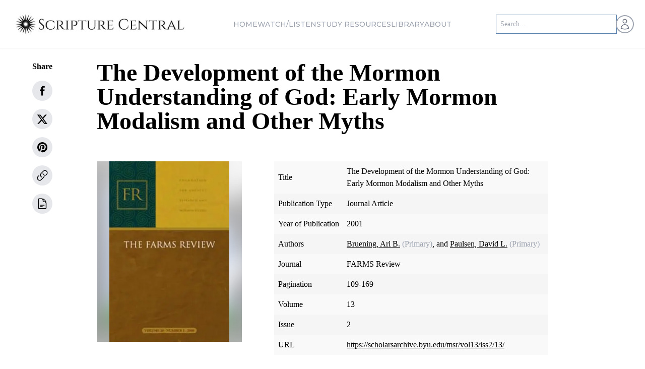

--- FILE ---
content_type: text/html; charset=utf-8
request_url: https://scripturecentral.org/archive/periodicals/journal-article/development-mormon-understanding-god-early-mormon-modalism-and-other-myths
body_size: 124229
content:
<!DOCTYPE html><html lang="en" class="font-sans"><head><meta charSet="utf-8" data-next-head=""/><title data-next-head="">The Development of the Mormon Understanding of God: Early Mormon Modalism and Other Myths</title><meta name="description" content="Review of Mormonism and the Nature of God: A Theological Revolution, 1830-1915 (2000), by Kurt Widmer" data-next-head=""/><meta name="viewport" content="width=device-width, initial-scale=1" data-next-head=""/><meta name="robots" content="index, nofollow" data-next-head=""/><link rel="canonical" href="https://scripturecentral.org/archive/periodicals/journal-article/development-mormon-understanding-god-early-mormon-modalism-and-other-myths" data-next-head=""/><meta property="og:url" content="https://scripturecentral.org/archive/periodicals/journal-article/development-mormon-understanding-god-early-mormon-modalism-and-other-myths" data-next-head=""/><meta property="og:title" content="The Development of the Mormon Understanding of God: Early Mormon Modalism and Other Myths"/><meta property="og:description" content="Review of Mormonism and the Nature of God: A Theological Revolution, 1830-1915 (2000), by Kurt Widmer"/><meta property="og:type" content="website"/><meta property="og:site_name" content="ScriptureCentral"/><meta name="twitter:title" content="The Development of the Mormon Understanding of God: Early Mormon Modalism and Other Myths"/><meta name="twitter:description" content="Review of Mormonism and the Nature of God: A Theological Revolution, 1830-1915 (2000), by Kurt Widmer"/><meta name="twitter:site" content="@scripturecentrl"/><meta name="twitter:card" content="@scripturecentrl"/><script type="application/ld+json" data-next-head="">{"@graph":[{"@type":"Article","image":"","author":{"url":"https://scripturecentral.org","name":"ScriptureCentral","@type":"Organization"},"@context":"https://schema.org","headline":"The Development of the Mormon Understanding of God: Early Mo","publisher":{"logo":{"url":"https://scripturecentral.org/favicon.svg","@type":"ImageObject"},"name":"ScriptureCentral","@type":"Organization"},"dateModified":"2024-05-20","mainEntityOfPage":{"@id":"https://scripturecentral.org/archive/periodicals/journal-article/development-mormon-understanding-god-early-mormon-modalism-and-other-myths","@type":"WebPage"}},{"@type":"BreadcrumbList","itemListElement":[{"item":"https://scripturecentral.org","name":"Home","@type":"ListItem","position":1},{"item":"https://scripturecentral.org/archive/periodicals","name":"Archive Journal Article","@type":"ListItem","position":2},{"item":"https://scripturecentral.org/archive/periodicals/journal-article/development-mormon-understanding-god-early-mormon-modalism-and-other-myths","name":"The Development of the Mormon Understanding of God: Early Mo","@type":"ListItem","position":3}]}],"@context":"https://schema.org"}</script><link rel="icon" type="image/png" sizes="16x16" href="/favicon.svg" data-next-head=""/><link rel="preload" as="image" imageSrcSet="https://scripturecentral.org/_next/image?url=%2Fassets%2Fscripture-central-logo-black.png&amp;w=256&amp;q=75 1x, https://scripturecentral.org/_next/image?url=%2Fassets%2Fscripture-central-logo-black.png&amp;w=640&amp;q=75 2x" data-next-head=""/><link rel="preload" as="image" imageSrcSet="https://scripturecentral.org/_next/image?url=%2Fassets%2Fscripture-central-logo-black.png&amp;w=384&amp;q=75 1x, https://scripturecentral.org/_next/image?url=%2Fassets%2Fscripture-central-logo-black.png&amp;w=750&amp;q=75 2x" data-next-head=""/><link href="https://fonts.googleapis.com/css2?family=Cinzel:wght@400;500;600;700&amp;family=Montserrat:wght@500&amp;display=swap" rel="stylesheet"/><script async="" src="https://www.googletagmanager.com/gtag/js?id=G-KYHLV34D0M"></script><script> window.dataLayer = window.dataLayer || [];
    function gtag(){dataLayer.push(arguments);}
    gtag('js', new Date());
    gtag('config', 'G-KYHLV34D0M');</script><script async="" src="https://www.googletagmanager.com/gtag/js?id=GTM-WP2QWJK"></script><script> window.dataLayer = window.dataLayer || [];
    function gtag(){dataLayer.push(arguments);}
    gtag('js', new Date());
    gtag('config', 'GTM-WP2QWJK');</script><script async="" src="https://www.googletagmanager.com/gtag/js?id=G-JJXXEH7DT5"></script><script> window.dataLayer = window.dataLayer || [];
    function gtag(){dataLayer.push(arguments);}
    gtag('js', new Date());
    gtag('config', 'G-JJXXEH7DT5');</script><script async="" src="https://www.googletagmanager.com/gtag/js?id=GTM-WRJQ348P"></script><script> window.dataLayer = window.dataLayer || [];
    function gtag(){dataLayer.push(arguments);}
    gtag('js', new Date());
    gtag('config', 'GTM-WRJQ348P');</script><link data-next-font="" rel="preconnect" href="/" crossorigin="anonymous"/><link rel="preload" href="https://scripturecentral.org/_next/static/css/85ef26be5e1544ba.css" as="style"/><link rel="stylesheet" href="https://scripturecentral.org/_next/static/css/85ef26be5e1544ba.css" data-n-g=""/><link rel="preload" href="https://scripturecentral.org/_next/static/css/641cef2332c203bd.css" as="style"/><link rel="stylesheet" href="https://scripturecentral.org/_next/static/css/641cef2332c203bd.css" data-n-p=""/><noscript data-n-css=""></noscript><script defer="" nomodule="" src="https://scripturecentral.org/_next/static/chunks/polyfills-42372ed130431b0a.js"></script><script src="https://scripturecentral.org/_next/static/chunks/webpack-c887a1a6a51b92f4.js" defer=""></script><script src="https://scripturecentral.org/_next/static/chunks/framework-8109cbc470bf0de9.js" defer=""></script><script src="https://scripturecentral.org/_next/static/chunks/main-62aeb300b3c0f39e.js" defer=""></script><script src="https://scripturecentral.org/_next/static/chunks/pages/_app-9f637e43aaedef41.js" defer=""></script><script src="https://scripturecentral.org/_next/static/chunks/cd97a040-5149da82eb635c32.js" defer=""></script><script src="https://scripturecentral.org/_next/static/chunks/7b3e29af-4d69e22db8323d2b.js" defer=""></script><script src="https://scripturecentral.org/_next/static/chunks/444b5184-38e3b52bf4313ffb.js" defer=""></script><script src="https://scripturecentral.org/_next/static/chunks/692-797fcde85b575fa9.js" defer=""></script><script src="https://scripturecentral.org/_next/static/chunks/9018-6d325eaab8d5688a.js" defer=""></script><script src="https://scripturecentral.org/_next/static/chunks/915-a4d09227e0599244.js" defer=""></script><script src="https://scripturecentral.org/_next/static/chunks/6940-6e538b0b4c1f503e.js" defer=""></script><script src="https://scripturecentral.org/_next/static/chunks/8749-048dd37cf45e7f32.js" defer=""></script><script src="https://scripturecentral.org/_next/static/chunks/4568-b50785acf6a0c02f.js" defer=""></script><script src="https://scripturecentral.org/_next/static/chunks/8108-c6b2aa7e60f3d94c.js" defer=""></script><script src="https://scripturecentral.org/_next/static/chunks/4083-5c524d853c4eb5dd.js" defer=""></script><script src="https://scripturecentral.org/_next/static/chunks/7632-1a4004e11274e834.js" defer=""></script><script src="https://scripturecentral.org/_next/static/chunks/6700-ffeff5cdcaad47e9.js" defer=""></script><script src="https://scripturecentral.org/_next/static/chunks/8507-abe66f6c827f7a33.js" defer=""></script><script src="https://scripturecentral.org/_next/static/chunks/5151-e2c52f7c19df9263.js" defer=""></script><script src="https://scripturecentral.org/_next/static/chunks/957-5edda8a197ceabdd.js" defer=""></script><script src="https://scripturecentral.org/_next/static/chunks/9345-639614e9cfa8c91a.js" defer=""></script><script src="https://scripturecentral.org/_next/static/chunks/4809-8da1c86f5d21f85b.js" defer=""></script><script src="https://scripturecentral.org/_next/static/chunks/196-12b442597e636433.js" defer=""></script><script src="https://scripturecentral.org/_next/static/chunks/5419-2edf7623ea42f0f4.js" defer=""></script><script src="https://scripturecentral.org/_next/static/chunks/pages/archive/periodicals/journal-article/%5B...slugId%5D-b29413a5771222d6.js" defer=""></script><script src="https://scripturecentral.org/_next/static/9RMJE9HUgI-Yalrifp-sq/_buildManifest.js" defer=""></script><script src="https://scripturecentral.org/_next/static/9RMJE9HUgI-Yalrifp-sq/_ssgManifest.js" defer=""></script></head><script type="text/javascript">window.NREUM||(NREUM={});NREUM.info = {"agent":"","beacon":"bam.nr-data.net","errorBeacon":"bam.nr-data.net","licenseKey":"5e691b6b98","applicationID":"1054589122","agentToken":null,"applicationTime":1190.504063,"transactionName":"NFwHMBNZCEBSUBALXg0WMgEDfhRSXlYTDUMIbBcNTnYDS0dZF012Jm1KSwBKBVtaRQFNQQZLDAsFUQVSX0BLCF4WSwsFDRUHQUdaBw5UTGJLSk9LCkZUegA/","queueTime":0,"ttGuid":"e17aaad35d8921c8"}; (window.NREUM||(NREUM={})).init={privacy:{cookies_enabled:true},ajax:{deny_list:[]},session_trace:{sampling_rate:0.0,mode:"FIXED_RATE",enabled:true,error_sampling_rate:0.0},feature_flags:["soft_nav"],distributed_tracing:{enabled:true}};(window.NREUM||(NREUM={})).loader_config={agentID:"1134295817",accountID:"2201546",trustKey:"2201546",licenseKey:"5e691b6b98",applicationID:"1054589122",browserID:"1134295817"};;/*! For license information please see nr-loader-rum-1.307.0.min.js.LICENSE.txt */
(()=>{var e,t,r={163:(e,t,r)=>{"use strict";r.d(t,{j:()=>E});var n=r(384),i=r(1741);var a=r(2555);r(860).K7.genericEvents;const s="experimental.resources",o="register",c=e=>{if(!e||"string"!=typeof e)return!1;try{document.createDocumentFragment().querySelector(e)}catch{return!1}return!0};var d=r(2614),u=r(944),l=r(8122);const f="[data-nr-mask]",g=e=>(0,l.a)(e,(()=>{const e={feature_flags:[],experimental:{allow_registered_children:!1,resources:!1},mask_selector:"*",block_selector:"[data-nr-block]",mask_input_options:{color:!1,date:!1,"datetime-local":!1,email:!1,month:!1,number:!1,range:!1,search:!1,tel:!1,text:!1,time:!1,url:!1,week:!1,textarea:!1,select:!1,password:!0}};return{ajax:{deny_list:void 0,block_internal:!0,enabled:!0,autoStart:!0},api:{get allow_registered_children(){return e.feature_flags.includes(o)||e.experimental.allow_registered_children},set allow_registered_children(t){e.experimental.allow_registered_children=t},duplicate_registered_data:!1},browser_consent_mode:{enabled:!1},distributed_tracing:{enabled:void 0,exclude_newrelic_header:void 0,cors_use_newrelic_header:void 0,cors_use_tracecontext_headers:void 0,allowed_origins:void 0},get feature_flags(){return e.feature_flags},set feature_flags(t){e.feature_flags=t},generic_events:{enabled:!0,autoStart:!0},harvest:{interval:30},jserrors:{enabled:!0,autoStart:!0},logging:{enabled:!0,autoStart:!0},metrics:{enabled:!0,autoStart:!0},obfuscate:void 0,page_action:{enabled:!0},page_view_event:{enabled:!0,autoStart:!0},page_view_timing:{enabled:!0,autoStart:!0},performance:{capture_marks:!1,capture_measures:!1,capture_detail:!0,resources:{get enabled(){return e.feature_flags.includes(s)||e.experimental.resources},set enabled(t){e.experimental.resources=t},asset_types:[],first_party_domains:[],ignore_newrelic:!0}},privacy:{cookies_enabled:!0},proxy:{assets:void 0,beacon:void 0},session:{expiresMs:d.wk,inactiveMs:d.BB},session_replay:{autoStart:!0,enabled:!1,preload:!1,sampling_rate:10,error_sampling_rate:100,collect_fonts:!1,inline_images:!1,fix_stylesheets:!0,mask_all_inputs:!0,get mask_text_selector(){return e.mask_selector},set mask_text_selector(t){c(t)?e.mask_selector="".concat(t,",").concat(f):""===t||null===t?e.mask_selector=f:(0,u.R)(5,t)},get block_class(){return"nr-block"},get ignore_class(){return"nr-ignore"},get mask_text_class(){return"nr-mask"},get block_selector(){return e.block_selector},set block_selector(t){c(t)?e.block_selector+=",".concat(t):""!==t&&(0,u.R)(6,t)},get mask_input_options(){return e.mask_input_options},set mask_input_options(t){t&&"object"==typeof t?e.mask_input_options={...t,password:!0}:(0,u.R)(7,t)}},session_trace:{enabled:!0,autoStart:!0},soft_navigations:{enabled:!0,autoStart:!0},spa:{enabled:!0,autoStart:!0},ssl:void 0,user_actions:{enabled:!0,elementAttributes:["id","className","tagName","type"]}}})());var p=r(6154),m=r(9324);let h=0;const v={buildEnv:m.F3,distMethod:m.Xs,version:m.xv,originTime:p.WN},b={consented:!1},y={appMetadata:{},get consented(){return this.session?.state?.consent||b.consented},set consented(e){b.consented=e},customTransaction:void 0,denyList:void 0,disabled:!1,harvester:void 0,isolatedBacklog:!1,isRecording:!1,loaderType:void 0,maxBytes:3e4,obfuscator:void 0,onerror:void 0,ptid:void 0,releaseIds:{},session:void 0,timeKeeper:void 0,registeredEntities:[],jsAttributesMetadata:{bytes:0},get harvestCount(){return++h}},_=e=>{const t=(0,l.a)(e,y),r=Object.keys(v).reduce((e,t)=>(e[t]={value:v[t],writable:!1,configurable:!0,enumerable:!0},e),{});return Object.defineProperties(t,r)};var w=r(5701);const x=e=>{const t=e.startsWith("http");e+="/",r.p=t?e:"https://"+e};var R=r(7836),k=r(3241);const A={accountID:void 0,trustKey:void 0,agentID:void 0,licenseKey:void 0,applicationID:void 0,xpid:void 0},S=e=>(0,l.a)(e,A),T=new Set;function E(e,t={},r,s){let{init:o,info:c,loader_config:d,runtime:u={},exposed:l=!0}=t;if(!c){const e=(0,n.pV)();o=e.init,c=e.info,d=e.loader_config}e.init=g(o||{}),e.loader_config=S(d||{}),c.jsAttributes??={},p.bv&&(c.jsAttributes.isWorker=!0),e.info=(0,a.D)(c);const f=e.init,m=[c.beacon,c.errorBeacon];T.has(e.agentIdentifier)||(f.proxy.assets&&(x(f.proxy.assets),m.push(f.proxy.assets)),f.proxy.beacon&&m.push(f.proxy.beacon),e.beacons=[...m],function(e){const t=(0,n.pV)();Object.getOwnPropertyNames(i.W.prototype).forEach(r=>{const n=i.W.prototype[r];if("function"!=typeof n||"constructor"===n)return;let a=t[r];e[r]&&!1!==e.exposed&&"micro-agent"!==e.runtime?.loaderType&&(t[r]=(...t)=>{const n=e[r](...t);return a?a(...t):n})})}(e),(0,n.US)("activatedFeatures",w.B)),u.denyList=[...f.ajax.deny_list||[],...f.ajax.block_internal?m:[]],u.ptid=e.agentIdentifier,u.loaderType=r,e.runtime=_(u),T.has(e.agentIdentifier)||(e.ee=R.ee.get(e.agentIdentifier),e.exposed=l,(0,k.W)({agentIdentifier:e.agentIdentifier,drained:!!w.B?.[e.agentIdentifier],type:"lifecycle",name:"initialize",feature:void 0,data:e.config})),T.add(e.agentIdentifier)}},384:(e,t,r)=>{"use strict";r.d(t,{NT:()=>s,US:()=>u,Zm:()=>o,bQ:()=>d,dV:()=>c,pV:()=>l});var n=r(6154),i=r(1863),a=r(1910);const s={beacon:"bam.nr-data.net",errorBeacon:"bam.nr-data.net"};function o(){return n.gm.NREUM||(n.gm.NREUM={}),void 0===n.gm.newrelic&&(n.gm.newrelic=n.gm.NREUM),n.gm.NREUM}function c(){let e=o();return e.o||(e.o={ST:n.gm.setTimeout,SI:n.gm.setImmediate||n.gm.setInterval,CT:n.gm.clearTimeout,XHR:n.gm.XMLHttpRequest,REQ:n.gm.Request,EV:n.gm.Event,PR:n.gm.Promise,MO:n.gm.MutationObserver,FETCH:n.gm.fetch,WS:n.gm.WebSocket},(0,a.i)(...Object.values(e.o))),e}function d(e,t){let r=o();r.initializedAgents??={},t.initializedAt={ms:(0,i.t)(),date:new Date},r.initializedAgents[e]=t}function u(e,t){o()[e]=t}function l(){return function(){let e=o();const t=e.info||{};e.info={beacon:s.beacon,errorBeacon:s.errorBeacon,...t}}(),function(){let e=o();const t=e.init||{};e.init={...t}}(),c(),function(){let e=o();const t=e.loader_config||{};e.loader_config={...t}}(),o()}},782:(e,t,r)=>{"use strict";r.d(t,{T:()=>n});const n=r(860).K7.pageViewTiming},860:(e,t,r)=>{"use strict";r.d(t,{$J:()=>u,K7:()=>c,P3:()=>d,XX:()=>i,Yy:()=>o,df:()=>a,qY:()=>n,v4:()=>s});const n="events",i="jserrors",a="browser/blobs",s="rum",o="browser/logs",c={ajax:"ajax",genericEvents:"generic_events",jserrors:i,logging:"logging",metrics:"metrics",pageAction:"page_action",pageViewEvent:"page_view_event",pageViewTiming:"page_view_timing",sessionReplay:"session_replay",sessionTrace:"session_trace",softNav:"soft_navigations",spa:"spa"},d={[c.pageViewEvent]:1,[c.pageViewTiming]:2,[c.metrics]:3,[c.jserrors]:4,[c.spa]:5,[c.ajax]:6,[c.sessionTrace]:7,[c.softNav]:8,[c.sessionReplay]:9,[c.logging]:10,[c.genericEvents]:11},u={[c.pageViewEvent]:s,[c.pageViewTiming]:n,[c.ajax]:n,[c.spa]:n,[c.softNav]:n,[c.metrics]:i,[c.jserrors]:i,[c.sessionTrace]:a,[c.sessionReplay]:a,[c.logging]:o,[c.genericEvents]:"ins"}},944:(e,t,r)=>{"use strict";r.d(t,{R:()=>i});var n=r(3241);function i(e,t){"function"==typeof console.debug&&(console.debug("New Relic Warning: https://github.com/newrelic/newrelic-browser-agent/blob/main/docs/warning-codes.md#".concat(e),t),(0,n.W)({agentIdentifier:null,drained:null,type:"data",name:"warn",feature:"warn",data:{code:e,secondary:t}}))}},1687:(e,t,r)=>{"use strict";r.d(t,{Ak:()=>d,Ze:()=>f,x3:()=>u});var n=r(3241),i=r(7836),a=r(3606),s=r(860),o=r(2646);const c={};function d(e,t){const r={staged:!1,priority:s.P3[t]||0};l(e),c[e].get(t)||c[e].set(t,r)}function u(e,t){e&&c[e]&&(c[e].get(t)&&c[e].delete(t),p(e,t,!1),c[e].size&&g(e))}function l(e){if(!e)throw new Error("agentIdentifier required");c[e]||(c[e]=new Map)}function f(e="",t="feature",r=!1){if(l(e),!e||!c[e].get(t)||r)return p(e,t);c[e].get(t).staged=!0,g(e)}function g(e){const t=Array.from(c[e]);t.every(([e,t])=>t.staged)&&(t.sort((e,t)=>e[1].priority-t[1].priority),t.forEach(([t])=>{c[e].delete(t),p(e,t)}))}function p(e,t,r=!0){const s=e?i.ee.get(e):i.ee,c=a.i.handlers;if(!s.aborted&&s.backlog&&c){if((0,n.W)({agentIdentifier:e,type:"lifecycle",name:"drain",feature:t}),r){const e=s.backlog[t],r=c[t];if(r){for(let t=0;e&&t<e.length;++t)m(e[t],r);Object.entries(r).forEach(([e,t])=>{Object.values(t||{}).forEach(t=>{t[0]?.on&&t[0]?.context()instanceof o.y&&t[0].on(e,t[1])})})}}s.isolatedBacklog||delete c[t],s.backlog[t]=null,s.emit("drain-"+t,[])}}function m(e,t){var r=e[1];Object.values(t[r]||{}).forEach(t=>{var r=e[0];if(t[0]===r){var n=t[1],i=e[3],a=e[2];n.apply(i,a)}})}},1738:(e,t,r)=>{"use strict";r.d(t,{U:()=>g,Y:()=>f});var n=r(3241),i=r(9908),a=r(1863),s=r(944),o=r(5701),c=r(3969),d=r(8362),u=r(860),l=r(4261);function f(e,t,r,a){const f=a||r;!f||f[e]&&f[e]!==d.d.prototype[e]||(f[e]=function(){(0,i.p)(c.xV,["API/"+e+"/called"],void 0,u.K7.metrics,r.ee),(0,n.W)({agentIdentifier:r.agentIdentifier,drained:!!o.B?.[r.agentIdentifier],type:"data",name:"api",feature:l.Pl+e,data:{}});try{return t.apply(this,arguments)}catch(e){(0,s.R)(23,e)}})}function g(e,t,r,n,s){const o=e.info;null===r?delete o.jsAttributes[t]:o.jsAttributes[t]=r,(s||null===r)&&(0,i.p)(l.Pl+n,[(0,a.t)(),t,r],void 0,"session",e.ee)}},1741:(e,t,r)=>{"use strict";r.d(t,{W:()=>a});var n=r(944),i=r(4261);class a{#e(e,...t){if(this[e]!==a.prototype[e])return this[e](...t);(0,n.R)(35,e)}addPageAction(e,t){return this.#e(i.hG,e,t)}register(e){return this.#e(i.eY,e)}recordCustomEvent(e,t){return this.#e(i.fF,e,t)}setPageViewName(e,t){return this.#e(i.Fw,e,t)}setCustomAttribute(e,t,r){return this.#e(i.cD,e,t,r)}noticeError(e,t){return this.#e(i.o5,e,t)}setUserId(e,t=!1){return this.#e(i.Dl,e,t)}setApplicationVersion(e){return this.#e(i.nb,e)}setErrorHandler(e){return this.#e(i.bt,e)}addRelease(e,t){return this.#e(i.k6,e,t)}log(e,t){return this.#e(i.$9,e,t)}start(){return this.#e(i.d3)}finished(e){return this.#e(i.BL,e)}recordReplay(){return this.#e(i.CH)}pauseReplay(){return this.#e(i.Tb)}addToTrace(e){return this.#e(i.U2,e)}setCurrentRouteName(e){return this.#e(i.PA,e)}interaction(e){return this.#e(i.dT,e)}wrapLogger(e,t,r){return this.#e(i.Wb,e,t,r)}measure(e,t){return this.#e(i.V1,e,t)}consent(e){return this.#e(i.Pv,e)}}},1863:(e,t,r)=>{"use strict";function n(){return Math.floor(performance.now())}r.d(t,{t:()=>n})},1910:(e,t,r)=>{"use strict";r.d(t,{i:()=>a});var n=r(944);const i=new Map;function a(...e){return e.every(e=>{if(i.has(e))return i.get(e);const t="function"==typeof e?e.toString():"",r=t.includes("[native code]"),a=t.includes("nrWrapper");return r||a||(0,n.R)(64,e?.name||t),i.set(e,r),r})}},2555:(e,t,r)=>{"use strict";r.d(t,{D:()=>o,f:()=>s});var n=r(384),i=r(8122);const a={beacon:n.NT.beacon,errorBeacon:n.NT.errorBeacon,licenseKey:void 0,applicationID:void 0,sa:void 0,queueTime:void 0,applicationTime:void 0,ttGuid:void 0,user:void 0,account:void 0,product:void 0,extra:void 0,jsAttributes:{},userAttributes:void 0,atts:void 0,transactionName:void 0,tNamePlain:void 0};function s(e){try{return!!e.licenseKey&&!!e.errorBeacon&&!!e.applicationID}catch(e){return!1}}const o=e=>(0,i.a)(e,a)},2614:(e,t,r)=>{"use strict";r.d(t,{BB:()=>s,H3:()=>n,g:()=>d,iL:()=>c,tS:()=>o,uh:()=>i,wk:()=>a});const n="NRBA",i="SESSION",a=144e5,s=18e5,o={STARTED:"session-started",PAUSE:"session-pause",RESET:"session-reset",RESUME:"session-resume",UPDATE:"session-update"},c={SAME_TAB:"same-tab",CROSS_TAB:"cross-tab"},d={OFF:0,FULL:1,ERROR:2}},2646:(e,t,r)=>{"use strict";r.d(t,{y:()=>n});class n{constructor(e){this.contextId=e}}},2843:(e,t,r)=>{"use strict";r.d(t,{G:()=>a,u:()=>i});var n=r(3878);function i(e,t=!1,r,i){(0,n.DD)("visibilitychange",function(){if(t)return void("hidden"===document.visibilityState&&e());e(document.visibilityState)},r,i)}function a(e,t,r){(0,n.sp)("pagehide",e,t,r)}},3241:(e,t,r)=>{"use strict";r.d(t,{W:()=>a});var n=r(6154);const i="newrelic";function a(e={}){try{n.gm.dispatchEvent(new CustomEvent(i,{detail:e}))}catch(e){}}},3606:(e,t,r)=>{"use strict";r.d(t,{i:()=>a});var n=r(9908);a.on=s;var i=a.handlers={};function a(e,t,r,a){s(a||n.d,i,e,t,r)}function s(e,t,r,i,a){a||(a="feature"),e||(e=n.d);var s=t[a]=t[a]||{};(s[r]=s[r]||[]).push([e,i])}},3878:(e,t,r)=>{"use strict";function n(e,t){return{capture:e,passive:!1,signal:t}}function i(e,t,r=!1,i){window.addEventListener(e,t,n(r,i))}function a(e,t,r=!1,i){document.addEventListener(e,t,n(r,i))}r.d(t,{DD:()=>a,jT:()=>n,sp:()=>i})},3969:(e,t,r)=>{"use strict";r.d(t,{TZ:()=>n,XG:()=>o,rs:()=>i,xV:()=>s,z_:()=>a});const n=r(860).K7.metrics,i="sm",a="cm",s="storeSupportabilityMetrics",o="storeEventMetrics"},4234:(e,t,r)=>{"use strict";r.d(t,{W:()=>a});var n=r(7836),i=r(1687);class a{constructor(e,t){this.agentIdentifier=e,this.ee=n.ee.get(e),this.featureName=t,this.blocked=!1}deregisterDrain(){(0,i.x3)(this.agentIdentifier,this.featureName)}}},4261:(e,t,r)=>{"use strict";r.d(t,{$9:()=>d,BL:()=>o,CH:()=>g,Dl:()=>_,Fw:()=>y,PA:()=>h,Pl:()=>n,Pv:()=>k,Tb:()=>l,U2:()=>a,V1:()=>R,Wb:()=>x,bt:()=>b,cD:()=>v,d3:()=>w,dT:()=>c,eY:()=>p,fF:()=>f,hG:()=>i,k6:()=>s,nb:()=>m,o5:()=>u});const n="api-",i="addPageAction",a="addToTrace",s="addRelease",o="finished",c="interaction",d="log",u="noticeError",l="pauseReplay",f="recordCustomEvent",g="recordReplay",p="register",m="setApplicationVersion",h="setCurrentRouteName",v="setCustomAttribute",b="setErrorHandler",y="setPageViewName",_="setUserId",w="start",x="wrapLogger",R="measure",k="consent"},5289:(e,t,r)=>{"use strict";r.d(t,{GG:()=>s,Qr:()=>c,sB:()=>o});var n=r(3878),i=r(6389);function a(){return"undefined"==typeof document||"complete"===document.readyState}function s(e,t){if(a())return e();const r=(0,i.J)(e),s=setInterval(()=>{a()&&(clearInterval(s),r())},500);(0,n.sp)("load",r,t)}function o(e){if(a())return e();(0,n.DD)("DOMContentLoaded",e)}function c(e){if(a())return e();(0,n.sp)("popstate",e)}},5607:(e,t,r)=>{"use strict";r.d(t,{W:()=>n});const n=(0,r(9566).bz)()},5701:(e,t,r)=>{"use strict";r.d(t,{B:()=>a,t:()=>s});var n=r(3241);const i=new Set,a={};function s(e,t){const r=t.agentIdentifier;a[r]??={},e&&"object"==typeof e&&(i.has(r)||(t.ee.emit("rumresp",[e]),a[r]=e,i.add(r),(0,n.W)({agentIdentifier:r,loaded:!0,drained:!0,type:"lifecycle",name:"load",feature:void 0,data:e})))}},6154:(e,t,r)=>{"use strict";r.d(t,{OF:()=>c,RI:()=>i,WN:()=>u,bv:()=>a,eN:()=>l,gm:()=>s,mw:()=>o,sb:()=>d});var n=r(1863);const i="undefined"!=typeof window&&!!window.document,a="undefined"!=typeof WorkerGlobalScope&&("undefined"!=typeof self&&self instanceof WorkerGlobalScope&&self.navigator instanceof WorkerNavigator||"undefined"!=typeof globalThis&&globalThis instanceof WorkerGlobalScope&&globalThis.navigator instanceof WorkerNavigator),s=i?window:"undefined"!=typeof WorkerGlobalScope&&("undefined"!=typeof self&&self instanceof WorkerGlobalScope&&self||"undefined"!=typeof globalThis&&globalThis instanceof WorkerGlobalScope&&globalThis),o=Boolean("hidden"===s?.document?.visibilityState),c=/iPad|iPhone|iPod/.test(s.navigator?.userAgent),d=c&&"undefined"==typeof SharedWorker,u=((()=>{const e=s.navigator?.userAgent?.match(/Firefox[/\s](\d+\.\d+)/);Array.isArray(e)&&e.length>=2&&e[1]})(),Date.now()-(0,n.t)()),l=()=>"undefined"!=typeof PerformanceNavigationTiming&&s?.performance?.getEntriesByType("navigation")?.[0]?.responseStart},6389:(e,t,r)=>{"use strict";function n(e,t=500,r={}){const n=r?.leading||!1;let i;return(...r)=>{n&&void 0===i&&(e.apply(this,r),i=setTimeout(()=>{i=clearTimeout(i)},t)),n||(clearTimeout(i),i=setTimeout(()=>{e.apply(this,r)},t))}}function i(e){let t=!1;return(...r)=>{t||(t=!0,e.apply(this,r))}}r.d(t,{J:()=>i,s:()=>n})},6630:(e,t,r)=>{"use strict";r.d(t,{T:()=>n});const n=r(860).K7.pageViewEvent},7699:(e,t,r)=>{"use strict";r.d(t,{It:()=>a,KC:()=>o,No:()=>i,qh:()=>s});var n=r(860);const i=16e3,a=1e6,s="SESSION_ERROR",o={[n.K7.logging]:!0,[n.K7.genericEvents]:!1,[n.K7.jserrors]:!1,[n.K7.ajax]:!1}},7836:(e,t,r)=>{"use strict";r.d(t,{P:()=>o,ee:()=>c});var n=r(384),i=r(8990),a=r(2646),s=r(5607);const o="nr@context:".concat(s.W),c=function e(t,r){var n={},s={},u={},l=!1;try{l=16===r.length&&d.initializedAgents?.[r]?.runtime.isolatedBacklog}catch(e){}var f={on:p,addEventListener:p,removeEventListener:function(e,t){var r=n[e];if(!r)return;for(var i=0;i<r.length;i++)r[i]===t&&r.splice(i,1)},emit:function(e,r,n,i,a){!1!==a&&(a=!0);if(c.aborted&&!i)return;t&&a&&t.emit(e,r,n);var o=g(n);m(e).forEach(e=>{e.apply(o,r)});var d=v()[s[e]];d&&d.push([f,e,r,o]);return o},get:h,listeners:m,context:g,buffer:function(e,t){const r=v();if(t=t||"feature",f.aborted)return;Object.entries(e||{}).forEach(([e,n])=>{s[n]=t,t in r||(r[t]=[])})},abort:function(){f._aborted=!0,Object.keys(f.backlog).forEach(e=>{delete f.backlog[e]})},isBuffering:function(e){return!!v()[s[e]]},debugId:r,backlog:l?{}:t&&"object"==typeof t.backlog?t.backlog:{},isolatedBacklog:l};return Object.defineProperty(f,"aborted",{get:()=>{let e=f._aborted||!1;return e||(t&&(e=t.aborted),e)}}),f;function g(e){return e&&e instanceof a.y?e:e?(0,i.I)(e,o,()=>new a.y(o)):new a.y(o)}function p(e,t){n[e]=m(e).concat(t)}function m(e){return n[e]||[]}function h(t){return u[t]=u[t]||e(f,t)}function v(){return f.backlog}}(void 0,"globalEE"),d=(0,n.Zm)();d.ee||(d.ee=c)},8122:(e,t,r)=>{"use strict";r.d(t,{a:()=>i});var n=r(944);function i(e,t){try{if(!e||"object"!=typeof e)return(0,n.R)(3);if(!t||"object"!=typeof t)return(0,n.R)(4);const r=Object.create(Object.getPrototypeOf(t),Object.getOwnPropertyDescriptors(t)),a=0===Object.keys(r).length?e:r;for(let s in a)if(void 0!==e[s])try{if(null===e[s]){r[s]=null;continue}Array.isArray(e[s])&&Array.isArray(t[s])?r[s]=Array.from(new Set([...e[s],...t[s]])):"object"==typeof e[s]&&"object"==typeof t[s]?r[s]=i(e[s],t[s]):r[s]=e[s]}catch(e){r[s]||(0,n.R)(1,e)}return r}catch(e){(0,n.R)(2,e)}}},8362:(e,t,r)=>{"use strict";r.d(t,{d:()=>a});var n=r(9566),i=r(1741);class a extends i.W{agentIdentifier=(0,n.LA)(16)}},8374:(e,t,r)=>{r.nc=(()=>{try{return document?.currentScript?.nonce}catch(e){}return""})()},8990:(e,t,r)=>{"use strict";r.d(t,{I:()=>i});var n=Object.prototype.hasOwnProperty;function i(e,t,r){if(n.call(e,t))return e[t];var i=r();if(Object.defineProperty&&Object.keys)try{return Object.defineProperty(e,t,{value:i,writable:!0,enumerable:!1}),i}catch(e){}return e[t]=i,i}},9324:(e,t,r)=>{"use strict";r.d(t,{F3:()=>i,Xs:()=>a,xv:()=>n});const n="1.307.0",i="PROD",a="CDN"},9566:(e,t,r)=>{"use strict";r.d(t,{LA:()=>o,bz:()=>s});var n=r(6154);const i="xxxxxxxx-xxxx-4xxx-yxxx-xxxxxxxxxxxx";function a(e,t){return e?15&e[t]:16*Math.random()|0}function s(){const e=n.gm?.crypto||n.gm?.msCrypto;let t,r=0;return e&&e.getRandomValues&&(t=e.getRandomValues(new Uint8Array(30))),i.split("").map(e=>"x"===e?a(t,r++).toString(16):"y"===e?(3&a()|8).toString(16):e).join("")}function o(e){const t=n.gm?.crypto||n.gm?.msCrypto;let r,i=0;t&&t.getRandomValues&&(r=t.getRandomValues(new Uint8Array(e)));const s=[];for(var o=0;o<e;o++)s.push(a(r,i++).toString(16));return s.join("")}},9908:(e,t,r)=>{"use strict";r.d(t,{d:()=>n,p:()=>i});var n=r(7836).ee.get("handle");function i(e,t,r,i,a){a?(a.buffer([e],i),a.emit(e,t,r)):(n.buffer([e],i),n.emit(e,t,r))}}},n={};function i(e){var t=n[e];if(void 0!==t)return t.exports;var a=n[e]={exports:{}};return r[e](a,a.exports,i),a.exports}i.m=r,i.d=(e,t)=>{for(var r in t)i.o(t,r)&&!i.o(e,r)&&Object.defineProperty(e,r,{enumerable:!0,get:t[r]})},i.f={},i.e=e=>Promise.all(Object.keys(i.f).reduce((t,r)=>(i.f[r](e,t),t),[])),i.u=e=>"nr-rum-1.307.0.min.js",i.o=(e,t)=>Object.prototype.hasOwnProperty.call(e,t),e={},t="NRBA-1.307.0.PROD:",i.l=(r,n,a,s)=>{if(e[r])e[r].push(n);else{var o,c;if(void 0!==a)for(var d=document.getElementsByTagName("script"),u=0;u<d.length;u++){var l=d[u];if(l.getAttribute("src")==r||l.getAttribute("data-webpack")==t+a){o=l;break}}if(!o){c=!0;var f={296:"sha512-3EXXyZqgAupfCzApe8jx8MLgGn3TbzhyI1Jve2HiIeHZU3eYpQT4hF0fMRkBBDdQT8+b9YmzmeYUZ4Q/8KBSNg=="};(o=document.createElement("script")).charset="utf-8",i.nc&&o.setAttribute("nonce",i.nc),o.setAttribute("data-webpack",t+a),o.src=r,0!==o.src.indexOf(window.location.origin+"/")&&(o.crossOrigin="anonymous"),f[s]&&(o.integrity=f[s])}e[r]=[n];var g=(t,n)=>{o.onerror=o.onload=null,clearTimeout(p);var i=e[r];if(delete e[r],o.parentNode&&o.parentNode.removeChild(o),i&&i.forEach(e=>e(n)),t)return t(n)},p=setTimeout(g.bind(null,void 0,{type:"timeout",target:o}),12e4);o.onerror=g.bind(null,o.onerror),o.onload=g.bind(null,o.onload),c&&document.head.appendChild(o)}},i.r=e=>{"undefined"!=typeof Symbol&&Symbol.toStringTag&&Object.defineProperty(e,Symbol.toStringTag,{value:"Module"}),Object.defineProperty(e,"__esModule",{value:!0})},i.p="https://js-agent.newrelic.com/",(()=>{var e={374:0,840:0};i.f.j=(t,r)=>{var n=i.o(e,t)?e[t]:void 0;if(0!==n)if(n)r.push(n[2]);else{var a=new Promise((r,i)=>n=e[t]=[r,i]);r.push(n[2]=a);var s=i.p+i.u(t),o=new Error;i.l(s,r=>{if(i.o(e,t)&&(0!==(n=e[t])&&(e[t]=void 0),n)){var a=r&&("load"===r.type?"missing":r.type),s=r&&r.target&&r.target.src;o.message="Loading chunk "+t+" failed: ("+a+": "+s+")",o.name="ChunkLoadError",o.type=a,o.request=s,n[1](o)}},"chunk-"+t,t)}};var t=(t,r)=>{var n,a,[s,o,c]=r,d=0;if(s.some(t=>0!==e[t])){for(n in o)i.o(o,n)&&(i.m[n]=o[n]);if(c)c(i)}for(t&&t(r);d<s.length;d++)a=s[d],i.o(e,a)&&e[a]&&e[a][0](),e[a]=0},r=self["webpackChunk:NRBA-1.307.0.PROD"]=self["webpackChunk:NRBA-1.307.0.PROD"]||[];r.forEach(t.bind(null,0)),r.push=t.bind(null,r.push.bind(r))})(),(()=>{"use strict";i(8374);var e=i(8362),t=i(860);const r=Object.values(t.K7);var n=i(163);var a=i(9908),s=i(1863),o=i(4261),c=i(1738);var d=i(1687),u=i(4234),l=i(5289),f=i(6154),g=i(944),p=i(384);const m=e=>f.RI&&!0===e?.privacy.cookies_enabled;function h(e){return!!(0,p.dV)().o.MO&&m(e)&&!0===e?.session_trace.enabled}var v=i(6389),b=i(7699);class y extends u.W{constructor(e,t){super(e.agentIdentifier,t),this.agentRef=e,this.abortHandler=void 0,this.featAggregate=void 0,this.loadedSuccessfully=void 0,this.onAggregateImported=new Promise(e=>{this.loadedSuccessfully=e}),this.deferred=Promise.resolve(),!1===e.init[this.featureName].autoStart?this.deferred=new Promise((t,r)=>{this.ee.on("manual-start-all",(0,v.J)(()=>{(0,d.Ak)(e.agentIdentifier,this.featureName),t()}))}):(0,d.Ak)(e.agentIdentifier,t)}importAggregator(e,t,r={}){if(this.featAggregate)return;const n=async()=>{let n;await this.deferred;try{if(m(e.init)){const{setupAgentSession:t}=await i.e(296).then(i.bind(i,3305));n=t(e)}}catch(e){(0,g.R)(20,e),this.ee.emit("internal-error",[e]),(0,a.p)(b.qh,[e],void 0,this.featureName,this.ee)}try{if(!this.#t(this.featureName,n,e.init))return(0,d.Ze)(this.agentIdentifier,this.featureName),void this.loadedSuccessfully(!1);const{Aggregate:i}=await t();this.featAggregate=new i(e,r),e.runtime.harvester.initializedAggregates.push(this.featAggregate),this.loadedSuccessfully(!0)}catch(e){(0,g.R)(34,e),this.abortHandler?.(),(0,d.Ze)(this.agentIdentifier,this.featureName,!0),this.loadedSuccessfully(!1),this.ee&&this.ee.abort()}};f.RI?(0,l.GG)(()=>n(),!0):n()}#t(e,r,n){if(this.blocked)return!1;switch(e){case t.K7.sessionReplay:return h(n)&&!!r;case t.K7.sessionTrace:return!!r;default:return!0}}}var _=i(6630),w=i(2614),x=i(3241);class R extends y{static featureName=_.T;constructor(e){var t;super(e,_.T),this.setupInspectionEvents(e.agentIdentifier),t=e,(0,c.Y)(o.Fw,function(e,r){"string"==typeof e&&("/"!==e.charAt(0)&&(e="/"+e),t.runtime.customTransaction=(r||"http://custom.transaction")+e,(0,a.p)(o.Pl+o.Fw,[(0,s.t)()],void 0,void 0,t.ee))},t),this.importAggregator(e,()=>i.e(296).then(i.bind(i,3943)))}setupInspectionEvents(e){const t=(t,r)=>{t&&(0,x.W)({agentIdentifier:e,timeStamp:t.timeStamp,loaded:"complete"===t.target.readyState,type:"window",name:r,data:t.target.location+""})};(0,l.sB)(e=>{t(e,"DOMContentLoaded")}),(0,l.GG)(e=>{t(e,"load")}),(0,l.Qr)(e=>{t(e,"navigate")}),this.ee.on(w.tS.UPDATE,(t,r)=>{(0,x.W)({agentIdentifier:e,type:"lifecycle",name:"session",data:r})})}}class k extends e.d{constructor(e){var t;(super(),f.gm)?(this.features={},(0,p.bQ)(this.agentIdentifier,this),this.desiredFeatures=new Set(e.features||[]),this.desiredFeatures.add(R),(0,n.j)(this,e,e.loaderType||"agent"),t=this,(0,c.Y)(o.cD,function(e,r,n=!1){if("string"==typeof e){if(["string","number","boolean"].includes(typeof r)||null===r)return(0,c.U)(t,e,r,o.cD,n);(0,g.R)(40,typeof r)}else(0,g.R)(39,typeof e)},t),function(e){(0,c.Y)(o.Dl,function(t,r=!1){if("string"!=typeof t&&null!==t)return void(0,g.R)(41,typeof t);const n=e.info.jsAttributes["enduser.id"];r&&null!=n&&n!==t?(0,a.p)(o.Pl+"setUserIdAndResetSession",[t],void 0,"session",e.ee):(0,c.U)(e,"enduser.id",t,o.Dl,!0)},e)}(this),function(e){(0,c.Y)(o.nb,function(t){if("string"==typeof t||null===t)return(0,c.U)(e,"application.version",t,o.nb,!1);(0,g.R)(42,typeof t)},e)}(this),function(e){(0,c.Y)(o.d3,function(){e.ee.emit("manual-start-all")},e)}(this),function(e){(0,c.Y)(o.Pv,function(t=!0){if("boolean"==typeof t){if((0,a.p)(o.Pl+o.Pv,[t],void 0,"session",e.ee),e.runtime.consented=t,t){const t=e.features.page_view_event;t.onAggregateImported.then(e=>{const r=t.featAggregate;e&&!r.sentRum&&r.sendRum()})}}else(0,g.R)(65,typeof t)},e)}(this),this.run()):(0,g.R)(21)}get config(){return{info:this.info,init:this.init,loader_config:this.loader_config,runtime:this.runtime}}get api(){return this}run(){try{const e=function(e){const t={};return r.forEach(r=>{t[r]=!!e[r]?.enabled}),t}(this.init),n=[...this.desiredFeatures];n.sort((e,r)=>t.P3[e.featureName]-t.P3[r.featureName]),n.forEach(r=>{if(!e[r.featureName]&&r.featureName!==t.K7.pageViewEvent)return;if(r.featureName===t.K7.spa)return void(0,g.R)(67);const n=function(e){switch(e){case t.K7.ajax:return[t.K7.jserrors];case t.K7.sessionTrace:return[t.K7.ajax,t.K7.pageViewEvent];case t.K7.sessionReplay:return[t.K7.sessionTrace];case t.K7.pageViewTiming:return[t.K7.pageViewEvent];default:return[]}}(r.featureName).filter(e=>!(e in this.features));n.length>0&&(0,g.R)(36,{targetFeature:r.featureName,missingDependencies:n}),this.features[r.featureName]=new r(this)})}catch(e){(0,g.R)(22,e);for(const e in this.features)this.features[e].abortHandler?.();const t=(0,p.Zm)();delete t.initializedAgents[this.agentIdentifier]?.features,delete this.sharedAggregator;return t.ee.get(this.agentIdentifier).abort(),!1}}}var A=i(2843),S=i(782);class T extends y{static featureName=S.T;constructor(e){super(e,S.T),f.RI&&((0,A.u)(()=>(0,a.p)("docHidden",[(0,s.t)()],void 0,S.T,this.ee),!0),(0,A.G)(()=>(0,a.p)("winPagehide",[(0,s.t)()],void 0,S.T,this.ee)),this.importAggregator(e,()=>i.e(296).then(i.bind(i,2117))))}}var E=i(3969);class I extends y{static featureName=E.TZ;constructor(e){super(e,E.TZ),f.RI&&document.addEventListener("securitypolicyviolation",e=>{(0,a.p)(E.xV,["Generic/CSPViolation/Detected"],void 0,this.featureName,this.ee)}),this.importAggregator(e,()=>i.e(296).then(i.bind(i,9623)))}}new k({features:[R,T,I],loaderType:"lite"})})()})();</script><body><div id="__next"><main class="overflow-x-hidden page-container"><div class="fixed top-0 left-0 right-0 z-[100]"><div class="flex w-full h-4"></div></div><div class="h-18 sticky top-0 z-[100] bg-white"><nav class="fixed top-0 left-0 right-0 z-101 bg-white shadow-sm"><div class="w-screen"><div class="md:hidden"><div class="w-full flex flex-col"><div class="w-full flex items-center justify-between px-10"><div class="w-fit"><a draggable="false" href="http://scripturecentral.org/"><img alt="Scripture Central" width="200" height="56" decoding="async" data-nimg="1" class="h-12 w-auto object-contain" style="color:transparent" srcSet="https://scripturecentral.org/_next/image?url=%2Fassets%2Fscripture-central-logo-black.png&amp;w=256&amp;q=75 1x, https://scripturecentral.org/_next/image?url=%2Fassets%2Fscripture-central-logo-black.png&amp;w=640&amp;q=75 2x" src="https://scripturecentral.org/_next/image?url=%2Fassets%2Fscripture-central-logo-black.png&amp;w=640&amp;q=75"/></a></div><div class="flex items-center justify-end w-fit space-x-4"><button class="p-1 rounded-sm"><svg xmlns="http://www.w3.org/2000/svg" fill="none" viewBox="0 0 24 24" stroke-width="1.5" stroke="currentColor" aria-hidden="true" data-slot="icon" class="h-7 w-7 text-black hover:text-primaryPowderBlue"><path stroke-linecap="round" stroke-linejoin="round" d="m21 21-5.197-5.197m0 0A7.5 7.5 0 1 0 5.196 5.196a7.5 7.5 0 0 0 10.607 10.607Z"></path></svg></button><div class="relative z-50 undefined" data-headlessui-state=""><div><button class="relative flex rounded-full bg-white outline-none text-gray-500 ring-2 ring-gray-400 hover:ring-gray-600" id="headlessui-menu-button-:R6il6:" type="button" aria-haspopup="menu" aria-expanded="false" data-headlessui-state=""><span class="sr-only">Open user menu</span><div class="flex-shrink-0 h-8 w-8"><svg xmlns="http://www.w3.org/2000/svg" fill="none" viewBox="0 0 24 24" stroke-width="1.5" stroke="currentColor" aria-hidden="true" data-slot="icon" class="p-1 h-8 w-8"><path stroke-linecap="round" stroke-linejoin="round" d="M15.75 6a3.75 3.75 0 1 1-7.5 0 3.75 3.75 0 0 1 7.5 0ZM4.501 20.118a7.5 7.5 0 0 1 14.998 0A17.933 17.933 0 0 1 12 21.75c-2.676 0-5.216-.584-7.499-1.632Z"></path></svg></div></button></div></div><div class="align-middle h-18 flex items-center justify-center flex-shrink-0" data-headlessui-state=""><button id="headlessui-menu-button-:R7il6:" type="button" aria-haspopup="menu" aria-expanded="false" data-headlessui-state=""><a class="text-6xl text-black rounded-full flex items-center justify-center"><svg xmlns="http://www.w3.org/2000/svg" fill="none" stroke="currentColor" class="w-11 h-11" viewBox="0 0 24 24"><path stroke-linecap="round" stroke-linejoin="round" d="M3.75 6.75h16.5M3.75 12h16.5m-16.5 5.25h16.5"></path></svg></a></button></div></div></div></div></div><div class="hidden md:flex flex-col w-full items-center"><div class="flex flex-row items-center justify-between w-full px-6 py-2"><div class="flex items-center"><a draggable="false" href="http://scripturecentral.org/"><img alt="Scripture Central" width="350" height="98" decoding="async" data-nimg="1" class="h-16 xl:h-20 object-contain" style="color:transparent" srcSet="https://scripturecentral.org/_next/image?url=%2Fassets%2Fscripture-central-logo-black.png&amp;w=384&amp;q=75 1x, https://scripturecentral.org/_next/image?url=%2Fassets%2Fscripture-central-logo-black.png&amp;w=750&amp;q=75 2x" src="https://scripturecentral.org/_next/image?url=%2Fassets%2Fscripture-central-logo-black.png&amp;w=750&amp;q=75"/></a></div><div class="md:flex md:flex-row justify-center hidden text-center align-middle gap-x-4 xl:gap-x-6"><a class="text-gray-400 font-medium hover:text-gray-900 cursor-pointer text-xs xl:text-sm font-header uppercase" href="http://scripturecentral.org/">Home</a><a class="text-gray-400 font-medium hover:text-gray-900 cursor-pointer text-xs xl:text-sm font-header uppercase" href="http://scripturecentral.org/channels">Watch/Listen</a><a class="text-gray-400 font-medium hover:text-gray-900 cursor-pointer text-xs xl:text-sm font-header uppercase" href="http://scripturecentral.org/study-resources">Study Resources</a><a class="text-gray-400 font-medium hover:text-gray-900 cursor-pointer text-xs xl:text-sm font-header uppercase" href="http://scripturecentral.org/archive/all">Library</a><a class="text-gray-400 font-medium hover:text-gray-900 cursor-pointer text-xs xl:text-sm font-header uppercase" href="http://scripturecentral.org/about">About</a></div><div class="hidden md:flex items-center gap-4"><div class="flex items-center relative min-w-9"><input type="text" placeholder="Search..." class="w-32 lg:w-60 px-2 py-2 text-sm font-medium border border-primaryBlue" value=""/></div><div class="flex items-center"><div class="relative z-50 undefined" data-headlessui-state=""><div><button class="relative flex rounded-full bg-white outline-none text-gray-500 ring-2 ring-gray-400 hover:ring-gray-600" id="headlessui-menu-button-:R1v56:" type="button" aria-haspopup="menu" aria-expanded="false" data-headlessui-state=""><span class="sr-only">Open user menu</span><div class="flex-shrink-0 h-8 w-8"><svg xmlns="http://www.w3.org/2000/svg" fill="none" viewBox="0 0 24 24" stroke-width="1.5" stroke="currentColor" aria-hidden="true" data-slot="icon" class="p-1 h-8 w-8"><path stroke-linecap="round" stroke-linejoin="round" d="M15.75 6a3.75 3.75 0 1 1-7.5 0 3.75 3.75 0 0 1 7.5 0ZM4.501 20.118a7.5 7.5 0 0 1 14.998 0A17.933 17.933 0 0 1 12 21.75c-2.676 0-5.216-.584-7.499-1.632Z"></path></svg></div></button></div></div></div></div></div></div></div></nav></div><div class="mx-auto pt-4 max-w-3xl lg:max-w-4xl 2xl:max-w-5xl"><main class="relative"><div class="hidden xl:block absolute -left-32 top-8"><div class="flex flex-col space-y-4 "><span class=" text-black text-base font-semibold">Share</span><div class="flex justify-center items-center w-10 h-10 bg-gray-200 rounded-full"><button aria-label="facebook" style="background-color:transparent;border:none;padding:0;font:inherit;color:inherit;cursor:pointer;outline:none"><div class="flex items-center"><svg viewBox="0 0 64 64" width="40" height="40"><circle cx="32" cy="32" r="31" fill="#3b5998" style="opacity:0"></circle><path d="M34.1,47V33.3h4.6l0.7-5.3h-5.3v-3.4c0-1.5,0.4-2.6,2.6-2.6l2.8,0v-4.8c-0.5-0.1-2.2-0.2-4.1-0.2 c-4.1,0-6.9,2.5-6.9,7V28H24v5.3h4.6V47H34.1z" fill="black"></path></svg></div></button></div><div class="flex justify-center items-center w-10 h-10 bg-gray-200 rounded-full"><button aria-label="twitter" style="background-color:transparent;border:none;padding:0;font:inherit;color:inherit;cursor:pointer;outline:none"><div class="flex items-center"><svg viewBox="0 0 64 64" width="40" height="40"><circle cx="32" cy="32" r="31" fill="#000000" style="opacity:0"></circle><path d="M 41.116 18.375 h 4.962 l -10.8405 12.39 l 12.753 16.86 H 38.005 l -7.821 -10.2255 L 21.235 47.625 H 16.27 l 11.595 -13.2525 L 15.631 18.375 H 25.87 l 7.0695 9.3465 z m -1.7415 26.28 h 2.7495 L 24.376 21.189 H 21.4255 z" fill="black"></path></svg></div></button></div><div class="flex justify-center items-center w-10 h-10 bg-gray-200 rounded-full"><button aria-label="pinterest" style="background-color:transparent;border:none;padding:0;font:inherit;color:inherit;cursor:pointer;outline:none"><div class="flex items-center"><svg viewBox="0 0 64 64" width="40" height="40"><circle cx="32" cy="32" r="31" fill="#cb2128" style="opacity:0"></circle><path d="M32,16c-8.8,0-16,7.2-16,16c0,6.6,3.9,12.2,9.6,14.7c0-1.1,0-2.5,0.3-3.7 c0.3-1.3,2.1-8.7,2.1-8.7s-0.5-1-0.5-2.5c0-2.4,1.4-4.1,3.1-4.1c1.5,0,2.2,1.1,2.2,2.4c0,1.5-0.9,3.7-1.4,5.7 c-0.4,1.7,0.9,3.1,2.5,3.1c3,0,5.1-3.9,5.1-8.5c0-3.5-2.4-6.1-6.7-6.1c-4.9,0-7.9,3.6-7.9,7.7c0,1.4,0.4,2.4,1.1,3.1 c0.3,0.3,0.3,0.5,0.2,0.9c-0.1,0.3-0.3,1-0.3,1.3c-0.1,0.4-0.4,0.6-0.8,0.4c-2.2-0.9-3.3-3.4-3.3-6.1c0-4.5,3.8-10,11.4-10 c6.1,0,10.1,4.4,10.1,9.2c0,6.3-3.5,11-8.6,11c-1.7,0-3.4-0.9-3.9-2c0,0-0.9,3.7-1.1,4.4c-0.3,1.2-1,2.5-1.6,3.4 c1.4,0.4,3,0.7,4.5,0.7c8.8,0,16-7.2,16-16C48,23.2,40.8,16,32,16z" fill="black"></path></svg></div></button></div><div class="relative"><button class="flex justify-center items-center w-10 h-10 bg-gray-200 rounded-full"><svg xmlns="http://www.w3.org/2000/svg" fill="none" viewBox="0 0 24 24" stroke-width="1.5" stroke="currentColor" aria-hidden="true" data-slot="icon" class="w-full h-full p-2"><path stroke-linecap="round" stroke-linejoin="round" d="M13.19 8.688a4.5 4.5 0 0 1 1.242 7.244l-4.5 4.5a4.5 4.5 0 0 1-6.364-6.364l1.757-1.757m13.35-.622 1.757-1.757a4.5 4.5 0 0 0-6.364-6.364l-4.5 4.5a4.5 4.5 0 0 0 1.242 7.244"></path></svg></button></div><div class="relative"><button class="flex justify-center items-center w-10 h-10 bg-gray-200 rounded-full"><svg xmlns="http://www.w3.org/2000/svg" fill="none" viewBox="0 0 24 24" stroke-width="1.5" stroke="currentColor" aria-hidden="true" data-slot="icon" class="w-full h-full p-2"><path stroke-linecap="round" stroke-linejoin="round" d="M19.5 14.25v-2.625a3.375 3.375 0 0 0-3.375-3.375h-1.5A1.125 1.125 0 0 1 13.5 7.125v-1.5a3.375 3.375 0 0 0-3.375-3.375H8.25m0 12.75h7.5m-7.5 3H12M10.5 2.25H5.625c-.621 0-1.125.504-1.125 1.125v17.25c0 .621.504 1.125 1.125 1.125h12.75c.621 0 1.125-.504 1.125-1.125V11.25a9 9 0 0 0-9-9Z"></path></svg></button></div></div></div><div><div id="archive-content-hero" class="relative grid grid-cols-1 justify-items-center ml-2 xl:ml-0 mr-2 xl:mr-0"><div class="flex w-full pt-8 pb-4"><div class="w-full"><h1 class="text-black text-5xl font-semibold pb-2">The Development of the Mormon Understanding of God: Early Mormon Modalism and Other Myths</h1></div><div class="flex items-center h-8"></div></div><div class="w-full flex flex-col lg:flex-row"><div class="w-full lg:w-1/3 h-full flex flex-col pt-8"><div class="w-72 h-[358px]"><div class="relative w-full h-full z-0 cursor-pointer flex flex-col items-center overflow-hidden bg-neutral-100"><img id="cover-img-development-mormon-understanding-god-early-mormon-modalism-and-other-myths" alt="" draggable="false" loading="eager" decoding="async" data-nimg="fill" class="opacity-0 animate-fade-in" style="position:absolute;height:100%;width:100%;left:0;top:0;right:0;bottom:0;object-fit:contain;object-position:center;color:transparent;background-size:contain;background-position:center;background-repeat:no-repeat;background-image:url(&quot;data:image/svg+xml;charset=utf-8,%3Csvg xmlns=&#x27;http://www.w3.org/2000/svg&#x27; %3E%3Cfilter id=&#x27;b&#x27; color-interpolation-filters=&#x27;sRGB&#x27;%3E%3CfeGaussianBlur stdDeviation=&#x27;20&#x27;/%3E%3CfeColorMatrix values=&#x27;1 0 0 0 0 0 1 0 0 0 0 0 1 0 0 0 0 0 100 -1&#x27; result=&#x27;s&#x27;/%3E%3CfeFlood x=&#x27;0&#x27; y=&#x27;0&#x27; width=&#x27;100%25&#x27; height=&#x27;100%25&#x27;/%3E%3CfeComposite operator=&#x27;out&#x27; in=&#x27;s&#x27;/%3E%3CfeComposite in2=&#x27;SourceGraphic&#x27;/%3E%3CfeGaussianBlur stdDeviation=&#x27;20&#x27;/%3E%3C/filter%3E%3Cimage width=&#x27;100%25&#x27; height=&#x27;100%25&#x27; x=&#x27;0&#x27; y=&#x27;0&#x27; preserveAspectRatio=&#x27;xMidYMid&#x27; style=&#x27;filter: url(%23b);&#x27; href=&#x27;https://storage.googleapis.com/scripturecentral-prod-strapi-uploads/484a_no_caption_8e5ee63b73/484a_no_caption_8e5ee63b73.jpg&#x27;/%3E%3C/svg%3E&quot;)" sizes="(max-width: 768px) 100vw, (max-width: 1024px) 80vw, 70vw" srcSet="https://scripturecentral.org/_next/image?url=https%3A%2F%2Fstorage.googleapis.com%2Fscripturecentral-prod-strapi-uploads%2F484a_no_caption_8e5ee63b73%2F484a_no_caption_8e5ee63b73.jpg&amp;w=640&amp;q=75 640w, https://scripturecentral.org/_next/image?url=https%3A%2F%2Fstorage.googleapis.com%2Fscripturecentral-prod-strapi-uploads%2F484a_no_caption_8e5ee63b73%2F484a_no_caption_8e5ee63b73.jpg&amp;w=750&amp;q=75 750w, https://scripturecentral.org/_next/image?url=https%3A%2F%2Fstorage.googleapis.com%2Fscripturecentral-prod-strapi-uploads%2F484a_no_caption_8e5ee63b73%2F484a_no_caption_8e5ee63b73.jpg&amp;w=828&amp;q=75 828w, https://scripturecentral.org/_next/image?url=https%3A%2F%2Fstorage.googleapis.com%2Fscripturecentral-prod-strapi-uploads%2F484a_no_caption_8e5ee63b73%2F484a_no_caption_8e5ee63b73.jpg&amp;w=1080&amp;q=75 1080w, https://scripturecentral.org/_next/image?url=https%3A%2F%2Fstorage.googleapis.com%2Fscripturecentral-prod-strapi-uploads%2F484a_no_caption_8e5ee63b73%2F484a_no_caption_8e5ee63b73.jpg&amp;w=1200&amp;q=75 1200w, https://scripturecentral.org/_next/image?url=https%3A%2F%2Fstorage.googleapis.com%2Fscripturecentral-prod-strapi-uploads%2F484a_no_caption_8e5ee63b73%2F484a_no_caption_8e5ee63b73.jpg&amp;w=1920&amp;q=75 1920w, https://scripturecentral.org/_next/image?url=https%3A%2F%2Fstorage.googleapis.com%2Fscripturecentral-prod-strapi-uploads%2F484a_no_caption_8e5ee63b73%2F484a_no_caption_8e5ee63b73.jpg&amp;w=2048&amp;q=75 2048w, https://scripturecentral.org/_next/image?url=https%3A%2F%2Fstorage.googleapis.com%2Fscripturecentral-prod-strapi-uploads%2F484a_no_caption_8e5ee63b73%2F484a_no_caption_8e5ee63b73.jpg&amp;w=3840&amp;q=75 3840w" src="https://scripturecentral.org/_next/image?url=https%3A%2F%2Fstorage.googleapis.com%2Fscripturecentral-prod-strapi-uploads%2F484a_no_caption_8e5ee63b73%2F484a_no_caption_8e5ee63b73.jpg&amp;w=3840&amp;q=75"/></div></div><div class="flex flex-col pt-2 items-left"></div></div><div class="w-full lg:w-2/3 h-full lg:ml-16 pt-8"><div class="h-auto"><div class="grid bg-backgroundLeftBGGray py-2 items-center text-base text-black" style="grid-template-columns:1fr 3fr"><div class="ml-2 font-medium"><h2>Title</h2></div><div class="mx-2"><h2>The Development of the Mormon Understanding of God: Early Mormon Modalism and Other Myths</h2></div></div><div class="grid bg-neutral-100 py-2 items-center text-base text-black" style="grid-template-columns:1fr 3fr"><div class="ml-2 font-medium"><h2>Publication Type</h2></div><div class="mx-2"><h2>Journal Article</h2></div></div><div class="grid bg-backgroundLeftBGGray py-2 items-center text-base text-black" style="grid-template-columns:1fr 3fr"><div class="ml-2 font-medium"><h2>Year of Publication</h2></div><div class="mx-2"><h2>2001</h2></div></div><div class="grid bg-neutral-100 py-2 items-center text-base text-black" style="grid-template-columns:1fr 3fr"><div class="ml-2 font-medium"><h2>Authors</h2></div><div class="mx-2"><h2><a href="#" class="text-black underline cursor-pointer">Bruening, Ari B.</a> <span class="text-gray-400">(Primary)</span>, and <a href="#" class="text-black underline cursor-pointer">Paulsen, David L.</a> <span class="text-gray-400">(Primary)</span></h2></div></div><div class="grid bg-backgroundLeftBGGray py-2 items-center text-base text-black" style="grid-template-columns:1fr 3fr"><div class="ml-2 font-medium"><h2>Journal</h2></div><div class="mx-2"><h2>FARMS Review</h2></div></div><div class="grid bg-neutral-100 py-2 items-center text-base text-black" style="grid-template-columns:1fr 3fr"><div class="ml-2 font-medium"><h2>Pagination</h2></div><div class="mx-2"><h2>109-169</h2></div></div><div class="grid bg-backgroundLeftBGGray py-2 items-center text-base text-black" style="grid-template-columns:1fr 3fr"><div class="ml-2 font-medium"><h2>Volume</h2></div><div class="mx-2"><h2>13</h2></div></div><div class="grid bg-neutral-100 py-2 items-center text-base text-black" style="grid-template-columns:1fr 3fr"><div class="ml-2 font-medium"><h2>Issue</h2></div><div class="mx-2"><h2>2</h2></div></div><div class="grid bg-backgroundLeftBGGray py-2 items-center text-base text-black" style="grid-template-columns:1fr 3fr"><div class="ml-2 font-medium"><h2>URL</h2></div><div class="mx-2 break-all"><a href="https://scholarsarchive.byu.edu/msr/vol13/iss2/13/" target="_blank" rel="noopener noreferrer" class="underline"><h2>https://scholarsarchive.byu.edu/msr/vol13/iss2/13/</h2></a></div></div></div></div></div></div></div><div class="block xl:hidden relative mx-2 mt-12"><div class="flex space-x-4 mb-6 mt-[-24px] align-items-start ml-[-16px] "><span class="hidden text-black text-base font-semibold">Share</span><div class="flex justify-center items-center w-10 h-10 bg-gray-200 rounded-full"><button aria-label="facebook" style="background-color:transparent;border:none;padding:0;font:inherit;color:inherit;cursor:pointer;outline:none"><div class="flex items-center"><svg viewBox="0 0 64 64" width="40" height="40"><circle cx="32" cy="32" r="31" fill="#3b5998" style="opacity:0"></circle><path d="M34.1,47V33.3h4.6l0.7-5.3h-5.3v-3.4c0-1.5,0.4-2.6,2.6-2.6l2.8,0v-4.8c-0.5-0.1-2.2-0.2-4.1-0.2 c-4.1,0-6.9,2.5-6.9,7V28H24v5.3h4.6V47H34.1z" fill="black"></path></svg></div></button></div><div class="flex justify-center items-center w-10 h-10 bg-gray-200 rounded-full"><button aria-label="twitter" style="background-color:transparent;border:none;padding:0;font:inherit;color:inherit;cursor:pointer;outline:none"><div class="flex items-center"><svg viewBox="0 0 64 64" width="40" height="40"><circle cx="32" cy="32" r="31" fill="#000000" style="opacity:0"></circle><path d="M 41.116 18.375 h 4.962 l -10.8405 12.39 l 12.753 16.86 H 38.005 l -7.821 -10.2255 L 21.235 47.625 H 16.27 l 11.595 -13.2525 L 15.631 18.375 H 25.87 l 7.0695 9.3465 z m -1.7415 26.28 h 2.7495 L 24.376 21.189 H 21.4255 z" fill="black"></path></svg></div></button></div><div class="flex justify-center items-center w-10 h-10 bg-gray-200 rounded-full"><button aria-label="pinterest" style="background-color:transparent;border:none;padding:0;font:inherit;color:inherit;cursor:pointer;outline:none"><div class="flex items-center"><svg viewBox="0 0 64 64" width="40" height="40"><circle cx="32" cy="32" r="31" fill="#cb2128" style="opacity:0"></circle><path d="M32,16c-8.8,0-16,7.2-16,16c0,6.6,3.9,12.2,9.6,14.7c0-1.1,0-2.5,0.3-3.7 c0.3-1.3,2.1-8.7,2.1-8.7s-0.5-1-0.5-2.5c0-2.4,1.4-4.1,3.1-4.1c1.5,0,2.2,1.1,2.2,2.4c0,1.5-0.9,3.7-1.4,5.7 c-0.4,1.7,0.9,3.1,2.5,3.1c3,0,5.1-3.9,5.1-8.5c0-3.5-2.4-6.1-6.7-6.1c-4.9,0-7.9,3.6-7.9,7.7c0,1.4,0.4,2.4,1.1,3.1 c0.3,0.3,0.3,0.5,0.2,0.9c-0.1,0.3-0.3,1-0.3,1.3c-0.1,0.4-0.4,0.6-0.8,0.4c-2.2-0.9-3.3-3.4-3.3-6.1c0-4.5,3.8-10,11.4-10 c6.1,0,10.1,4.4,10.1,9.2c0,6.3-3.5,11-8.6,11c-1.7,0-3.4-0.9-3.9-2c0,0-0.9,3.7-1.1,4.4c-0.3,1.2-1,2.5-1.6,3.4 c1.4,0.4,3,0.7,4.5,0.7c8.8,0,16-7.2,16-16C48,23.2,40.8,16,32,16z" fill="black"></path></svg></div></button></div><div class="relative"><button class="flex justify-center items-center w-10 h-10 bg-gray-200 rounded-full"><svg xmlns="http://www.w3.org/2000/svg" fill="none" viewBox="0 0 24 24" stroke-width="1.5" stroke="currentColor" aria-hidden="true" data-slot="icon" class="w-full h-full p-2"><path stroke-linecap="round" stroke-linejoin="round" d="M13.19 8.688a4.5 4.5 0 0 1 1.242 7.244l-4.5 4.5a4.5 4.5 0 0 1-6.364-6.364l1.757-1.757m13.35-.622 1.757-1.757a4.5 4.5 0 0 0-6.364-6.364l-4.5 4.5a4.5 4.5 0 0 0 1.242 7.244"></path></svg></button></div><div class="relative"><button class="flex justify-center items-center w-10 h-10 bg-gray-200 rounded-full"><svg xmlns="http://www.w3.org/2000/svg" fill="none" viewBox="0 0 24 24" stroke-width="1.5" stroke="currentColor" aria-hidden="true" data-slot="icon" class="w-full h-full p-2"><path stroke-linecap="round" stroke-linejoin="round" d="M19.5 14.25v-2.625a3.375 3.375 0 0 0-3.375-3.375h-1.5A1.125 1.125 0 0 1 13.5 7.125v-1.5a3.375 3.375 0 0 0-3.375-3.375H8.25m0 12.75h7.5m-7.5 3H12M10.5 2.25H5.625c-.621 0-1.125.504-1.125 1.125v17.25c0 .621.504 1.125 1.125 1.125h12.75c.621 0 1.125-.504 1.125-1.125V11.25a9 9 0 0 0-9-9Z"></path></svg></button></div></div></div><div><div class="border border-stone-300 mb-10 mt-8 mx-2 xl:mx-0"></div><div class="mb-10 mx-2 xl:mx-0"><p class="text-black text-[26px] font-bold leading-10 pb-4">Abstract</p><span class="abstract text-black text-lg font-normal"><p style="text-align: justify;">Review of <em>Mormonism and the Nature of God: A Theological Revolution, 1830-1915</em> (2000), by Kurt Widmer</p></span></div></div><div class="border border-stone-300 mx-2 xl:mx-0 mt-6"></div><div class="grid grid-cols-1 justify-items-center mx-2 xl:mx-0"><div class="w-full mt-10"><div></div><div class="content mb-10"><div class="w-full"><div><div class="flex justify-between mb-2 pb-2 pt-4 cursor-pointer border-b border-black"><span class="text-black text-xl font-semibold ">Show Full Text</span><span class="inline-block"><svg xmlns="http://www.w3.org/2000/svg" fill="none" stroke="currentColor" style="stroke-width:3" viewBox="0 0 24 24" class="mt-[-2px] w-5 h-5 justify-center inline-block "><path d="m19.5 8.25-7.5 7.5-7.5-7.5"></path></svg></span></div></div><div class="h-0 overflow-hidden"><div class="text-black text-[20px] leading-7 font-normal pb-[65px]"><div class="content mt-4"><h2 style="text-align:center">The Development of the Mormon Understanding of God: Early Mormon Modalism and Other Myths</h2><aside><p style="text-align:center">Ari D. Bruening,</p><p style="text-align:center">David L. Paulsen</p></aside><div class="table-container"><table border="3"><tbody><tr><td><blockquote><p>Review of Kurt Widmer.<span> </span><em>Mormonism and the Nature of God: A Theological Evolution, 1830-1915.</em><span> </span>Jefferson, N.C.: McFarland, 2000. vi + 209 pp., with index. $38.50.</p></blockquote></td></tr></tbody></table></div><blockquote><p>I have always and in all congregations when I have preached on the subject of the Deity, it has been the plurality of Gods. It has been preached by the Elders for fifteen years.</p><p>I have always declared God to be a distinct personage, Jesus Christ a separate and distinct personage from God the Father, and that the Holy Ghost was a distinct personage and a Spirit: and these three constitute three distinct personages and three Gods.<sup>[2]</sup></p><p>Joseph Smith, Nauvoo, Illinois, 16 June 1844</p></blockquote><p>So Joseph declared in his last public sermon prior to his death. Unfortunately, according to Kurt Widmer in his recently published book,<span> </span><em>Mormonism and the Nature of God: A Theological Evolution, 1830-1915,</em><span> </span>Joseph’s claim is controverted by the historical record (see p. 157; see also chap. 5). Widmer attempts “to establish a proper chronology for the development of Mormon thought, specifically its concept of God” (p. 6). Contrary to Joseph’s own self-understanding, Widmer’s chronology affirms that Joseph’s (and hence, says Widmer, the church’s) earliest (1830-33) understanding of God was “a modalistic form of monotheism” (p. 6; see pp. 31, 36). But according to Widmer, by 14 May 1833, Joseph’s modalism had completely evaporated and had shifted to binitarianism, and, finally, by Joseph’s death in 1844, to a “nascent cosmic henotheism”—the worship of one god without denying the existence of other gods (p. 6; see p. 31). Widmer professes that, for a time in the latter half of the nineteenth century, Brigham Young’s Adam-God theory was widely accepted (see chap. 8), but that by the end of the century Latter-day Saints found themselves with no consensus as to how God should be understood (see p. 7). This confused state of affairs was dispelled by Mormon intellectuals B. H. Roberts of the Council of the Seventy and John A. Widtsoe and James E. Talmage of the Quorum of the Twelve Apostles. Through their efforts, especially those of Elder Talmage, “the past seventy years of doctrinal speculation would be correlated. Talmage’s work attempted to harmonize the fully developed concepts of 20th-century Mormonism with their 19th-century counterparts. The end product. . . [was] the first clear doctrinal statements on the Mormon doctrine of God . . . [and] the birth of a new Mormonism” (p. 7). Widmer categorizes this “new Mormonism” as a refined cosmic henotheism and asserts that this remains the theological position of the church today (p. 6).</p><p>That Latter-day Saint understanding of the nature of God has undergone significant development is not at issue. What is at issue is the particular course that this ongoing development has taken. Widmer’s hypothesized trajectory of this development is not new; many others have defended part or all of Widmer’s theory.<sup>[3]</sup><span> </span>But despite widespread support for all or parts of Widmer’s theory, our research indicates that the major stages in his trajectory (modalism, binitarianism, henotheism) are each strongly disconfirmed in light of the total evidence. To show that this is so is the principal task of this critique.<sup>[4]</sup></p><h3><b>Widmer’s Developmental Trajectory in Light of the Total Evidence </b>Modalism (1830-33)</h3><p><span>“The evidence clearly shows,” Widmer says, “that the 1830 </span><em>Book of Mormon</em><span>, and subsequently the early Mormon Church, held a modalistic, Christological position” (p. 36). For the first three years of its existence, he claims, the church was “a strict monotheistic Christian sect,” holding to a “modalistic form of monotheism” (p. 6). Modalism is a subset of monarchianism, a movement in the second and third centuries that was declared heretical by the Christian church in AD 381.</span><sup>[5]</sup><span> Modalism affirms that one and only one person is God, who, nonetheless, appears in three different modes: as God the Father, as God the Son (who was incarnate as Jesus Christ), and as God the Holy Spirit.</span><sup>[6]</sup></p><p>By way of contrast with modalism, Christian trinitarianism affirms that God the Father, God the Son, and God the Holy Spirit constitute<span> </span><em>three distinct persons</em><span> </span>who together constitute<span> </span><em>one divine entity</em>. The precise nature of this oneness has been variously interpreted within the Christian theological tradition.<sup>[7]</sup></p><p>Did Joseph initially understand God to be just one person, as Widmer claims, or did Joseph understand the Father, Son, and Holy Ghost to be three distinct persons, as he himself asserts? In answering this question, we will consider the data contemporary with the years 1829 to 1833, the period in which, Widmer argues, Joseph was a modalist. In analyzing this historical data, we use the term<span> </span><em>modalist</em><span> </span>to refer to texts that explicitly or implicitly assert that one and only one person is God and<span> </span><em>antimodalist</em><span> </span>to refer to texts that explicitly or implicitly differentiate at least two members of the Christian Godhead. Given this terminology, passages affirming or implying trinitarianism would be a subset of antimodalist texts. Most references to God in these documents are evidentially neutral<span> </span><em>as between these two competing models</em><span> </span>(hereafter, simply, evidentially neutral). For instance, passages which affirm the Father, Son, and Holy Ghost are “one” or “one God” are evidentially neutral. While this language could plausibly be construed as implying modalism, “three persons, one God” is the very essence of trinitarianism. Only passages that assert or imply that the Father, Son, and Holy Ghost are<span> </span><em>one person</em><span> </span>would count for modalism. Passages that refer to Christ as “God” or even as “the eternal God” are also evidentially neutral; both models affirm that Christ is God or fully divine. Finally, passages that refer to Christ as “the Creator (or Father) of heaven and earth” are also evidentially neutral; both models affirm that Christ created all things (see John 1:1-3; see also Hebrews 1:1-2).<sup>[8]</sup></p><h3><b>The Book of Commandments and the Doctrine and Covenants</b></h3><p>The best evidence for Joseph’s and his fellow Saints’ earliest understanding of God is found in the revelations he received between 1829 and 1833 as he sought direction from God for establishing the fledgling church both organizationally and doctrinally. Indeed, many of these revelations came in response to members’ inquiries about doctrine. Most of God’s responses to these inquiries came in the form of revelations given by the risen Lord speaking in the first person to or through Joseph Smith. These revelations were made accessible to church members, almost all of them being first published in the<span> </span><em>Evening and Morning Star,</em><span> </span>a church-owned newspaper.</p><p>In 1833, sixty-five of these revelations were collected and published by W. W. Phelps in<span> </span><em>The Book of Commandments for the Government of the Church of Christ</em><span> </span>(hereafter the Book of Commandments), the predecessor of what is now the Doctrine and Covenants. These revelations, together with others, were published again in 1835 in the first edition of the Doctrine and Covenants. Unlike other early Latter-day Saint documents, the Book of Commandments was not a translation of ancient writings (as was the Book of Mormon) nor an inspired revision of ancient writings (as were the Joseph Smith Translation of the Bible and the Book of Moses). Rather, it is a collection of mostly first-person disclosures by the risen Lord between 1829 and 1833.</p><p>What use, then, does Widmer make of the Book of Commandments in his reconstruction of the earliest Mormon understanding of God? Surprisingly, almost none. While acknowledging the evidentiary relevance of the Book of Commandments and even asserting that it continues to promote the early Mormon modalistic view of God (see p. 36), Widmer fails entirely to consider its contents.<sup>[9]</sup><span> </span>As a result, his reconstruction of what Joseph and the early Saints likely believed about God in the early 1830s fails to take account of the most critical evidence of all—evidence that decisively refutes his thesis.</p><p>The revelations received by Joseph before 14 May 1833 and collected in the Book of Commandments and the first edition of the Doctrine and Covenants are decisively trinitarian. We have found eighty-three such antimodalist passages, which for ease of presentation we have grouped into six categories. We cannot find a<span> </span><em>single</em><span> </span>passage from these revelations that fits a modalistic model better than an antimodalist one.</p><p>The first category comprises texts referring to the risen Lord’s ascending to the Father or sitting at the Father’s right hand; these texts constitute some of the strongest evidence against the claim that the earliest Mormon concept of God was modalistic. For instance, in the Book of Commandments XXIV:15-16 (D&amp;C 20:21-24), we read, “Wherefore,<span> </span><em>the Almighty God gave his only begotten Son,</em><span> </span>as it is written in those scriptures, which have been given of him, that he suffered temptations, but gave no heed unto them; That he was crucified, died, and rose again the third day, and that<span> </span><em>he ascended into heaven to sit down on the right hand of the Father,</em><span> </span>to reign with Almighty power according to the will of the Father.”<sup>[10]</sup></p><p>Similarly, Doctrine and Covenants XCI:3 (D&amp;C 76:19-23), which was received on 16 February 1832, provides one of the clearest examples of this distinctly antimodalistic language. Not only does this passage describe Jesus Christ and God the Father as two distinct persons in two distinct locations, but this is also the testimony of Joseph Smith and Sidney Rigdon: “We beheld the glory of the Son, on the right hand of the Father, and received of his fulness. . . . And now, after the many testimonies which have been given of him, this is the testimony, last of all, which we give of him, that he lives; for we saw him, even on the right hand of God; and we heard the voice bearing record that he is the only begotten of the Father.” If Christ is the Father, as modalists claim, how does Christ ascend to himself? Or sit at his own right hand?</p><p>Texts that describe the risen Lord as “our advocate” with the Father or as pleading with or praying to the Father represent the second category. Two passages representative of the scriptures in this category are Book of Commandments XXIX:6 (D&amp;C 29:5), which reads, “Lift up your hearts and be glad for I am in your midst, and am your advocate with the Father, and it is his good will to give you the kingdom,” and XLVIII:5-6 (D&amp;C 45:3-5), wherein the Son prays to the Father on our behalf: “Listen to him who is the Advocate with the Father, who is pleading your case before him: Saying Father behold the suffering and death of him who did no sin, in whom thou wast well pleased; behold the blood of thy Son which was shed, the blood of him whom thou gavest that thyself might be glorified: wherefore Father spare these my brethren that believe on my name, that they may come unto me and have everlasting life.”</p><p>The Lord’s description of himself as our “advocate with the Father” is important for our survey of the evidence, for it seems incoherent to believe that he is our advocate with himself. Furthermore, as seen in the Book of Commandments XLVIII (D&amp;C 45), the Lord describes himself as praying and pleading with the Father on our behalf. But how is it possible to pray to and plead with oneself?</p><p>Texts in the third category describe the risen Lord’s doing or subjecting his own will to the will of the Father. For example, according to Book of Commandments XXXIV:17 (D&amp;C 31:13), “These words are not of man nor of men, but of me, even Jesus Christ, your Redeemer, by the will of the Father,” and chapter XVI:2 (D&amp;C 19:2), “I having accomplished and finished the will of him whose I am, even the Father” (see also D&amp;C 19:3-4,24). The verses that reference both the will of the Lord and the will of the Father and that speak of the Son doing the will of the Father fit much better with a trinitarian model of God than with a modalist one. The latter can coherently reference only one will.</p><p>In the fourth category, first-person declarations by the risen Lord claim that God is “<em>my</em><span> </span>Father.” In examining this class of texts, we must keep in mind that the speaker was the postascension resurrected Lord, who had regained the glory he had before the world was. Given a modalist model, it would seem that the glorified postascension Lord would again refer to himself as Father. Instead, he continues to refer to “<em>my</em><span> </span>Father.” To make sense of these kinds of passages, we must assume that the risen Lord is referring to someone other than himself. Consider the Book of Commandments XIV:3 (D&amp;C 16:6). Here the Lord instructs Peter Whitmer to preach repentance “that you may bring souls unto me, that you may rest with them in the kingdom of my Father.”<sup>[11]</sup><span> </span>Certainly, the glorified resurrected Lord is not his own father.</p><p>First-person declarations by the risen Lord that he is the Son of God comprise the fifth category. The revelations received before 14 May 1833 are replete with instances in which the risen glorified Lord continues to refer to himself as “the Son of God.” If modalism were true, we would expect him to refer to himself as Father or perhaps even as Holy Spirit. Two representative passages of this category of scripture are found in the Book of Commandments V:10 (D&amp;C 6:21), “Behold I am Jesus Christ the Son of God,” and XLIV:1 (D&amp;C 42:1), “Hearken, O ye elders of my church who have assembled yourselves together, in my name, even Jesus Christ, the Son of the living God, the Savior of the world.”<sup>[12]</sup></p><p>The sixth and final category includes passages in which the risen Lord distinguishes between himself and the Father or otherwise differentiates the members of the Christian Godhead. Book of Commandments XXVIII:1-3 (D&amp;C 27:1-2) declares, “Listen to the voice of Jesus Christ. . . . For behold I say unto you, that it mattereth not what ye shall eat, or what ye shall drink, when ye partake of the sacrament, if it so be that ye do it with an eye single to my glory; Remembering unto the Father my body which was laid down for you, and my blood which was shed for the remission of your sins.” Likewise, we read in XXIX:30-31 (D&amp;C 29:27), “And the righteous shall be gathered on my right hand unto eternal life; And the wicked on my left hand will I be ashamed to own before the Father.” Will Christ be ashamed to own the wicked before himself?<sup>[13]</sup></p><p>Doctrine and Covenants XCI (D&amp;C 76) provides still more evidence incompatible with Widmer’s claim in its description of the three degrees of postmortalglory. In verse 6 (D&amp;C 76:72-77) of this section we read of those who shall inherit a terrestrial glory that they shall “receive of the presence of the Son, but not the fulness of the Father.” In verse 7 (D&amp;C 76:82-86) we read of those whose degree will be telestial that they shall receive “of the Holy Spirit through the ministration of the terrestrial.” In order for those in the telestial kingdom to be in the presence of the Holy Ghost and only the Holy Ghost, God the Father and Jesus Christ must be distinct from the Holy Ghost. Likewise, it would impossible for those in the terrestrial kingdom to enjoy the presence of the Son but not the presence of the Father, if the Son were really the Father.</p><p>It is difficult to say exactly why Widmer failed to examine this primary archival evidence. All these revelations were given prior to 1833, and they undoubtedly provide illuminating insights into the theological mind of the young Prophet whom Widmer purports to examine. The revelations contained in the Book of Commandments and the earliest edition of the Doctrine and Covenants illustrate clearly that Joseph Smith was not a modalist at the time he recorded them. In fact, this collection of data decisively refutes any such claim.</p><h3><b>The Book of Moses</b></h3><p>Though Widmer claims that there is “no doubt” that the concept of God portrayed in the earliest Mormon documents is modalistic and that the Book of Moses is no exception (p. 45), he quotes virtually no language from the book to support this claim. The<span> </span><em>only</em><span> </span>evidence he draws from the Book of Moses as putative support for early Mormon modalism is the fact that in the Book of Moses creation account, unlike the corresponding account in Genesis, God recounts his creative acts in the first-person singular: “I, God.” By this change in wording, Widmer argues, Joseph was attempting “to show that God, the Father, is the<span> </span><em>sole</em><span> </span>agent in creation” (p. 45, emphasis added). Ironically, even the most casual reading of the Book of Moses shows that just the opposite is true: the text makes it clear that both God and his Only Begotten Son were involved in the creation and that they are separate and distinct persons.</p><p>Widmer does admit that the Book of Moses includes a reference to “the only begotten” as an active agent with the Father in the creation, but he dismisses this passage as only a “minor reference” and as “a Christian interpolation” (p. 45). Actually, God’s references to his Only Begotten Son as a coparticipant in creation are hardly “minor.” They are pervasive, there being no fewer than twenty-three references to the “Only Begotten Son” in the short text that constitutes the Book of Moses. The Book of Moses does provide a thoroughly Christian rendering of the Genesis creation narrative, but it is a trinitarian rendering, not a modalist one. Indeed, it is a rendering that decisively refutes Widmer’s modalistic thesis.</p><p>Let us consider a few examples. (All our citations will be to the present edition of the Book of Moses, but we have checked each against a scanned copy of the original manuscript and find no substantive changes.) The book begins:</p><blockquote><p>And God spake unto Moses, saying: Behold, I am the Lord God Almighty, and Endless is my name; . . . And I have a work for thee, Moses, my son; and thou art in the similitude of mine Only Begotten; and mine Only Begotten is and shall be the Savior. (Moses 1:3, 6)</p></blockquote><p>God then appears again to Moses and shows him many earths and their inhabitants. The narrative continues:</p><blockquote><p>And the Lord God said unto Moses: For mine own purpose have I made these things. . . . And by the word of my power, haveI created them, which is mine Only Begotten Son, who is full of grace and truth. (Moses 1:31-32)</p></blockquote><p>In this passage, God clearly confirms that his “Only Begotten Son” was an active agent in creation, and he reiterates this point in the creation narrative that follows:</p><blockquote><p>And it came to pass that the Lord spake unto Moses, saying: Behold, I reveal unto you concerning this heaven, and this earth; . . . by mine Only Begotten I created these things; . . . And I, God, said unto mine Only Begotten, which was<span> </span><em>with me from the beginning:</em><span> </span>Let<span> </span><em>us</em><span> </span>make man in<span> </span><em>our</em><span> </span>image, after<span> </span><em>our</em><span> </span>likeness; and it was so. . . . And, I, God, created man in mine own image, in the image of mine Only Begotten created I him; male and female created I them.(Moses 2:1, 26-27)</p></blockquote><p>As indicated by the plural pronouns, God is here obviously addressing a second person, his Only Begotten Son, or our Savior Jesus Christ, as the narrative has already made clear. He continues this address: “And I, the Lord God, said unto mine Only Begotten, that it was not good that the man should be alone; wherefore, I will make an help meet for him” (Moses 3:18).</p><p>In Moses 4, God declares that his Son, who was active with him in the creation, also played a most important role in the precreation council, at which time his Son was chosen to be the Redeemer of the world and Satan was cast out.</p><blockquote><p>And I, the Lord God, spake unto Moses, saying: That Satan, whom thou hast commanded in the name of<span> </span><em>mine Only Begotten,</em><span> </span>is the same which was from the beginning, and he came before me, saying—Behold, here am I, send me, I will be thy son, and I will redeem all mankind, that one soul shall not be lost, and surely I will do it; wherefore give me thine honor. But, behold,<span> </span><em>my Beloved Son, which was my Beloved and Chosen from the beginning, said unto me—Father, thy will be done, and the glory be thine forever</em>. Wherefore, because that Satan rebelled against me, and sought to destroy the agency of man, which I, the Lord God, had given him, and also, that I should give unto him mine own power;<span> </span><em>by the power of mine Only Begotten, I caused that he should be cast down</em>. (Moses 4:1-3)</p></blockquote><p>Later in the Book of Moses, God grants Enoch a vision of the Son’s incarnation in Christ, his crucifixion, and his descent into hell to redeem the dead. Following this, Enoch sees Christ “ascend up unto the Father” (Moses 7:59).<sup>[14]</sup></p><p>We have set out the portrait of God as it was sequentially unfolded in the visions of Moses and as it was revealed to and dictated by Joseph Smith. That portrait is anything but modalistic. And if, as Widmer wants to claim, the revelations received by Joseph indicate his own theological understanding, then that understanding also seems very clear: it is antimodalist.</p><h3><b>The Joseph Smith Translation of the Bible</b></h3><p>We next move our analysis of early Mormon documents to a consideration of the Joseph Smith Translation, a source that Widmer claims provides further evidence that Joseph Smith was a modalist at the time he took on himself thework of translating the Bible (p. 49). Widmer begins his analysis of the Joseph Smith Translation (hereafter, often, simply JST) by arguing that the clear modalistic statements in this work regarding the nature of God offset the apparently antimodalistic but “ambiguous” passages found in the 1835 Doctrine and Covenants Section XCI (now D&amp;C 76). He then goes on to conclude that the Joseph Smith Translation offers indisputable proof that, early on, Joseph held a modalist understanding of God (see pp. 48, 50). Because the JST, except for the Book of Moses, was not published during the Prophet’s life, a study of the JST will not necessarily reveal the doctrines accepted by early Latter-day Saints. On the other hand, the JST is an excellent source of information regarding Joseph’s personal theology and is likely representative of the doctrines he taught to the members of the church at the time his revisions were being made. While the JST provides little, if any, evidence for Widmer’s thesis, a large number of passages from the JST are decidedly antimodalist.</p><p>Widmer uses as evidence for his claim of early Mormon modalism five changes Joseph Smith made to the Authorized King James Version of the Bible, the base text of his revisions. Of the five revisions cited by Widmer, four do not provide any evidence for his thesis. Exodus 7:1 reads: “And the Lord said unto Moses, See, I have made thee a god to Pharaoh: and Aaron thy brother shall be thy prophet.” Joseph changed this to “And the Lord said unto Moses, See, I have made thee a prophet to Pharaoh; and Aaron thy brother shall be thy spokesman.” Exodus 22:28 was changed from “Thou shalt not revile the gods” to “Thou shalt not revile against God.” First Samuel 28:13 was changed from “And the woman said unto Saul, I saw gods ascending out of the earth” to “And the woman said unto Saul, I saw the words of Samuel ascending out of the earth. And she said, I saw Samuel also.” And Joseph changed Revelation 1:6 from “and [Christ] hath made us kings and priests unto God and his Father” to” and [Christ] hath made us kings and priests unto God, his Father.” Widmer argues that Joseph changed these apparent references to a plurality of gods in the KJV in order to remove all antimodalistic references from the Bible. These changes, however, do not actually point to a modalist understanding of God any more than they do to a trinitarian model. Indeed, it seems more likely that what Joseph was changing in these four passages were apparent references to gods<span> </span><em>other than the Trinity</em><span> </span>rather than to references indicating a separation of persons in the Trinity. This seems especially clear in the case of Joseph’s revision of Revelation 1:6. His revision leaves intact the separation of Christ from God the Father, while deleting the apparent reference to the father of God the Father.</p><p>The fifth passage cited by Widmer is considerably more problematic. Luke 10:22 (verse 23 in the JST) reads: “All things are delivered to me of my Father: and no man knoweth who the Son is, but the Father; and who the Father is, but the Son, and he to whom the Son will reveal him.” Joseph changed this to read: “All things are delivered to me of my Father: and no man knoweth that the Son is the Father, and the Father is the Son, but him to whom the Son will reveal it.”</p><p>Of all Joseph’s revisions, Widmer correctly claims that this is the strongest change in a modalistic direction. But even after the change, the proper understanding of the passage remains problematic. Contextually, it is important to note that the revised passage immediately follows Luke’s recounting of a prayer of gratitude that Jesus offers to the Father. In this verse, Joseph revises the KJV text just slightly, adding the words italicized below: “In that hour Jesus rejoiced in spirit, and said, I thank thee, O Father, Lord of heaven and earth, that thou hast hid these things from<span> </span><em>them who think they are</em><span> </span>wise and prudent, and hast revealed them unto babes: even so, Father; for so it seemed good in thy sight” (Luke 10:22 JST). This verse clearly indicates that Jesus and the Father are<span> </span><em>not</em><span> </span>the selfsame person. So, read in context with verse 21, Widmer’s modalistic interpretation of verse 22 is incoherent. And this modalistic interpretation remains incoherent even when we read verse 22 just by itself. For the language apparently identifying the Son and the Father is preceded by the clause: “All things are delivered to me of my Father.” How can all things be delivered to Jesus of himself? If, as Widmer claims, Joseph were systematically reshaping the scriptures to fit a modalist theology, he surely would have revised verse 21 to remove its antimodalist import.</p><p>The only other support Widmer offers for JST modalism is Joseph’s revision of Genesis, most of which we find in the Book of Moses. But as we have already seen, the Book of Moses flatly contradicts Widmer’s thesis. Nor does the rest of Joseph’s translation of the Bible provide any evidence for his thesis. Despite the isolated texts Widmer refers to, the Bible contains a mass of unquestionably trinitarian language that Joseph never changed—a peculiar move for a man allegedly reworking the Bible to fit his modalistic theology. Joseph does nothing to revise the account of the great intercessory prayer the Savior offered to the Father on behalf of his disciples (John 17) to fit with a modalistic model. He doesn’t attempt to change the accounts of the baptism of Jesus (Matthew 3:16-17), the transfiguration (Matthew17:1-8), or the vision of Stephen (Acts 7:55-56) in order to be more modalistically palatable. One simply cannot stay true to the evidence and propose that Joseph Smith changed the Bible in order to fit his modalistic theology. In fact, the Joseph Smith Translation refutes the very claim for which Widmer uses it as support.</p><h3><b>The Book of Mormon</b></h3><p>In attempting to document the earliest Mormon understanding of God, Widmer turns initially to the first edition of the Book of Mormon, published in 1830. Unlike ourselves, he believes that this document constitutes the best evidence for the earliest Mormon understanding because it is the earliest Mormon publication and thus “a reflection of Joseph Smith’s and therefore the Mormons’, earliest theological convictions” (p. 27). We proceed on the assumption that, as Joseph declared, the Book of Mormon is a divinely aided translation of inspired writings by ancient inhabitants of the Western Hemisphere. Inour view, then, Joseph was the translator, not the author, of the book’s contents. Thus Joseph’s thought was shaped by the Book of Mormon, not the other way around.</p><p>Widmer claims that the Book of Mormon is “neither consistently tritheistic [trinitarian?] nor modalistic” (p. 30), but he seems to feel that the work as a whole is modalist. Widmer correctly notes that several Book of Mormon passages are apparently modalistic, but he neglects to analyze other passages from the Book of Mormon. We believe that a thorough study of the Book of Mormon uncovers a very clearly antimodalistic text. Our study reveals that antimodalist passages outnumber modalist passages by a ratio of at least 20 to 1. Furthermore, we submit that each seemingly modalist passage can easily be explained within a trinitarian model of God but that numerous antimodalist passages cannot be made to fit a modalist model without doing considerable violence to the plain meaning of the texts.</p><p><em>Antimodalism.</em><span> </span>Because of the large number of antimodalist texts in the Book of Mormon, we again place them in six categories. The first category contains references to the risen Lord’s ascending to the Father or sitting on the right hand of the Father. In 3 Nephi VII, p. 485 (15:1), Christ declares, “Behold, ye have heard the things which I have taught before<span> </span><em>I ascended to my Father.</em>” Also, in 3 Nephi VIII, p. 488 (17:4), “But now<span> </span><em>I go unto the Father</em>, and also to shew myself unto the lost tribes of Israel: for they are not lost unto the Father, for he knoweth whither he hath taken them.” Mormon writes in Moroni IX, p. 585 (9:26), “And may the grace of God the Father, whose throne is high in the heavens, and our Lord Jesus Christ, who sitteth on the right hand of his power, until all things shall become subject unto him, be, and abide with you forever.” Again, in Moroni VII, p. 579 (7:27), “Hath miracles ceased, because that Christ hath ascended into heaven, and hath set down on the right hand of God, to claim of the Father his rights of mercy which he hath upon the children of men?”<sup>[15]</sup></p><p>Texts that describe the risen Lord as our advocate or intercessor with the Father or as praying to the Father comprise the second category. Abinadi—whose sermons are often used by those who argue that the Book of Mormon is a modalist work—is recorded in Mosiah VIII, p. 186 (15:8), as saying, “And thus God breaketh the bands of death; having gained the victory over death; giving the Son power to<span> </span><em>make intercession</em><span> </span>for the children of men.” Alma XVI, p. 317 (33:11), quotes Zenos as he addresses God, saying, “and it is because of thy Son that thou hast been thus merciful unto me . . . for thou hast turned thy judgments away from me, because of thy Son.” Third Nephi IX, p. 494 (19:19-20), shows Christ praying to the Father: “And it came to pass that Jesus departed out of the midst of them, and went a little way off from them and bowed himself to the earth, and he saith, Father, I thank thee that thou hast given the Holy Ghost unto these whom I have chosen.”<sup>[16]</sup><span> </span>Of course, Jesus would not pray to himself, nor does he have multiple personalities.</p><p>Passages in the third category describe the Lord’s subjecting his own will to the will of the Father. For example, in Mosiah VIII, p. 186 (15:7), Abinadi declares of Jesus Christ, “Yea, even so he shall be led, crucified, and slain, the flesh becoming subject even unto death, the will of the Son being swallowed up in the will of the Father.” Christ says in 3 Nephi VII, p. 486 (15:14), that he was commanded to do something by the Father: “And not at any time hath the Father given me commandment that I should tell it unto your brethren at Jerusalem.” We also read in 3 Nephi VII, p. 488 (16:16), of Christ saying, “Verily, verily, I say unto you, Thus hath the Father commanded me, that I should give unto this people this land for their inheritance.”</p><p>Moroni records the words of the Lord in Ether I, pp. 546-47 (4:12): “He that will not believe me, will not believe the Father which sent me. For behold, I am the Father, I am the light, and the life, and the truth of the world.”<sup>[17]</sup><span> </span>The Savior’s statement that “I am the Father” could be used as evidence for modalism; however, if this is accepted, the rest of the passage creates some exegetical turbulence. How can Christ send himself?</p><p>In our fourth category of differentiation are verses describing individual sand multitudes praying unto the Father in Christ’s name. In 3 Nephi VIII, p. 491 (18:19), Christ commands, “Therefore ye must always pray unto the Father in my name.” Further, in 3 Nephi IX, p. 498 (20:31), “And they shall believe in me, that I am Jesus Christ, the Son of God, and shall pray unto the Father in my name.”<sup>[18]</sup><span> </span>These passages are most naturally read as trinitarian passages that separate the metaphysical existences of members of the Godhead.</p><p>The fifth category encompasses several verses that describe two or more members of the Godhead manifesting themselves at the same time. In Lehi’s vision of God, as reported in 1 Nephi I, p. 6 (1:8-10), by his son Nephi, three divine persons are referenced: “And being thus overcome with the spirit, [Lehi] was carried away in a vision, even that he saw the Heavens open; and he thought he saw God sitting upon his throne, surrounded with numberless concourses of angels in the attitude of singing and praising their God. And it came to pass that he saw one descending out of the midst of Heaven, and he beheld that his lustre was above that of the sun at noon-day; and he also saw twelve others following him.” In the larger context of the passage, it appears that the “One” who descended out of heaven is Jesus Christ, the “God sitting upon his throne” is the Father, and “the spirit” is the Holy Ghost. There is nothing in the text or the context to suggest that the terms referenced denote one and the same person.</p><p>Also included in this category is one of the most clearly explicit antimodalistic passages in the Book of Mormon. This is the announcement of Jesus Christ by the Father as Christ descends to the Nephites after his resurrection:</p><blockquote><p>And it came to pass that again they heard the voice . . . and it saith unto them, Behold,<span> </span><em>my beloved Son, in whom I am well pleased, in whom I have glorified my name, hear ye him</em>.</p><p>And it came to pass as they understood, they cast their eyes up again towards Heaven, and behold, they saw a man descending out of Heaven; and he was clothed in a white robe, and he came down and stood in the midst of them. . . .</p><p>And it came to pass that he stretched forth his hand, and spake unto the people, saying: Behold I am Jesus Christ, of which the prophets testified that should come into the world; and behold I am the light and the life of the world, and I have drank [<em>sic</em>] out of that bitter cup which<span> </span><em>the Father hath given me, and have glorified the Father in taking upon me the sins of the world, in the which I have suffered the will of the Father in all things, from the beginning</em>. (3 Nephi V, pp. 476-77 [11:4, 6, 8, 9-11])</p></blockquote><p>The sixth and final category includes passages that otherwise differentiate between two or more members of the Godhead. For example, Christ teaches in 3 Nephi IX, p. 497 (20:26), “The Father having raised me up unto you first, and sent me to bless you.” In 3 Nephi VII, p. 486 (15:24), Christ also tells the Nephites, “Ye are numbered among them which the Father hath given me.” In addition, Christ teaches in 3 Nephi IX, p. 500 (21:9), “For in that day, for my sake shall the Father work a work.” As he baptizes Helam at the waters of Mormon in Mosiah IX, p. 192 (18:13), Alma prays, “May the spirit of the Lord be poured out upon you; and may he grant unto you eternal life, through the redemption of Christ, which he hath prepared from the foundation of the world.” Here, the Lord<span> </span><em>prepared</em><span> </span>Christ.</p><p>In seeking personal confirmation of his father’s revelations, Nephi was granted a remarkable vision in which he both saw and conversed with the “spirit of the Lord” (or, as the context shows, with the Holy Ghost)<sup>[19]</sup><span> </span>who, according to 1 Nephi III, p. 24 (11:11), “was in the form of a man.” The Holy Ghost shouts hosanna to “the most high God” (in context, the Father) and refers separately to “the Son of the Most High God” (in context, Jesus Christ), referencing both in the third person and thus distinguishing himself from both.</p><blockquote><p>And it came to pass after. . . having heard all the words of my Father, concerning the things which he saw in a vision . . . I, Nephi, was desirous also, that I might see, and hear, and know of these things, by the power of the Holy Ghost . . . and believing that the Lord was able to make them known unto me; wherefore, as I sat pondering in mine heart I was caught away in the spirit of the Lord. . . . The spirit cried with a loud voice, saying: Hosanna to the Lord, the most high God; for he is God over all the earth, yea, even above all; and blessed art thou, Nephi, because thou believest in the Son of the Most High God. (1 Nephi III, pp. 23-24 [10:17;11:1, 6])<sup>[20]</sup></p></blockquote><p>Here, the Holy Ghost is clearly depicted as a divine person who is separate from both the “most high God” and the “Son of the Most High God.”</p><p>As we have seen, antimodalist passages in the Book of Mormon are numerous and explicit. These passages clearly outnumber the modalist passages cited by Widmer and others, yet Widmer offers no explanation for this preponderance of contraindicating evidence. Instead of interpreting the antimodalist data from the Book of Mormon in a modalist framework—a monumental task—we should offer a possible interpretation for the few modalist passages from a trinitarian viewpoint.</p><p><em>Possible Modalisms.</em><span> </span>Proponents of Book of Mormon modalism, including Widmer, commonly rely on four groups of passages in making a case for their thesis. These are (1) passages which affirm that Jesus Christ is God (see pp. 33-34);<sup>[21]</sup><span> </span>(2) so-called “unity” passages which affirm that there is only one God, or that the Father, Son, and Holy Ghost are one or one God (see p. 35);<sup>[22]</sup><span> </span>(3) passages which refer to Jesus Christ as the Creator, the Father of heaven and earth (see p. 35);<sup>[23]</sup><span> </span>and (4) passages which unqualifiedly affirm that the Son is the Father or the Father is the Son. In addition, (5) certain editorial revisions that Joseph made to the first edition of the Book of Mormon are used to add circumstantial evidence that Joseph’s earliest understanding of God was modalistic. As already noted, the first three of these categories are evidentially neutral.<sup>[24]</sup><span> </span>We will consider the evidentiary bearing of the final two sets of putative proof texts.</p><p>Widmer and those of similar persuasion quote passages unqualifiedly affirming that the Son is the Father and the Father is the Son as “the strongest evidence” for Book of Mormon modalism (pp. 23, 33, 34).<sup>[25]</sup><span> </span>Indeed, these passages constitute the only credible evidence that can be found for modalism in the Book of Mormon. Of approximately eighteen hundred references to God in the Book of Mormon, only six (and two more that were subsequently changed) are of the kind presently under consideration. Laying aside evidentially neutral references to Deity, the ratio of antimodalist passages to modalist passages in the first edition of the Book of Mormon is at least 20 to 1. Hence, even if the modalist passages could not be successfully accommodated by a trinitarian model, the existence of these six passages would be far less of a difficulty to a trinitarian model than the overwhelming preponderance of antimodalist passages is to a modalist model.</p><p>Let us consider three ways of assimilating or otherwise dealing with the apparently recalcitrant data. First, some unqualified references to Christ as Father might merely be abbreviated expressions of his being Father in the sense of being the Father of heaven and earth. As already shown, such references are unproblematic. Second, the Book of Mormon itself teaches us a second sense of “Father” that is also properly applied to Christ: through Christ’s atonement for our sins, he spiritually adopts those who are willing to covenant that they will obey him.<sup>[26]</sup><span> </span>Thus, he is their adoptive Father. Third, Christ can be referred to as the Father because his Father gave him of his fulness. Christ himself provides this explanation as to why he also refers to himself as Father. In a revelation given on 6 May 1833, he teaches, “I am in the Father, and the Father in me, and the Father and I are one—The Father because he gave me of his fulness, and the Son because I was in the world and made flesh my tabernacle, and dwelt among the sons of men” (D&amp;C 93:3-4).<sup>[27]</sup><span> </span>Christ becomes the Father in the sense that he inherits all that his Father has. At the same time, he is the Son because he was incarnate in an earthly body of flesh. “He received not of the fulness at first, but continued from grace to grace, until he received a fulness; And thus he was called the Son of God, because he received not of the fulness at the first” (D&amp;C 93:13-14). Christ was born as the Son, who was required to progress through mortality until he regained the fulness that he had before mortality.</p><p>Proponents of Book of Mormon modalism rely on one more class of evidence, albeit circumstantial, in arguing for their thesis: certain editorial changes Joseph made to the language of the first edition of the Book of Mormon in his 1837 revision. Their claim is that Joseph was seeking to remove from the document modalistic ideas which earlier, but no longer, reflected his theological understanding. Widmer, for example, writes, “The new work, in keeping with the recently emerged Mormon concept of the divine, removed the passages that reflected the earlier modalistic position of the church” (p. 32). We find two categories of changes, only one of which actually removed apparently modalistic language from the Book of Mormon (and in only two verses).</p><p>The first category is a series of changes in which language is changed from “God” to “Son of God.” This category includes two verses. In the first edition (1830), 1 Nephi III, p. 25, reads, “the virgin which thou seest, is the mother of God, after the manner of the flesh.” Joseph changed it to read, “the virgin whom thou seest is the mother of the<span> </span><em>Son of</em><span> </span>God, after the manner of the flesh” (1 Nephi 11:18). Also, 1 Nephi III, p. 26, reads, “[The Lamb of God] was taken by the people; yea, the Everlasting God, was judged of the world.” It was changed to read, “[The Lamb of God] was taken by the people; yea, the<span> </span><em>Son of</em><span> </span>the everlasting God was judged of the world” (1 Nephi 11:32). Before the changes were made, these verses were actually evidentially neutral as between trinitarianism and modalism, as previously discussed. The changes that were made thus provide no significant evidence for Widmer’s thesis. Since the Father and the Son are both referred to as “God,” the changes simply make clear which member of the Godhead is being referred to.</p><p>The second group of revisions involves changes from Christ’s being referred to as “the Father” to his being referred to as “the Son of the Father.” First Nephi III, p. 26, originally read, “behold the Lamb of God, yea, even the Eternal Father.” It was changed to read, “Behold the Lamb of God, yea, even the<span> </span><em>Son of</em><span> </span>the Eternal Father” (1 Nephi 11:21). Also, 1 Nephi III, p. 32, originally read, “[these records] shall make known to all . . . that the Lamb of God is the Eternal Father and the Saviour of the world.” It was changed to read, “[these records] shall make known to all . . . that the Lamb of God is the<span> </span><em>Son of</em><span> </span>the Eternal Father, and the Savior of the world” (1 Nephi 13:40). Since both Christ and his Father are referred to as Father, these revisions can also be plausibly understood as attempts to clarify which member of the Godhead is being referenced.</p><p>It must also be recognized that Joseph did not alter the majority of the apparently modalistic passages in the Book of Mormon. This fact alone should be enough to cause us to look for other reasons for the changes. If Joseph were really trying to change the doctrines of the Book of Mormon, why did he neglect so many passages? Disambiguation, as opposed to a sudden radical change in theology, provides the best explanation of these editorial revisions.</p><h3><b>The 1832 Account of the First Vision as Evidence for Early Mormon Modalism</b></h3><p>Widmer uses Joseph’s first published account (1832) of his first vision as further evidence of Joseph’s early modalism in that in this version Joseph mentions only one divine personage appearing to him. Widmer writes, “What appears to be a recurring theme throughout the various versions is the interpretation of the original event, in light of the current theology. That is to say, as Joseph’s theological interpretations shifted from modalism to cosmic henotheism, the details of the vision expanded in the same direction. In a nutshell, this can be seen as: while Joseph still held to basic modalistic concepts, there appeared only one heavenly visitor” (p. 96). Thus Widmer claims that Joseph’s later versions of his vision (1835, 1838 canonized, and subsequent accounts), which depict two personages appearing to Joseph, are reconstructions of his initial experience, pragmatically crafted to fit with his continually changing understanding of God.</p><p>The 1832 account, however, does not support the idea that Joseph was a modalist. In this account, the Savior ends his address to Joseph with a reference to his Father: “Behold and lo, I come quickly as it [is] written of me, in the cloud clothed in the glory of my Father.”<sup>[28]</sup><span> </span>If Christ were referring here to another of his modes of appearance, why does he refer to the Father as<span> </span><em>my</em><span> </span>Father? It does not seem plausible within a modalist paradigm that the resurrected Christ, who had already regained the glory he had before his incarnation (see John 17:5, Luke 24:25-26), should refer to being clothed with the glory of his Father at his second coming. Thus, whether the 1832 account explicitly mentions the appearance of the Father is irrelevant; Joseph’s recollection of Christ’s words indicates that he was not a modalist at the time.</p><p>Because the 1832 account was written in his own journal,<sup>[29]</sup><span> </span>it seems natural that Joseph would record those details that seemed most important to him personally. Widmer assumes that since the Prophet explicitly mentions only Christ’s coming to visit him, it follows that the Father was not also present in that first visit. This is a non sequitur. Joseph never asserts in the 1832 account that only one personage visited him, nor does he claim that the information he includes provides an exhaustive account of his experience. Likely, this account was mostly an attempt to record the spiritual impact that the vision had on him personally.<sup>[30]</sup><span> </span>Joseph was praying specifically for the forgiveness of his sins and to know which church to join; hence, he recorded the answers to his questions. In the canonized 1838 account, which includes much more detail than does the 1832 account, the Father’s role is limited to introducing his Son, using the words, “This is my beloved Son, Hear Him.”<sup>[31]</sup><span> </span>After the Father’s introduction, the Son proceeds to teach Joseph Smith. Because the Savior was the being who instructed the Prophet, it could very well explain why Joseph explicitly mentions only his appearance.</p><h3><b>Binitarianism (1834-42)</b></h3><p>Widmer asserts that “Mormon theology shifted from a modalistic form of monotheism to binatarianism [<em>sic</em>] within the first three years” (p. 6). According to the<span> </span><em>Oxford Dictionary of the Christian Church,</em><span> </span>binitarianism is “the belief that there are only two Persons in the Godhead instead of the three of the Trinity, thus involving the denial of the deity of the Holy Spirit.”<sup>[32]</sup><span> </span>Van Hale, Dan Vogel, and Melodie Moench Charles—who, among others, also affirm binitarianism as the second stage in the development of the Mormon understanding of God or at least as the doctrine taught in the<span> </span><em>Lectures on Faith</em>—define the term in its usual sense.<sup>[33]</sup><span> </span>We argue that, so defined, binitarianism has never been the Mormon view of God.</p><p>Widmer, however, in describing Mormon binitarianism, gives it a strange definition. He says: “What is meant by binatarianism [<em>sic</em>] in this case is that, while there exist three persons called God, they are no longer defined in terms of their modes of operation. The binatarianism [<em>sic</em>] present in Mormonism during the mid-1830s can be described in the following way. While Mormonism did not have a clear definition of the nature of God, it did make a distinction between the Father and the Son. The Father and the Son were no longer seen as the same person with different modes of operation and purpose” (p. 59). Widmer provides no further explanation of how he uses the term binitarianism in reference to Latter-day Saint belief in the mid-1830s.</p><p>The problem with his statement is that what he describes is not binitarianism. The mere fact, even if it were true, that Latter-day Saints “no longer [saw the Father and the Son] as the same person with different modes of operation and purpose” (p. 59) does not constitute binitarianism. Given only this description, antimodalism is the most that can be inferred from such a development. But Widmer takes his description of the mid-1830s Mormon understanding of God still farther. He asserts that Latter-day Saints believed that “there exist[ed]<span> </span><em>three persons</em><span> </span>called God” (p. 59, emphasis added). But this contradicts the very meaning of binitarianism, signifying, rather, a mode of trinitarianism or tritheism. If Widmer’s position (call it what he may) is that the Mormon understanding of God from 1834 to 1842 was some form of trinitarianism or tritheism, then there is little to dispute.</p><p>Why, then, have so many writers labeled the<span> </span><em>Lectures on Faith<span> </span></em>“binitarian”? Charles defines Mormon binitarianism thus: “‘The Lectures on Faith’ described two personages in the Godhead with the Holy Ghost as the shared mind of the two gods.”<sup>[34]</sup><span> </span>Indeed, the fifth lecture does contain confusing passages which affirm that there are only two<span> </span><em>personages</em><span> </span>in the Godhead and which do describe the Holy Spirit as the “mind” of the Father and the Son—hence Charles’s definition. We should note, however, that the fifth lecture does<span> </span><em>not</em><span> </span>teach that the Godhead consists only of two<span> </span><em>entities,</em><span> </span>for it explicitly reads, “We shall, in this lecture, speak of the Godhead—we mean the Father, Son, and Holy Spirit. . . . These three are one . . . these three constitute the great, matchless, governing and supreme, power over all things . . . and these three constitute the Godhead, and are one.”<sup>[35]</sup><span> </span>While three<span> </span><em>entities</em><span> </span>constitute the Godhead, according to the fifth lecture, only the Father and the Son are<span> </span><em>personages</em>. Charles seems to feel that while the fifth lecture does not deny the separateness of the Holy Ghost, it does indicate that the Holy Ghost is not a deity, but simply the “mind” of the Father and the Son—some kind of metaphysical link between them. This could be construed as binitarianism in two ways: the Holy Ghost is not a person, or the Holy Ghost is not divine. We will show, however, that the fifth lecture rejects neither the Holy Ghost’s divinity nor his personhood.</p><p>As evidence for Joseph’s temporary espousal of binitarianism, Widmer and others offer only the<span> </span><em>Lectures on Faith</em>—in fact,<span> </span><em>only a few<span> </span></em>passages from the fifth lecture can be found as evidence. In addition, Joseph continued to allow publication of the lectures in the Doctrine and Covenants long after his supposed conversion to a belief in three (and even more) gods. Since Joseph never explicitly rejected the doctrines taught in the lectures, it seems that he did not feel them to be binitarian works.</p><p>As we have already seen in our discussion of modalism, the 1830 Book of Mormon, the Book of Commandments, and the pre-1834 revelations included in the 1835 Doctrine and Covenants already clearly separated the Holy Ghost from the Father and the Son and portrayed him as a personal being. Particularly explicit passages are found in 1 Nephi III, pp. 23-24 (10:17; 11:1-11), in which Nephi sees and converses with the Holy Ghost.<sup>[36]</sup></p><p>Doctrine and Covenants XCI:7 (76:85-86), in which those who inherit the telestial kingdom receive of the presence of the Holy Ghost but not of the Father and the Son, is also very informative.<sup>[37]</sup><span> </span>These passages indicate that Joseph had received revelation disclosing that the Holy Ghost is a person separate from the Father and the Son several years before the publication of the<span> </span><em>Lectures on Faith</em>. In addition, the Holy Ghost is described in revelation received prior to 1834 as someone who knows all things, testifies of the Father and the Son (Book of Commandments XLIV:16 [D&amp;C 42:17]),<sup>[38]</sup><span> </span>comforts (Book of Commandments XXXVIII:1 [D&amp;C 36:2]),and gives gifts (Book of Commandments XLIX:12 [D&amp;C 46:11]). All these acts are personal acts of a conscious individual, not the acts of an impersonal metaphysical entity.</p><p>Passages prior to the publication of the lectures that declare the divinity of the Holy Ghost can also be found. The Holy Ghost is mentioned numerous times in the same group as the Father and the Son, all of whom are repeatedly referred to as “God.” For example, in the Book of Mormon Nephi refers to “the only true doctrine, of the Father, and of the Son, and of the Holy Ghost, which is one God” (2 Nephi XIII, p. 120 [31:21]). Amulek refers to the fact that all must be judged at “the bar of Christ the Son, and God the Father, and the Holy Spirit, which is one Eternal God” (Alma VIII, p. 254 [11:44]). Moroni prays that “the Grace of God the Father, and also the Lord Jesus Christ, and the Holy Ghost” may be in us (Ether V, p. 566 [12:41]). Thus, the Holy Ghost participates with the Father and the Son in declaring doctrine, judging humankind, and dispensing grace. Together with the Father and the Son, the three are one God. Alma also teaches that denying the Holy Ghost is an unpardonable sin (see Alma XIX, p. 332 [39:6]). It seems clear that the Book of Mormon teaches the divinity of the Holy Ghost—four years before the<span> </span><em>Lectures on Faith</em><span> </span>were ever written.</p><p>As we have seen, prior to the<span> </span><em>Lectures on Faith,</em><span> </span>Joseph apparently believed both that the Holy Ghost is a personal being and that he is divine. If, indeed, Joseph meant to teach a binitarian conception of the Godhead in the lectures, then doing so was a radical departure from his prior position. A more likely conjecture is that Joseph never changed his position so radically. Outside of these few problematic passages in the<span> </span><em>Lectures on Faith,</em><span> </span>there is no evidence that Joseph ever was a binitarian.</p><p>Let us examine the troublesome passages from the fifth lecture more closely. These passages can be placed in two general categories: those passages naming only two personages in the Godhead and those passages describing the Holy Spirit as the “mind” of the Father and the Son. Troublesome passages of the first type follow: “There are two personages who constitute the great, matchless, governing and supreme power over all things.”<sup>[39]</sup><span> </span>Again, “Q. How many personages are there in the Godhead? A. Two: the Father and the Son.”<sup>[40]</sup><span> </span>We must admit that the Holy Spirit is not acknowledged to be a “personage,” but it does not follow from this that the Holy Spirit cannot be separated from the Father and the Son, that he is not divine, or that he is not a person. “Personage” and “person” should not be confused. It is quite likely that at the time of the writing of the lectures, Joseph Smith, while he did understand the Holy Ghost to be a<span> </span><em>person,</em><span> </span>did not<span> </span><em>yet</em><span> </span>understand that the Holy Ghost was a<span> </span><em>personage</em>.<sup>[41]</sup></p><p>The term<span> </span><em>personage</em><span> </span>as it is used in the<span> </span><em>Lectures on Faith</em><span> </span>seems to refer to a materially embodied person or, sometimes, merely to the body of a person. The second edition of the<span> </span><em>Oxford English Dictionary</em><span> </span>indicates how the term<span> </span><em>personage</em><span> </span>was used at the time: “The body of a person; chiefly with reference to appearance, stature, etc.; bodily frame, figure; personal appearance. . . . 1785. Cowper<span> </span><em>Let. To Lady Hesketh</em><span> </span>20-24 Dec., Half a dozen flannel waistcoats . . . to be worn . . . next to my personage.”<sup>[42]</sup><span> </span>The fifth lecture, besides referring to the Father and the Son as “personages,” also refers to “the personage of the Father.”<sup>[43]</sup><span> </span>In this use,<span> </span><em>personage</em><span> </span>does not refer directly to the Father, but to the body of the Father. The Father is referred to as “a personage of spirit,” but the Son, who is “a personage of tabernacle . . . is also the express image and likeness of the personage of the Father.”<sup>[44]</sup><span> </span>Although the Holy Ghost is humanlike in form—”a personage of Spirit” (D&amp;C 130:22)—and therefore possesses a material body, it is not clear that the Prophet understood this until the Nauvoo period;<sup>[45]</sup><span> </span>it is plausible that Joseph believed that the Godhead consisted of three persons, but only two “personages” in the sense of materially embodied persons.</p><p>The second category of troublesome passages describes the Holy Spirit as the mind of the other two members of the Godhead: “[The Son] possessing the same mind with the Father, which mind is the Holy Spirit, that bears record of the Father and the Son, and these three are one.”<sup>[46]</sup><span> </span>Although Widmer assumes that the Holy Ghost in this passage must be the mind of the Father and the Son in some mysterious metaphysical manner, a more likely interpretation, given the external evidence, is that the Holy Ghost simply<span> </span><em>conveys</em><span> </span>and<span> </span><em>executes</em><span> </span>the mind of the Father and the Son. The Lord revealed through Joseph Smith as early as 1831 that “whatsoever [priesthood holders] shall speak when moved upon by the Holy Ghost shall be scripture, shall be the will of the Lord,<span> </span><em>shall be the mind of the Lord,</em><span> </span>shall be the word of the Lord” (D&amp;C 68:4). The Holy Ghost conveys to mankind the mind of the Lord; hence, the Holy Ghost can coherently be understood as the “mind” of the Father and the Son without this being understood as merely some nonpersonal metaphysical link between the two.</p><p>The fifth lecture, in fact, teaches that even the human followers of Christ can possess the “same mind” as the Father and the Son. In this way, they “become one in [Christ], even as the Father, Son and Holy Spirit are one.”<sup>[47]</sup><span> </span>In also referring to the Holy Ghost as the “mind” of the Father and the Son, the fifth lecture seems to be emphasizing the unity of the Godhead. The Father, Son, and Holy Ghost are perfectly unified in mind and will, just as their followers can be through Christ.</p><p>The lectures are certainly ambiguous and incomplete, but they do not represent a move toward binitarianism in the mind of Joseph Smith. If they did, we should find more evidence of binitarian teachings in contemporaneous documents and, subsequently, some kind of repudiation of the lectures. In addition, we should not find so much evidence that Joseph knew and understood the separateness and divinity of the Holy Ghost prior to the publication of the<span> </span><em>Lectures on Faith.</em><span> </span>The most logical conclusionis that a binitarian reading of the fifth lecture is not the best reading and that binitarianism was never a stage in Joseph’s developing understanding of the Godhead.</p><h3>The Adam-God Theory</h3><p><span>One of Widmer’s assertions is that the early Utah period of church history was marked by a new and inconsistent development in the Latter-day Saint concept of God. This concept, espoused by Brigham Young, has come to be known as the Adam-God theory. According to Widmer, the theory was an attempt on the part of Brigham Young to correlate some of the doctrines and sermons of Joseph Smith into an understandable theory. Widmer claims that “the Adam-God doctrine appears to have been the dominant Mormon theological position on the godhead during the latter half of the 19th century” (p. 131). The Adam-God theory may have been taught by Brigham Young, but it was never the dominant position of the church.</span></p><p>At least four reasons lead us to believe that the Adam-God theory was not the dominant Mormon position Widmer claimed it to be. First, the theory itself was so little known within the LDS community that for the first half of the twentieth century, many questioned whether Brigham Young had even held the idea himself.<sup>[48]</sup></p><p>Second, other than Brigham Young’s discourses; a few sermons by Brigham Young’s close associate and brother-in-law, Heber C. Kimball; and a few items published by Frederick G. Williams in the English Mission, far from the center of the Saints, the church was silent on the subject.<sup>[49]</sup><span> </span>The prominent exception to this, of course, was Elder Orson Pratt, who was quite vociferous in his opposition to the theory.<sup>[50]</sup><span> </span>In his polemical and strongly anti-Brigham Young book,<span> </span><em>The Rocky Mountain Saints,</em><span> </span>apostate T. B. H. Stenhouse wrote that “The mass of the Mormon people do not believe in the Adam-deity, but of them all, one only, Orson Pratt, has dared to make public protest against that doctrine.”<sup>[51]</sup></p><p>Third, even Brigham Young seems to have granted that his theory was not widely accepted and was, at the least, difficult to understand. In President Young’s later comments on his theory, he admitted that the subject should “not concern us at present.”<sup>[52]</sup><span> </span>Indeed, speaking five years after that statement, President Young admitted that in considering God’s history,</p><blockquote><p>when we arrive at that point, a vail is dropt, and our knowledge is cut off. Were it not so, you could trace back your history to the Father of our spirits in the eternal world. . . . Whether Adam is the personage that we should consider our heavenly Father, or not, is considerable of a mystery to a good many. I do not care for one moment how that is; it is no matter whether we are to consider Him our God, or whether His Father, or His Grandfather.<sup>[53]</sup></p></blockquote><p>Finally, shortly after Brigham Young’s death the church officially stated in three First Presidency messages that Adam is not to be confused with God the Father or any other member of the Godhead.<sup>[54]</sup><span> </span>A private letter coauthored by President Wilford Woodruff—fourth president of the church and a contemporary of Brigham Young—and Apostle Joseph F. Smith makes clear that the Adam-God theory was never widely held nor accepted by the church as an official doctrine:</p><blockquote><p>President Young no doubt expressed his personal opinion or views upon the subject. What he said was not given as revelation or commandment from the Lord. The doctrine was never submitted to the councils of the Priesthood nor to the Church for approval or ratification, and was never formally or otherwise accepted by the Church. It is therefore in no sense binding upon the Church.<sup>[55]</sup></p></blockquote><p>Widmer’s claim that the Adam-God theory was the accepted LDS doctrine during the latter half of the nineteenth century is without basis. The theory was never official doctrine; neither was it widely accepted by the Saints. It was refuted by the leaders of the church not long after Brigham Young’s death, and it is not accepted today.</p><h3>Talmage’s Synthesis: Refined Cosmic Henotheism</h3><p><span>Widmer’s thesis throughout his book is that modern LDS theology is radically different today than it was at the church’s founding (see, for example, pp. 156-57). He asserts that the “new Mormon theology” is largely the innovation of three LDS theologians: B. H.Roberts, John A. Widtsoe, and James E. Talmage, who would change the status of “cosmic henotheism” from speculation to doctrine. The </span><em>Oxford Dictionary of the Christian Church</em><span> defines henotheism as “a primitive form of faith which, as distinct from monotheism . . . recognizes the existence of several gods, but regards one particular god as the deity of the family or tribe; makes him the centre of its worship; and in its relations with him neglects for practical purposes the existence of others.”</span><sup>[56]</sup><span> Unfortunately, Widmer fails to explicitly define what he means by cosmic henotheism. The closest he comes to providing such a definition is hidden in a footnote to his introduction. Here he writes,</span></p><p>Mormonism’s doctrine of God has been defined as being polytheistic because of the belief in distinct beings called Gods. While this appears to be the sentiment expressed by Joseph Smith in his sermon of April 7, 1844, there have been attempts to show that a unity exists among these beings. Mormonism does not follow Nicene Christological terminology (i.e., using essence and nature to define the unity of the beings). Rather, Mormonism chooses to concentrate on the distinctiveness of persons and unity of purpose among the beings. This concept attained its present status through the work of James E. Talmage. Essentially applying the term polytheism to Mormonism is inaccurate. While Mormons do believe that a plurality of Gods exist they do not worship a plurality of Gods. It is perhaps better to speak of Mormonism then as a henotheistic movement. That is to say, while there exist many Gods, Mormons worship only one God. (p. 163)</p><p>Hence, Widmer’s “cosmic henotheism” appears on the surface to be very close to traditional henotheism.</p><p>Widmer claims that through the writings of James E. Talmage, the Mormon doctrine of the Godhead became consistent throughout the church. In his view, Talmage had such an effect on Latter-day Saint beliefs that he created a “new Mormonism” through his presentation of the first clear Mormon doctrines (p. 7), which Widmer claims are henotheistic.</p><p>This section shows (1) that James E. Talmage did not create a “new Mormonism” and (2) that modern (that is, twentieth-century) LDS belief does not espouse those aspects of theology that Widmer labels as henotheistic; more accurate and descriptive labels can and should be applied to modern (twentieth-century) LDS belief in the Godhead than “henotheism” provides.</p><h3><b>Talmage and a “New Mormonism”</b></h3><p>Widmer argues that it was “primarily through the work of Apostle James E. Talmage that the past seventy years of doctrinal speculation [were] correlated.. . . Talmage’s correlation . . . resulted in the birth of a new Mormonism” (p. 7). According to Widmer, prior to Talmage, “early 20th-century Mormonism consisted of a series of inharmonious, speculative theories, or theological options, that centered around a henotheistic concept of the divine” (p. 143). While Talmage does not seem to have created a “new Mormonism,” Widmer is correct in claiming that Talmage was extremely influential in providing a clear and authoritative statement of Mormon doctrine. However, Widmer misrepresents Talmage’s teachings. In this section, we examine Widmer’s assertions regarding Talmage’s theology and compare them with Talmage’s actual theology, arguing that he introduced very few new concepts and ignored, rather than reconciled, the speculative doctrines of which Widmer writes.</p><p>We focus our analysis here on Talmage’s most systematic doctrinal exposition,<span> </span><em>The Articles of Faith</em>. Widmer’s description of the book is found in one paragraph. Ignoring the majority of the work, Widmer focuses on the single chapter that deals with the nature of the Godhead. He labels this chapter—and the entire work—”an attempt to reconcile the Church’s early theological position, modalism, with the current plurality of Gods concept” (p. 150). Widmer correctly notes that Talmage rejects the idea that the unity of the Trinity is a unity of substance. But from this, he incorrectly concludes that Mormonism must have officially rejected modalism<span> </span><em>in favor of henotheism.</em><span> </span>In rejecting the doctrine of one substance, Talmage does thereby reject both modalism and classical trinitarianism, but it does not follow that he affirms henotheism. Neither is he presenting new doctrine; instead, he is systematically presenting already existent doctrine.<sup>[57]</sup></p><p>Talmage is very methodical in his presentation of the Mormon understanding of the Godhead. First, we are presented with the Trinity itself. Talmage makes it clear to the reader that the classical term<span> </span><em>Trinity</em><span> </span>is to be equated with the Mormon theological term<span> </span><em>Godhead</em>.<sup>[58]</sup><span> </span>Indeed, Talmage dedicates an entire subsection to the discussion of the unity of the Godhead. In this section, he clearly distinguishes between the members of the Godhead as separate beings but also clearly states that “The godhead [trinity] is a type of unity in the attributes, powers, and purposes of its members.”<sup>[59]</sup></p><p>Talmage next proceeds to outline the LDS position: that we reject both modalism, which declares that the Father, Son, and Holy Ghost are all different modes or manifestations of the same being, and classical trinitarianism, which declares that the three members of the Trinity are a single substance.<sup>[60]</sup><span> </span>Each member of the Godhead is a separately identifiable “personal being,”<sup>[61]</sup><span> </span>all of whom are “physically distinct from each other.”<sup>[62]</sup><span> </span>Likewise, each member of the Trinity is rightly called God.<sup>[63]</sup><span> </span>And while the unity of the Trinity is not one of substance, it is one of purpose and will:</p><p>The mind of any one member of the Trinity is the mind of the others;<sup>[64]</sup><span> </span>seeing as each of them does with the eye of perfection, they see and understand alike. Under any given conditions each would act in the same way, guided by the same principles of unerring justice and equity. . . . their unity of purpose and operation is such as to make their edicts one, and their will the will of God.<sup>[65]</sup></p><p>These ideas are not new. As already discussed, the LDS doctrine of the Godhead never was modalistic. And early on, it was clear from scriptural data that each member of the Godhead is a separate person and that the Trinity is one in purpose, attributes, and power, but not in substance. The various speculations that Widmer claims Talmage reconciled did not relate to the unity of the Godhead nor to any doctrine found in<span> </span><em>The Articles of Faith;</em><span> </span>they dealt with the origin of God the Father and of mankind.<span> </span><em>The Articles of Faith</em><span> </span>does not pretend to answer these questions. Instead, this work emphatically reaffirms the basic doctrines of the church: that the Saints worship the Father, the Son, and the Holy Ghost; that these three are separate personages; and that they are one God, perfectly united in attributes, power, and purpose. Instead of reconciling the speculations of the age,<span> </span><em>The Articles of Faith</em><span> </span>leaves these ideas where it found them: as interesting speculations.<sup>[66]</sup></p><p>One more of Talmage’s works deserves mention. Widmer notes that Talmage authored a 1916 official church statement that was “attempting to reconcile contradictory<span> </span><em>Book of Mormon</em><span> </span>passages with the new views on the godhead” (p. 152),<sup>[67]</sup><span> </span>thereby claiming that the church, in issuing the statement, was attempting to reconcile its modalistic past with its modern henotheistic position. The statement, entitled “The Father and the Son,” sets forth four ways in which a member of the Godhead can be referred to as “Father”: as our literal father (God the Father), as creator (any member of the Godhead), as father of those who abide in the gospel (Jesus Christ), or as one speaking through divine investiture of authority (the Son or the Holy Ghost). None of these doctrines, excepting perhaps divine investiture of authority, was new at the time. Divine investiture of authority is the process by which the Father allows the Son or the Holy Ghost to speak in his name, as if the Son or the Holy Ghost were the Father. This doctrine provides an interesting explanation through which to understand the apparently modalistic verses in the Book of Mormon, but it certainly is not a necessary explanation; the Book of Mormon itself describes Christ as creator (see Mosiah 3:8) and as father of those who abide in the gospel (see Mosiah 15:10-11). Thus, the principle of divine investiture of authority was a new doctrine, but it was certainly not a doctrine needed to reconcile “contradictory Book of Mormon passages.” Nor did it contribute to a “new Mormonism.”</p><h3><b>LDS Henotheism</b></h3><p>Widmer’s claim that modern Mormons believe in some form of henotheism may come from one or more of three sources: (1) Some modern Latter-day Saints believe in the existence of gods outside of the Godhead. (2) Latter-day Saints believe that the three members of the Godhead are each individually equally divine and equally God. (3) Mormonism asserts that humans may become gods. We argue that the first belief, while henotheistic, has never been an official doctrine of the church. The second belief is quintessential trinitarianism; the third, the LDS doctrine of deification, is perfectly compatible with trinitarianism.</p><p>While it cannot be denied that some members of the church accept the existence of gods outside of the Godhead, no official doctrine exists concerning this matter, canonized or otherwise. Speculations concerning a plurality of gods usually begin with Joseph Smith’s King Follett Discourse<sup>[68]</sup><span> </span>and a couplet by Lorenzo Snow.<sup>[69]</sup><span> </span>Joseph Smith and Lorenzo Snow seem to have taught, in essence, that God the Father was once a man and that he progressed to godhood. Nineteenth-century members of the church and even General Authorities, including Lorenzo Snow, may have used the King Follett Discourse in order to speculate about the origins of God, but modern (twentieth-century) LDS teachings about the origin of God or about a plurality of gods are hard to find. While the belief in gods beyond the Godhead does constitute henotheism, that there may or may not be other gods besides the three Gods worshiped by Mormons is a matter of speculation, not of official doctrine. Hence, the label of henotheism should not be applied to official LDS doctrine.</p><p>The official, canonical belief of the Church of Jesus Christ of Latter-day Saints is authoritatively set forth in the document which has come to be known as the Articles of Faith. The very first article reads, “We believe in God, the Eternal Father, and in His Son, Jesus Christ, and in the Holy Ghost.” There is no equivocation within this article: we believe in one God and in three divine personages.</p><p>Widmer and others claim that, other gods aside, Latter-day Saints are henotheists because they believe in three separate personages, each of whom is God and who together do not constitute a single substance. This is certainly an official LDS belief, but it does not constitute henotheism. In henotheism, many gods are recognized but only one is worshiped. This is not the official LDS doctrine. In Mormonism, the Father is recognized as supreme and the font of divinity, but<span> </span><em>three</em><span> </span>personages who are God are worshiped. This is not henotheism. Instead, it is either tritheism or social trinitarianism. Because of the unity that is emphasized in the Godhead, we argue that LDS belief is most correctly termed social trinitarianism.</p><p>Tritheism means “belief in three separate and individual gods.”<sup>[70]</sup><span> </span>This is contrasted with classical trinitarianism, in which “Father, Son, and Holy Spirit are three Persons in one Godhead. They share the same essence or substance. Yet they are three ‘persons.&#x27;”<sup>[71]</sup><span> </span>The key difference between the two doctrines is found in the unity among the three divine persons. In tritheism, the three Gods are unified only in the sense that they are all divine or all have a similar origin.<sup>[72]</sup><span> </span>In trinitarianism, on the other hand, the three persons who are God are unified and can collectively be referred to as “God.”</p><p>Mormonism differs from classical trinitarianism in that it denies that the three persons of the Godhead are a single substance. Instead, they are unified in purpose. Mormonism, however, is not tritheistic because, while recognizing three separate divine persons, it recognizes them as being one God. This doctrine is similar to that of a growing movement in Christian theology called social trinitarianism that is being advanced on several fronts. Cornelius Plantinga, a professor of theology at Calvin College, has explained this view of the Godhead very clearly.<sup>[73]</sup><span> </span>Social trinitarianism teaches that although the three members of the Trinity are three distinct persons, they are so interrelated in function and purpose that they constitute one Godhead, or governing body. Plantinga writes that the three members of the Godhead are “distinct centers of knowledge, will, love, and action.”<sup>[74]</sup><span> </span>At the same time, there exists only one God for three reasons. First, there exists only one Father and thus “only one font of divinity.” Second, there is one divine essence or Godhood. This could include a list of attributes that apply to anyone called God. Finally, and most important, there is only one Trinity.<sup>[75]</sup><span> </span>Because Mormonism believes that there is only one God in all three of these senses, Mormon belief more closely fits the three criteria presented by social trinitarianism than it does the criteria presented by tritheism. In any case, Mormonism is not henotheistic.</p><p>The last issue we address here is the idea that Mormons are henotheists because they believe that men may progress to become gods—that is, like God.<sup>[76]</sup><span> </span>Given this type of doctrine, it is understandable that an observer could infer some kind of Mormon henotheism. We argue, however, that the doctrine of theosis does not imply henotheism.</p><p>While Mormons may believe in many gods in the form of exalted sons and daughters of our Father in Heaven, we should distinguish this godhood from the supreme Godhood of the Trinity. Humans can progress to an exalted state in which they will acquire many of the attributes of God, but they will never become equal with the Godhead. Doctrine and Covenants 132 teaches the official LDS doctrine of theosis, noting that those who are exalted will be gods (with a lowercase<span> </span><em>g,</em><span> </span>v. 20), but nowhere in official doctrinal sources is it taught that humans will ever become equal with the Godhead or become Gods (with an uppercase<span> </span><em>G</em>) in the same sense in which the Godhead is God. Elder Boyd K. Packer, a current member of the Quorum of the Twelve, confirms this very point:</p><blockquote><p>The Father<span> </span><em>is</em><span> </span>the one true God.<span> </span><em>This</em><span> </span>thing is certain: no one will ever ascend above Him; no one will ever replace Him. Nor will anything ever change the relationship that we, His literal offspring, have with Him. He is Eloheim, the Father. He is God. Of Him there<span> </span><em>is</em><span> </span>only one. We revere our Father and our God; we<span> </span><em>worship</em><span> </span>Him.</p><p>There is only one Christ, one Redeemer. We accept the divinity of the Only Begotten Son of God in the flesh. We accept the promise that we may become joint heirs with Him.<sup>[77]</sup></p></blockquote><p>Because Latter-day Saints recognize that the Godhead is the only God in the highest sense of the word, Mormonism is not henotheistic.</p><p>Although Widmer credits Talmage for reconciling doctrinal confusion in order to create a “new” Mormonism of refined cosmic henotheism, Talmage did nothing of the sort. There was indeed much doctrinal speculation prior to Talmage, some of it henotheistic; but Talmage’s contribution was to reaffirm the basic LDS doctrines of the Trinity, not to reconcile these speculations. What Latter-day Saints, including Talmage, have always taught is very close to social trinitarianism, not to henotheism.</p><h3>Other Erroneous or Questionable Historical Claims</h3><p><span>Aside from misdrawing his trajectory of Mormon doctrinal development, Widmer makes several other dubious or questionable historical and theological claims. Although these are not central to our critique, a few of these need to be mentioned and either clarified or refuted.</span></p><h3>The Destruction of the<span> </span><em>Nauvoo Expositor</em></h3><p><span>In describing the destruction of the </span><em>Nauvoo Expositor,</em><span> Widmer falls into the trap of interpreting an event from 1844 in terms of our modern understanding. Dallin H. Oaks, currently a member of the Quorum of the Twelve Apostles and formerly a professor of law at the University of Chicago, has written perhaps the most definitive work on the subject.</span><sup>[78]</sup><span> Today, he points out, any suppression of the press, particularly a suppression that involved destruction of the newspapers and of the printing press involved, would certainly be considered illegal. Elder Oaks, however, argues that because of the provisions of the Nauvoo Charter,the actions of Joseph Smith and the Nauvoo city council in suppressing the publication of the </span><em>Expositor</em><span> and in destroying all copies of the newspaper were legal—except for the destruction of the actual printing press, which was an unwarranted destruction of property.</span><sup>[79]</sup><span> Joseph, though, was willing to abide by the court’s decision in the matter of the destruction of the press.</span><sup>[80]</sup><span> The city council’s actions may have been rash and ill-advised, but they were not illegal.</span></p><h3>Joseph Smith’s Martyrdom</h3><p><span>Widmer describes the events leading to Joseph’s death as a “gun battle” (p. 17). This description is inaccurate. While both attackers and defenders had weapons, the situation involved defensive measures taken by a few incarcerated individuals in response to an attack by an armed mob, rather than a gun battle that was equally vicious on both sides. The </span><em>History of the Church,</em><span> volume 6, which Widmer cites as his source, describes the events in a way that is more congruent with the former interpretation. It is true that Joseph Smith and others took up weapons; as the mob fired at the prisoners, the prisoners grabbed weapons with which to defend themselves. Joseph and Hyrum both fired guns. John Taylor and Willard Richards used canes to try to knock the guns out of the assailants’ hands.</span><sup>[81]</sup></p><p>As previously mentioned, Joseph and his comrades had been arrested with a warrant issued without authority, brought before an anti-Mormon judge, and imprisoned in Carthage Jail without a hearing. The mob came after Joseph Smith and his fellow prisoners after Governor Ford had left Carthage for Nauvoo. Joseph had met with Governor Ford at Carthage Jail on 25 June and had requested to go back to Nauvoo.<sup>[82]</sup><span> </span>He had also informed the governor that he would look to him for protection.<sup>[83]</sup><span> </span>Ford had assured Joseph “that the prisoners were under his protection, . . . again pledging himself that they should be protected from violence, . . . telling them that if the troops marched the next morning to Nauvoo, as he then expected, they would probably be taken along in order to ensure their personal safety.”<sup>[84]</sup><span> </span>Against his word, Governor Ford did not take the prisoners with him to Nauvoo on 27 June 1844. The Prophet and those with him were left to the Carthage Greys, a part of the mob known for their violence and their threats against Joseph and Hyrum Smith.<sup>[85]</sup><span> </span>The anti-Mormon Carthage militia was disbanded by Governor Ford, but the men, rather than being ordered to march to their homes, were allowed to stay in Carthage.</p><p>Prior to the martyrdom, Joseph Smith was well aware that a group of conspirators had formed in order to murder him and his brother Hyrum, as well as other important men in the church.<sup>[86]</sup><span> </span>When Joseph Smith was in jail at Carthage, Thomas C. Sharp, who had organized an anti-Mormon political party in 1841, wrote in the<span> </span><em>Warsaw Signal:</em><span> </span>“We have seen and heard enough to convince us that Joe Smith is not safe out of Nauvoo, and we would not be surprised to hear of his death by violent means in a short time. He has deadly enemies. . . . The feeling of this country . . . will break forth in fury upon the slightest provocation.”<sup>[87]</sup><span> </span>Joseph Smith knew that he would die at Carthage. As he left Nauvoo, he stated, “I am going like a lamb to the slaughter.”<sup>[88]</sup></p><p>The day and evening of the martyrdom (27 June), General Deming, who had command of the Carthage Greys, was to guard the jail, but he left during the day for fear of losing his life.<sup>[89]</sup><span> </span>The main group was in the public square, while eight individuals were to guard the prisoners under the command of Sergeant Frank A. Worrell. “The disbanded mob militia had come up to Carthage to the number of two hundred, with their faces blackened with powder and mud. . . . it was then arranged that the guard at the jail should load with blank cartridges and that the mob should attack the prison and meet with some show of resistance.”<sup>[90]</sup></p><p>Joseph had been given a weapon earlier that day by Cyrus H. Wheelock, who had come to the jail to get messages to carry back to Nauvoo. The gun was a small one, known as a “pepper-box” revolver.<sup>[91]</sup><span> </span>According to Truman G. Madsen, a few individuals attempted to save the Prophet’s life by testifying in his behalf. Stephen Markham even offered to exchange clothes so that the Prophet could escape in disguise, but Joseph declined.<sup>[92]</sup><span> </span>“After all these efforts, the only real thing the Prophet had between him and the final scene was a pistol which Cyrus Wheelock had brought him.”<sup>[93]</sup><span> </span>The prisoners had only two pistols and two walking sticks with which to defend themselves.<sup>[94]</sup></p><p>Sometime after 5:00 PM, when the prisoners had been notified that Stephen Markham had been driven from Carthage by the mob, “there was a slight rustling at the outer door of the jail, and a cry of surrender, then a discharge of three or four guns. The plot had been carried out: two hundred of the mob came rushing into the jail yard.”<sup>[95]</sup><span> </span>George Q. Cannon reports that many members of the mob “rushed up the stairs while others fired through the open windows of the jail into the room where the brethren were confined. The four prisoners sprang against the door, but the murderers burst it partly open and pushed their guns into the room.”<sup>[96]</sup><span> </span>As John Taylor and Willard Richards tried to knock the guns from the hands of the mob, a “shower of bullets came up the stairway and through the door.”<sup>[97]</sup><span> </span>“Continual discharges of musketry came into the room.”<sup>[98]</sup></p><p>According to the account in the<span> </span><em>History of the Church,</em><span> </span>John Taylor continued to try to ward off the guns of the mobsters until the guns extended approximately half their length into the room. Deciding that it was useless to fight, he tried to jump out of the window, at which point he was shot.<sup>[99]</sup><span> </span>Hyrum was also shot. “When Hyrum fell, Joseph exclaimed, ‘Oh dear, brother Hyrum!’ and opening the door a few inches he discharged his six shooter in the stairway, . . . two or three barrels of which missed fire.”<sup>[100]</sup><span> </span>Finally, Joseph dropped his pistol and attempted to jump from the window but was shot in the chest and fell out of the window.<sup>[101]</sup><span> </span>Madsen reports that thirty-six bullets were fired into the prisoners’ room within two minutes. Joseph and Hyrum each received five bullets, and John Taylor was shot four times.<sup>[102]</sup></p><p>These descriptions of the martyrdom hardly depict a “gun battle.” The prisoners were locked inside their room, had no more than two guns, and were trying to defend themselves against an armed mob of at least two hundred men. As Dallin H. Oaks and Marvin S. Hill write, “The murder of Joseph and Hyrum Smith at Carthage, Illinois, was not a spontaneous, impulsive act by a few personal enemies of the Mormon leaders, but a deliberate political assassination, committed or condoned by some of the leading citizens in Hancock County.”<sup>[103]</sup></p><p>Some may ask why Joseph used any weapons if he knew he was to die at Carthage. Apparently, he was more concerned with the well-being of those with whom he was associated than with his own. The Prophet had “promised those brethren in the name of the Lord that he would defend them even if it meant giving up his life.”<sup>[104]</sup><span> </span>He had given his word to the Saints in 1842 that “When my enemies take away my rights, I will bear it and keep out of the way; but if they take away your rights, I will fight for you.”<sup>[105]</sup><span> </span>Joseph clearly did not condone the oppression of his people. On 18 June, Joseph had told the Nauvoo Legion, “while I live, I will never tamely submit to the dominion of cursed mobocracy.”<sup>[106]</sup><span> </span>On the issue of using a gun at Carthage, Joseph and Hyrum agreed that they disliked the idea, but Joseph thought it necessary for them to defend themselves.<sup>[107]</sup><span> </span>Joseph said, “Could my brother Hyrum but be liberated it would not matter so much about me.”<sup>[108]</sup><span> </span>It has been speculated that when Joseph finally tried to escape from the window, he did so in order to save the life of Willard Richards, since it was Joseph the assassins wanted to kill. Joseph was shot from behind two or three times before he fell out of the window.<sup>[109]</sup><span> </span>Even after the Prophet had fallen from the window, the murderers continued to shoot at his dead body.<sup>[110]</sup></p><p>The Prophet Joseph Smith and his brother Hyrum were murdered by a large group of angry mobsters. They did shoot at the mobsters, but only in defense of their lives. To make this gruesome, plotted murder sound as though it were the result of some sort of duel, with each party acting with similar ferocity, is highly inaccurate and insulting.</p><h3>Widmer’s Questionable Methodological Assumptions</h3><p><span>In addition to its historical inaccuracies, </span><em>Mormonism and the Nature of God</em><span> is a work flawed by faulty methodological and hermeneutical assumptions. In this section, we point out some of the faulty assumptions and trace the incoherencies to which they lead. Many of these assumptions may be due to an incomplete understanding of Mormon doctrine, but we cannot avoid the conclusion that Widmer is doing exactly what he accuses Mormon historians of doing: allowing his “faith commitment”—in this case, to purely secular hypotheses—to overshadow his research and to find expression in a purely “apologetical style of writing” (p. 8).</span></p><p>In his foreword to the book, Irving Hexham lauds Widmer’s work as “a model of scholarship for religious studies” (p. 2) and sets forth several criteria that he used to make this startling judgment. We examine each of these criteria in terms of both the methodology that Widmer proposes in his introduction and the methodology that he actually follows.</p><p>First, Hexham states that</p><blockquote><p>Widmer is not content to understand the history of Mormonism in terms of its later development while ignoring the subtle changes that have occurred in our language that alter perceptions of Mormon texts. Rather, following Von Ranke, he seeks to discover the essence of Mormon history by situating specific events in equally specific historical contexts. Therefore, unlike other writers, he does not assume that the meaning of the texts is self-evident, or that what was true in 1880 was equally true fifty years earlier in 1830. Instead he asks, What did this or that event or statement mean when it first occurred or was uttered? How did Joseph Smith’s contemporaries understand his words and deeds? (pp. 1-2)</p></blockquote><p>We take this to mean that a good historical analysis of Mormonism should not simply examine the historical record in terms of modern Mormon understanding. Texts dating from the 1830s should be examined in light of contemporaneous exterior evidence in order to find their original meaning and significance.</p><p>Does Widmer follow this guideline? In his introduction, Widmer claims to supplement secondary works “with primary and archival sources to document any reconstruction of Mormon doctrine” (p. 8). Among these sources, he lists Christian writings of the early and mid-1800s directed against early Mormons and writings by early Mormons other than the Prophet. These writings include apologetical tracts, newspapers, official church histories, and diaries. Using these primary sources, Widmer hopes to draw conclusions concerning Joseph’s theology and properly interpret early Mormon stances on doctrine.</p><p>Unfortunately, rather than reading a modern Mormon interpretation into original texts, Widmer imposes his own interpretation. He declares that “all speeches of the Church’s leaders, or ‘General Authorities,’ will be considered as true expressions of Latter-day Saint thought” (p. 10). If Widmer means that every statement made by a General Authority is indicative of<span> </span><em>general</em><span> </span>Latter-day Saint understanding, his claim is certainly questionable. In context, however, he seems to be making the even more fantastic claim that every General Authority’s statement should be considered as an authoritative expression of Mormon doctrine. Such an assumption will, of course, lead one to conclude that the church has held myriads of contradictory positions.</p><p>For Latter-day Saints, only the president of the church is authorized to receive revelation or to declare doctrine for the church as a whole. Oliver Cowdery, who at the time was second only to Joseph in the church’s leadership, was taught this principle plainly in a revelation received in 1830.</p><p>It shall be given unto thee that thou shalt be heard by the church in all things whatsoever thou shalt teach them by the Comforter, concerning the revelations and commandments which I have given. But, behold, verily, verily, I say unto thee, no one shall be appointed to receive commandments and revelations in this church excepting my servant Joseph Smith, Jun., for he receiveth them even as Moses. . . . And if thou art led at anytime by the Comforter to speak or teach, or at all times by the way of commandment unto the church, thou mayest do it. But thou shalt not write by way of commandment, but by wisdom; And thou shalt not command him who is at thy head, and at the head of the church; For I have given him the keys of the mysteries, and the revelations which are sealed, until I shall appoint unto them another in his stead. (D&amp;C 28:1-2, 4-7)</p><p>In 1831, when other members were influenced by some who claimed to have received revelation, the Lord reiterated, “There is none other appointed unto you to receive commandments and revelations until [Joseph Smith] be taken” (D&amp;C 43:3). This principle, that the president is the only person authorized to receive revelation and to declare doctrine for the church, has always been taught and practiced in the church.</p><p>In addition, it has also been long recognized that not every statement given by the prophet and president of the church is doctrinally authoritative for the church. This is not new doctrine; it harks back to the earliest days of the church. Joseph Smith once said, “This morning I . . . visited with a brother and sister from Michigan, who thought that ‘a prophet is always a prophet’; but I told them that a prophet was a prophet only when he was acting as such.”<sup>[111]</sup><span> </span>Even though a man has been called as a prophet, that person does not gain a mysterious quality of inerrancy; only when the prophet is acting or speaking as a prophet are his words finally authoritative for the church.<sup>[112]</sup></p><p>And here, too, the Lord has established an important safeguard: the law of common consent. The Lord introduced this law in an 1830 revelation given to Oliver Cowdery: “For all things must be done in order, and by common consent in the church, by the prayer of faith” (D&amp;C 28:13; see also 26:2). Throughout the history of the church, items to be included in the church’s canon have been voted on by the members of the church. In addition, several policy changes have been presented to the church body to be voted on (see D&amp;C Official Declarations 1 and 2). Other doctrinal declarations have been made through official church statements from the First Presidency or Quorum of the Twelve, which quorum(s) first voted on the doctrine in question. How, then, do we determine the official position of the church? Anyone wishing to conduct such a study should appeal first to scripture that has been voted on and canonized by the church and second to official statements given bythe First Presidency. Any other statements should be judged against these official doctrines.</p><p>Widmer, however, follows his methodological assumption that all speeches by church leaders are to be considered definitive—only when it suits his purposes. Any speech that can be considered counter evidence for his thesis is simply discounted as a personal conviction of the speaker. For example, Widmer discounts the teachings of the Book of Abraham regarding a plurality of gods because, while the book “may represent Smith’s personal theological reflections, it cannot be taken to represent the prevalent Mormon view of God in the early 1840s” (p. 79). Other statements made by Joseph Smith about a plurality of gods prior to the King Follett Discourse are also discounted: “Are the revelations to be considered authoritative expressions of the church’s beliefs, or the personal beliefs of an individual? I would tend to hold to the latter” (p. 86). This is quite a methodological departure from Widmer’s earlier claims, especially in light of the counter evidence that he presents in the very next paragraph: “We have accounts that seem to indicate that individual Mormons in the early 1840s appear to have believed in the plurality of Gods” (p. 86). We must conclude that Widmer is more interested in supporting his own theses than he is in consistently following a proper methodology.</p><p>Despite his claims to present contemporaneous documentary evidence in order to support his reconstruction of the development of Mormon doctrine, Widmer offers little evidence outside of the canonized scripture of the church. Instead of presenting the early Saints’ understanding of scripture, Widmer is wont to interpret any isolated passage of scripture as a proof text for his thesis. This is most evident in his treatment of the Book of Mormon, from which he selects isolated proof texts. He also misinterprets the fifth lecture on faith. This leads him to claim that the “official doctrine of the Church” in the 1840s is a binitarian doctrine (p. 69). His only evidence for such a claim is a small section of the fifth lecture on faith. Where is the external evidence that Widmer claims to muster in support of his thesis?</p><p>Widmer also misinterprets the Mormon claim that the gospel as it has been revealed through modern prophets is a restoration of the gospel known to ancient prophets. He assumes that the concept of a restoration of doctrine through Joseph Smith means that every dispensation receives the same set of revealed doctrines instantly, as if in one fell swoop. This leads him to the conclusion that “there can be no variance in teachings between the present belief system and the early belief system. . . . If a variance exists between the earliest Mormon concepts, those restored by Smith, and later concepts, how could Smith claim to have restored primitive Christianity, when these concepts were not present at the foundation of the Mormon Church?” (p. 65).</p><p>This is not, however, the Mormon view of the restoration. Rather, each dispensation has not received everything God has to reveal, and certainly not in a systematic form. Each dispensation receives truth “line upon line, precept upon precept, here a little and there a little” (2 Nephi 28:30). Although each dispensation receives the “fulness of the Gospel,” this fulness need not contain every truth that God possesses. Instead, the fulness of the gospel “consists in those laws, doctrines, ordinances, powers and authorities needed to enable men to gain the fulness of salvation.”<sup>[113]</sup><span> </span>God gives to each dispensation everything that mankind needs to know in order to receive exaltation, but he does not reveal to every dispensation everything that he knows nor necessarily everything a previous dispensation knew or practiced. Joseph Smith referred to “knowledge . . . that has not been revealed since the world was until now, which our forefathers have waited with anxious expectation to be revealed in the last times.”<sup>[114]</sup><span> </span>The modern dispensation, or the “dispensation of the fulness of times will bring to light the things that have been revealed in all former dispensations; also other things that have not been before revealed.”<sup>[115]</sup><span> </span>Today’s dispensation has received and will continue to receive more than any other single dispensation received. Hence, Widmer’s conclusion that Mormon dispensationalism precludes any variance or development of doctrine is false.</p><p>In addition, a dispensation does not receive everything that it receives at one time. Joseph Smith received a series of visions and revelations throughou this life. He did not learn everything at one time. If this had been the case, there would be no need for continued revelation. God reveals more knowledge based on the readiness and willingness of his people to receive it. On one occasion Joseph Smith taught, “God said, ‘Thou shalt not kill’; at another time He said, ‘Thou shalt utterly destroy.’ This is the principle on which the government of heaven is conducted—by revelation adapted to the circumstances in which the children of the kingdom are placed.”<sup>[116]</sup><span> </span>Again, “We are differently situated from any other people that ever existed upon this earth; consequently those former revelations cannot be suited to our conditions; they were given to other people, who were before us.”<sup>[117]</sup></p><p>Widmer’s assumption that God simultaneously reveals all truth to every dispensation at the beginning of the dispensation leads him to conclude that the church has a need to hide any past revelations that seem to differ from current doctrine. As we can see from the foregoing discussion, current and past revelation can differ without destroying the Mormon claim to restoration or revelation. God can and does reveal new doctrine from time to time, tailored to fit the background and understanding of his people.</p><p>This leads us to our next criterion, as presented by Hexham: “This book is a model of scholarship for religious studies that avoids the ever present traps of generalization and interdisciplinary mush” (p. 2). We take the “trap of generalization” to mean that a good historian should not take a few statements or passages to be representative of a time period or text as a whole. In interpreting a text, for example, a good historian should examine<span> </span><em>all</em><span> </span>the evidence. If this assumption is correct, then Widmer is more guilty of generalization than of anything else.</p><p>Widmer claims that his “concentration on the documents available to the public is related to [his] concern with what the Saints believed and taught at specific times in their history. By doing this it is hoped that a fuller understanding of the development of the Mormon doctrine of God can be attained” (p. 10). In this passage, it sounds as if Widmer is concerned with examining<span> </span><em>all</em><span> </span>the evidence in order to present a “fuller,” broader understanding of history. Unfortunately, Widmer is not concerned with<span> </span><em>all</em><span> </span>the evidence. Rather, he is only concerned with the evidence that supports his thesis.</p><p>One of the most striking instances in which Widmer is guilty of generalization is in his analysis of the Book of Mormon. He notes that “No clear or consistent thought exists in the 1830<span> </span><em>Book of Mormon</em>” (p. 30). Book of Mormon teachings, he acknowledges, can be placed in three categories: “1) modalistic or Sabellian passages, 2) Patripassian passages, 3) traditional Christological, Trinitarian or anti-modalistic passages” (p. 32). However, Widmer ignores the third group of passages and contradicts himself by claiming that “early Mormon documents<span> </span><em>clearly</em><span> </span>express that it was the modalist interpretation of the divine that had been lost by the Christian Church over the centuries” (p. 53, emphasis added). Again, “Early Mormon thought, as reflected in the<span> </span><em>Book of Mormon,</em><span> </span>is<span> </span><em>strictly</em><span> </span>monotheistic” (p. 28, emphasis added). This type of generalization is difficult to justify when the Book of Mormon is read as a whole. As we have already discovered, comparatively few Book of Mormon passages seem to teach modalism, while the bulk of its teachings are actually trinitarian.</p><p>Another stunning generalization is Widmer’s neglect of the evidence that can be found in the Doctrine and Covenants and its predecessor, the Book of Commandments. It seems obvious that, in attempting an analysis of the early Mormon concept of God, he should examine the early revelations given to Joseph Smith and considered authoritative by the church. Approximately one hundred sections of the Doctrine and Covenants were received before 1834, and yet Widmer considers only two, sections 76 and 88.<sup>[118]</sup><span> </span>If he were to examine the rest of the revelations, he would find that they clearly do not teach a modalistic concept of God. Yet Widmer concludes from a few passages in the Book of Mormon and from the unfinished, unpublished, nonnormative 1832 account of the first vision that early Mormonism viewed God in a modalist fashion.</p><p>Widmer treats the Book of Moses in a similar way. He feels that the Book of Moses “attempts to show that God, the Father, is the sole agent in creation” (p. 45). Here, he almost completely ignores the explicitly antimodalist language in the Book of Moses. In this case, Widmer has absolutely no evidence from which to generalize and is making a completely spurious claim.</p><p>It is obvious that Widmer’s work does not meet the criteria given by Hexham and that it does not live up to the superlative status of a “model of scholarship for religious studies” (p. 2). Widmer, it seems, is more interested in discrediting Joseph Smith and the Church of Jesus Christ of Latter-day Saints. He claims: “It is not the intention of this work to discred it the Church, or its leaders. It is also not our intent to show that the leaders deliberately deceived the members of the Church. When examining any faith community care must be given in allowing the sources to speak for the faith community. This work is in no way intended to discredit Joseph Smith’s claims to having received revelations from God. This claim of Smith lies beyond the scope of objective historical criticism, and can in no way be proved or disproved according to scientific criteria” (p. 10).</p><p>However, Widmer repeatedly assumes both that Joseph’s claims to revelation were false and that the church conducted a cover-up in order to deceive its members. Consider the following:</p><blockquote><p>No clear or consistent thought exists in the 1830<span> </span><em>Book of Mormon</em>. What is apparent is that early Mormons were reacting against a heavily intellectualized and theologized Trinitarian concept of God. (p. 30)</p><p>Smith’s intention, in revising the Bible, is clear. The Bible contains many ambiguous passages that can be misinterpreted. With his revision, Joseph sought to remove these ambiguous passages and replace them with what he felt the original authors intended. The intent of the original authors was drawn from the theology of the<span> </span><em>Book of Mormon,</em><span> </span>its modalistic view of the divine. . . . Smith as translator used common sense to legitimize his reasons for revising the text. (pp. 50-51)</p><p>Smith’s concept of the divine is an early 19th-century layman’s interpretation of Trinitarianism. (p. 53).</p><p>Many factors came into play, causing this shift from modalism to cosmic henotheism. Joseph’s self-concept as a prophet of God, as well as several external forces, contributed to this shift. (p. 68)</p><p>As for Mormonism in the Kirtland period, it can be said that while the shifts in theology may have occurred, doctrinally Mormonism could still be considered a Christian sect. (p. 69)</p><p>It appears unlikely that . . . Smith . . . had any clue as to what the papyri actually contained. (p. 72)</p><p>The First Vision, itself the result of speculative theology, would give legitimization to the new thought that was emerging in Nauvoo. (p. 95)</p><p>The First Vision becomes an attempt to deal with 50 years of doctrinal development, and reinterpret this development as insignificant, or as something that never occurred. (p. 105)</p><p>There is no doubt Mormonism has developed, or progressed, from modalism to cosmic henotheism. Yet Mormon leaders continue to maintain that the Church that exists in the late 20 thcentury is exactly the same Church, doctrinally and structurally, as that organized in 1830. . . .</p><p>The Church has taken great measures to protect the illusion of doctrinal continuity. (p. 157).</p></blockquote><p>It quickly becomes apparent that Widmer is working from a foundational assumption that Joseph’s claims to a divine origin for his translations are false. Working from this basis, he also goes to great lengths to demonstrate that the church has attempted to somehow “protect the . . . doctrinal continuity” by reinterpreting its history and covering up past events where necessary. Widmer’s work does not present a scholarly history of Mormonism; it presents a biased attack that uses any available evidence while ignoring all counter evidence.</p><h3>Internal Inconsistencies</h3><p><span>In his acknowledgments, Widmer credits Renée M. Clark for helping to flesh out the work “to make a consistent and coherent presentation” (p. vi). This claim of coherency is not only unfounded but humorous, given the astonishing number of glaring contradictions throughout the work, some of which have already been shown. Often times, in one paragraph Widmer will make an assertion only to make a contrary claim in the next paragraph. In this section, we present a number of these contradictions, together with some speculation about the reasons for their appearance in the work. The major reason, perhaps, for so many incoherent and contradictory presentations within the work is Widmer’s bias. In fact, we hope that this chapter, aside from presenting some humorous passages, will unmask Widmer’s goal of discrediting Joseph Smith and the Church of Jesus Christ of Latter-day Saints.</span></p><p>Perhaps the most glaring contradiction can be seen in statements asserting that the Book of Mormon is both unique in nineteenth-century America and yet not substantially different from other nineteenth-century American documents. Widmer writes, “<em>Book of Mormon</em><span> </span>thought, primarily its Christology, is substantially different from other early 19th-century theologies and thought streams. . . .<span> </span><em>Book of Mormon</em><span> </span>thought maintains a unique Christological position” (p. 30). Thus far, he seems to be claiming that the Book of Mormon is unique. And yet, contradictory passages can be found: “The<span> </span><em>Book of Mormon</em><span> </span>taught nothing substantially different, theologically, than many other groups inearly 19th-century Christianity” (p. 38). Again, “The<span> </span><em>Book of Mormon</em><span> </span>taught nothing different from what early 19th-century religious seekers would have already been familiar with” (p. 20). Also, “Joseph Smith and his theological convictions were a product of his time” (pp. 19-20). (For Widmer, “the<span> </span><em>Book of Mormon</em><span> </span>is a reflection of Joseph Smith’s . . . earliest theological convictions” [p. 27].) Is Widmer arguing that Joseph Smith and the Book of Mormon were products of the nineteenth century that did not differ from their contemporaries or that they were truly unique? Which claim are we to believe or respond to? Widmer offers no explanation for the conflicting claims. We can speculate, however, that he is attempting to discredit Joseph’s claims to revelation by arguing that Joseph is a product of his time. At the same time, however, Widmer is forced to acknowledge the uniqueness of the Book of Mormon within its nineteenth-century background.</p><p>Further, Widmer seems confused about what he means by modalism. Modalism, which has historically been considered heretical by mainstream Christianity, must be differentiated from classical trinitarianism, the doctrine accepted by mainstream Christianity. If the Book of Mormon taught modalism, then its teachings would have been very different from those of mainstream Christianity. In some places, Widmer seems to recognize the difference between modalism and trinitarianism: “The thought expressed in the<span> </span><em>Book of Mormon</em><span> </span>. . . can be seen as a reaction to Trinitarianism” (p. 30). In other places, however, Widmer seems to confuse the two: “Perhaps the best description of the<span> </span><em>Book of Mormon</em><span> </span>thought is that it is a layman’s Trinitarianism” (p. 30). Again, “earliest Mormonism,” which, he claims, taught modalism, “taught nothing substantially different from the rest of mainstream Christianity” (p. 41).</p><p>Widmer is quite adept at ignoring evidence against his position; in some cases, the evidence can be found in quotations and passages within his own work. He argues (without any supporting evidence) that Joseph Smith, in his 1832 account of the first vision, “makes no mention of either member of the godhead appearing to him, only that a personage of light appeared” (p. 101). In fact, Joseph “was not even aware of who exactly had called him. Was it a messenger of God, God himself, or Jesus that had called him to do a major work?” (p. 102). This leads him to the fantastic conclusion that “in 1832 Smith still held to a Judeo-Christian concept that no man has seen God” (pp. 101-2). One need not appeal to external evidence to refute these ridiculous claims; the refutation can be found within Widmer’s own quotation of the 1832 account of the first vision: “I saw the Lord and he spoke unto me saying Joseph [my son] thy sins are forgiven thee. Go thy (way) walk in my statutes and keep my commandments behold I am the Lord of glory I was crucified for the world . . . behold and lo I come quickly as it [is] written of me in the cloud (clothed) in the glory of my Father” (p. 91, brackets and parentheses in Widmer). Widmer’s bias has somehow allowed him to find some kind of ambiguity in this language, but it seems impossible to claim that anyone other than Jesus Christ is speaking in this passage. If Widmer is attempting to dodge the evidence against his claim, he is foolish to quote such evidence in his own work.</p><p>Yet Widmer continues to present counter evidence and then to ignore it. Later in the work, he discounts the Book of Moses, claiming that “its impact on Mormon doctrinal development is minute” (p. 46). On the other hand, “The<span> </span><em>Joseph Smith Translation</em>, while never published during Smith’s lifetime or made part of the Mormon canon, appears to have made a greater contribution to Mormon doctrinal development” (p. 46). Widmer also discounts the importance of Section 76 in favor of the Joseph Smith Translation. How can he make such a claim? How can the Joseph Smith Translation have made such an impact when, as he notes, it was not published until 1866, and then by a different church (see p. 46)? Section 76 and the Book of Moses were both published within the Prophet’s own lifetime.</p><p>Widmer also has a hard time clearly articulating the impact of the<span> </span><em>Lectures on Faith</em><span> </span>on Mormon doctrinal development. “The accepted doctrine of the 1840s,” he writes, “would have been the concepts taught by a canonized document, the<span> </span><em>Lectures of</em><span> </span>[<em>sic</em>]<span> </span><em>Faith</em>” (p. 76). Later, however, he asserts that “The<span> </span><em>Lectures</em><span> </span>. . . had played only a minor role in Mormon doctrinal development” prior to their removal from the canon in 1921 (p. 105). How can this be? Widmer, it seems, wants to accept the lectures as doctrinally binding when it suits his thesis, while denying their importance when he needs to explain their disappearance from the canon.</p><p>Widmer claims that “the modern Mormon doctrine of God is really the product of the 20th century with little resemblance to the original position of the Church in the early 19th century” (p. 6). This new twentieth-century doctrine was so removed from the original doctrine of the church that it “left the 20th-century church unrecognizable from its 19th-century counterpart” (p. 160). Yet this fantastic claim is inconsistent with other passages from Widmer’s work: “Most of the major theological shifts occurred within the life of the movement’s founder, Joseph Smith” (p. 6). Again, “Since the days of Joseph Smith, the Mormons have changed little in the way of doctrine, officially that is” (p. 21). Finally, “The henotheistic doctrinal position of modern Mormonism is a refinement of concepts first introduced in 1844” (p. 7). Perhaps the reason for such inconsistent statements is Widmer’s desire to discredit both Joseph Smith and the modern church. In order to discredit Joseph, Widmer argues that most of the doctrinal changes occurred within his life. In order to discredit the church, he argues that many changes have occurred since the Prophet’s death.</p><p>Many other inconsistencies can be found within Widmer’s work. For example, “The earliest Mormon concept of the restoration was not the concept of the restoration commonly perceived by 20th-century Latter-day Saints; the restoration of new doctrines, and of the New Testament Church structure” (p. 40). Instead, “the initial Mormon concept of ‘the restoration’ was based on the belief that after 1,800 years God was again speaking to his people” (p. 4). This is meant to contrast with the modern view of the restoration, in which God restored to the earth many “plain and precious parts of the gospel” (1 Nephi 13:34). However, Widmer fails to recognize that the very passage that he quotes from the Book of Mormon originated in 1829 from the very earliest revelations given in the life of Joseph Smith. This leads him into many contradictions; despite his claims that the original restoration was not a restoration of doctrine, Widmer asserts that “Early Mormon documents clearly express that it was a modalist interpretation of the divine that had been lost by the Christian Church over the centuries” (p. 53). “The message found” in the pages of the Book of Mormon “was the message of the restoration of precious truths removed from the world by the establishment” (p. 38). If the earliest Mormon interpretation of the restoration was a restoration only of revelation, it must have predated the Book of Mormon and other early Mormon documents. In translating the Bible, however, Joseph was fulfilling his “<em>original</em><span> </span>mandate to restore the teachings of primitive Christianity, the changes were necessary to restore those ‘plain and precious truths’ that had been removed from the biblical text” (p. 48, emphasis added). Apparently, the concept of a restoration of truth was an original concept after all.</p><p>One more contradiction deserves mention. When speaking of the King Follett Discourse, Widmer tells us that “On this day Smith made no claim to special revelation in revealing the true nature of God” (p. 121). But as anyone familiar with the discourse can attest, this is not true. Even Widmer himself is forced to recognize this: “As Moses had stood before Israel, Joseph Smith stood before the Saints. Smith claims that the Holy Spiritis speaking through him. It is precisely this claim that Smith uses to legitimize his claim as Prophet of God” (p. 118). Again, “when Joseph delivered the sermon of April 7, he claimed to be speaking by the power of God” (p. 19). If Joseph’s claims were true, then he certainly was not simply “vindicating his calling in the eyes of his followers” (p. 117). Instead, he was speaking by way of commandment from God.</p><p>We do not make mention of these myriad contradictions simply to ridicule or to embarrass Kurt Widmer. Rather, we hope to point out the result of his faulty methodological assumptions—assumptions that result in contradictions like those mentioned above. Of course, not every prima facie inconsistency is in reality a contradiction, but this section should at least cast some doubt on the conclusions reached by Widmer and show the difficulty of responding to such a piece. It should be clear at least that<span> </span><em>Mormonism and the Nature of God</em><span> </span>is not the “model of scholarship for religious studies” that Irving Hexham claims it to be. Nor is it a reliable guide for one seeking to understand the development of Mormon doctrine.</p><h3>Notes</h3><p><span>This article is condensed from a forthcoming book-length study of the issues.</span></p><ol><li>Thanks to student research assistants Brent Alvord, Deidre Green, Marc-Charles Ingerson, Jeremy Pettit, Robert Schwartz, Jason Scoffield, and Terra Stark, who have each made significant contributions in the preparation of this review. I am also deeply grateful for the funding for this project provided by Brigham Young University in the form of an Eliza R. Snow Fellowship, and by the College of Humanities, which granted both a leave and additional research support.</li><li>Joseph Fielding Smith,<span> </span><em>Teachings of the Prophet Joseph Smith</em><span> </span>(Salt Lake City: Deseret Book, 1976), 370. See Andrew F. Ehat and Lyndon W. Cook,<span> </span><em>The Words of Joseph Smith: The Contemporary Accounts of the Nauvoo Discourses of the Prophet Joseph</em><span> </span>(Provo, Utah: BYU Religious Studies Center, 1980), 378. In the same discourse Joseph rejects the idea that the Father and the Son constitute one metaphysical substance, but, drawing on the language of our Savior’s intercessory prayer recorded in John 17, Joseph explains that the Father and the Son are “agreed as one.” Ehat and Cook,<span> </span><em>The Words of Joseph Smith,</em><span> </span>380. See also<span> </span><em>Teachings of the Prophet Joseph Smith,</em><span> </span>372.</li><li>See Dan Vogel,”The Earliest Mormon Concept of God,” in<span> </span><em>Line upon Line: Essays on Mormon Doctrine</em>, ed. Gary J. Bergera (Salt Lake City: Signature Books, 1989), 17-33; Thomas G. Alexander, “The Reconstruction of Mormon Doctrine,” in<span> </span><em>Line upon Line,</em><span> </span>53-66; Thomas G. Alexander,<span> </span><em>Mormonism in Transition: A History of the Latter-day Saints, 1890-1930</em><span> </span>(Urbana: University of Illinois Press, 1996); Boyd Kirkland, “The Development of the Mormon Doctrine of God,” in<span> </span><em>Line upon Line,<span> </span></em>35-52; Boyd Kirkland, “Jehovah as the Father,”<span> </span><em>Sunstone,</em><span> </span>autumn 1984, 36-44; Boyd Kirkland, “Elohim and Jehovah in Mormonism and in the Bible,”<span> </span><em>Dialogue</em><span> </span>19/1 (1986): 77-93; George B. Arbaugh,<span> </span><em>Revelation in Mormonism: Its Character and Changing Forms</em><span> </span>(Chicago: University of Chicago Press, 1932); Clyde Forsberg Jr., “The Roots of Early Mormonism: An Exegetical Inquiry” (master’s thesis, University of Calgary Department of Religious Studies, 1990); and Melodie Moench Charles, “Book of Mormon Christology,” in<span> </span><em>New Approaches to the Book of Mormon: Explorations in Critical Methodology,</em><span> </span>ed. Brent L. Metcalfe (Salt Lake City: Signature Books, 1993), 81-114. Most proponents of this developmental theory make the same claims and use the same proof texts.</li><li>Other suggested readings of those who have defended against similar theses include Ross D. Baron, “Melodie Moench Charles and the Humanist Worldview,”<span> </span><em>Review of Books on the Book of Mormon</em><span> </span>7/1 (1995): 91-119; Martin S. Tanner, review of “Book of Mormon Christology,” by Melodie Moench Charles,<span> </span><em>Review of Books on the Book of Mormon</em><span> </span>7/2 (1995): 6-37; Robert L. Millet, “By What (Whose) Standards Shall We Judge the Text? A Closer Look at Jesus Christ in the Book of Mormon,”<span> </span><em>Review of Books on the Book of Mormon</em><span> </span>6/1 (1994): 187-99.</li><li>Norman P. Tanner, ed.,<span> </span><em>Decrees of the Ecumenical Councils</em><span> </span>(London: Sheed and Ward, 1990), 1:28.</li><li>See<span> </span><em>The Oxford Dictionary of the Christian Church,</em><span> </span>ed. Frank L. Cross and Elizabeth A. Livingstone, 3rd ed. (Oxford: Oxford University Press, l997), s.v. “modalism” and “monarchianism.”</li><li>For instance, the classical trinitarian formula affirms that the three divine persons constitute one metaphysical substance, while social trinitarianism affirms that they constitute one community perfectly united in mind, will, love, purpose, and work. Latter-day Saints typically endorse a position closely aligned with social trinitarianism, although they haven’t officially referred to their position by that name. For a very clear statement of social trinitarianism, see Cornelius Plantinga Jr., “Social Trinity and Tritheism,”in<span> </span><em>Trinity, Incarnation and Atonement</em>:<span> </span><em>Philosophical and Theological Essays,</em><span> </span>ed. Cornelius Plantinga Jr. and Ronald J. Feenstra (Notre Dame, Ind.: University of Notre Dame Press, 1989), 21-47.</li><li>All biblical references in this paper are to the King James Version.</li><li>Widmer presents and attempts to discount the evidentiary weight of two antimodalist passages from revelations given earlier than 14 May 1833 that appear in the first edition of the Doctrine and Covenants in sections VII and XCI (current D&amp;C 88 and 76, respectively) (see pp. 46-54, especially 49-50; see also note 118, below). See the section below on the Joseph Smith Translation, pp. 120-23.</li><li>We cite here the earlier Book of Commandments or Doctrine and Covenants versions—we realize that minor differences between these versions and our current Doctrine and Covenants exist, but Widmer is making his point with the earlier versions. Chapter XXIV (D&amp;C 20) of the Book of Commandments, canonized in 1830, is especially important for our study because it was apparently meant to serve as a sort of creed for the early Saints. It was also very widely disseminated. See Robert J. Woodford,<span> </span><em>The Historical Development of the Doctrine and Covenants</em><span> </span>(Ann Arbor, Mich.: University Microfilms International, 1980), 1:287, 293, 299.</li><li>See also Book of Commandments XV:17-18 (D&amp;C 18:15-16); XXVIII:5 (D&amp;C 27:14); LIII:38-39 (D&amp;C 50:41-42); LX:2 (D&amp;C 59:2); see also D&amp;C IV:6, 10,12 (D&amp;C 84:38, 63, 74); LXXIV:5 (D&amp;C 66:12); LXXVIII:1 (D&amp;C 99:4); LXXIX:1 (D&amp;C 81:6); LXXXII:1 (D&amp;C 93:5); LXXXIX:1 (D&amp;C 72:4).</li><li>See also Book of Commandments IX:15 (D&amp;C 10:57); X:12 (D&amp;C 11:28); XII:5 (D&amp;C 14:9); XXIX:51 (D&amp;C 29:42); XLIX:14 (D&amp;C 46:13); LIII:23 (D&amp;C 50:27); LIV:46 (D&amp;C 52:44); LVII:3 (D&amp;C 55:2); see also D&amp;C VII:2 (D&amp;C 88:4-5); XXII:1, 4 (D&amp;C 68:6, 25); LXXV:4 (D&amp;C 78:20). Book of Commandments XXIV:15 (D&amp;C 20:21), while not a first-person declaration by the risen Lord, is very explicitly antimodalist.</li><li>See also Book of Commandments XV:20, 44 (D&amp;C 18:18, 40); XVI:17-20 (D&amp;C 19:16-19); XXIX:9 (D&amp;C 29:8); XLIV:4 (D&amp;C 42:3); XLVIII:5-10 (D&amp;C 45:3-8); LIII:38 (D&amp;C 50:41); and D&amp;C XCI:7 (D&amp;C 76:106-8); IV:6 (D&amp;C 84:37-38); VII:16, 20 (D&amp;C 88:64, 75); LXXV:1 (D&amp;C 78:4); C:3 (D&amp;C 133:18).</li><li>Other scriptures in the Book of Moses which, similarly to the verses cited in the text, differentiate between the Father and the Son are Moses 6:57, 62; 7:24, 39, 45-47; and 8:24.</li><li>Scriptures similar to these include 3 Nephi VIII, pp. 492&amp;ndahs;93 (18:27, 35); XII, p. 506 (26:15); XIII, pp. 509-10 (27:28; 28:1, 4).</li><li>Other such passages include 2 Nephi I, p. 63 (2:3); Jacob III, p. 130 (4:11); Mosiah VIII, p. 186 (14:12); Alma IX, p. 258 (12:33); XIV, p. 291 (24:10); XVI, pp. 317-18 (33:11, 13, 16); 3 Nephi VIII, pp. 489-90, 492 (17:14-17, 21; 18:24); IX, pp. 494-95 (19:21-24,27-29, 31).</li><li>Other such passages include 2 Nephi XIII, pp. 118-19 (31:6-7, 10-12); Mosiah VIII, p. 186 (15:7); Alma X, p. 262 (14:5); 3 Nephi VII, pp. 486,488 (15:14-16, 18-20; 16:3, 16); VIII, pp. 488, 491 (17:2,18:14); IX, pp. 496, 499 (20:10, 14, 46); XI, p. 505 (26:2); XII, p. 508 (27:13-15).</li><li>Similar verses are 3 Nephi VIII, pp. 488, 491-92 (17:3, 18:21-23, 30); IX, p. 494 (19:6-8); X, p. 501 (21:27); XII, p. 507 (27:2, 9); XIII, pp. 509, 511-12 (27:28; 28:30); Ether I, p. 547 (4:15); Mormon IV, pp. 535, 537 (9:6, 21, 27); Moroni II, p. 547 (2:2); III, p. 575 (3:2); IV, p. 575 (4:2-3); VII, pp. 578-79 (7:26); VIII, p. 581 (8:3); X, p. 586 (10:4).</li><li>See Sidney B. Sperry,<span> </span><em>Book of Mormon Compendium</em><span> </span>(Salt Lake City: Bookcraft, 1968), 116-18.</li><li>This category also includes Jacob III, pp. 129-30 (4:5); Enos I, p. 145 (1:27); Mosiah VIII, p. 185-86 (14:2, 10); IX, p. 192 (18:10, 12-13); Alma II, p. 236 (5:46); VIII, p. 259 (13:4-7); XII, p. 280 (19:36); XIV, p. 291 (24:8); Helaman II, p. 418 (5:11); 3 Nephi V, pp. 479-82 (12:2, 16; 13:1, 4, 6, 8, 14-15, 18); VI, pp. 483-84 (13:32, 14:11, 21); VII, pp. 486-88 (15:13; 16:5-10, 13-14); VIII, pp. 490-92 (18:7, 10-11, 33); IX, pp. 495-500 (19:23, 31; 20:12, 19-20, 25-29, 33-34; 21:2-4, 6-7, 11, 14-20); X, pp. 501-3 (21:26-29; 23:4, 9); XI, p. 503 (24:1); XII, p. 508 (27:15-19); XIII, pp. 509-10, 512 (27:26, 30; 28:7-8, 10-11, 40; 29:1); Mormon II, p. 528 (5:14); III, p. 531 (7:5, 7); Ether I, p. 544 (3:14); V, p. 563, 565 (12:8, 11, 32, 34, 37); Moroni IV, p. 575 (4:3); V, pp. 575-76 (5:2).</li><li>See, for example, 2 Nephi XI, p. 107 (26:12); Mosiah VIII, p. 185 (13:28, 34); XI, p. 210 (26:26); 3 Nephi IX, p. 494 (19:18); Mormon I, p. 524 (3:21); Ether I, p. 541 (2:12).</li><li>For example, 2 Nephi XIV, p. 120 (31:21); Alma VIII, pp. 253-54 (11:28-29,44); 3 Nephi IV, p. 473 (9:15); V, p. 478 (11:27, 36); IX, p. 498 (20:35); XIII, p. 510 (28:10); Mormon III, p. 531 (7:7).</li><li>For example, 2 Nephi VI, p. 79 (9:5); XI, p. 104 (25:12); Mosiah I, p. 160 (3:8); II, p. 162 (4:2); V, p. 171 (7:27); Alma VIII, p. 253 (11:39); Helaman V, pp. 446, 451 (14:12, 16:18); Ether I, p. 546 (4:7).</li><li>See above, pp. 112-13.</li><li>These passages include 2 Nephi IX, p. 95 (19:6); Mosiah VIII, pp. 186, 189 (15:1-4,16:15); 3 Nephi I, p. 453 (1:14); Mormon IV, p. 536 (9:12); Ether I, p. 544 (3:14).</li><li>See Mosiah III, p. 166 (5:7), and Ether I, p. 544 (3:14). Widmer offers the latter passage as evidence for Book of Mormon modalism, but the wording of the passage shows that Christ refers to himself not as his own Father but as the adoptive Father of those who follow him.</li><li>Note the similar wording in Mosiah VIII, p. 186 (15:1-4).</li><li><em>An American Prophet’s Record: The Diaries and Journals of Joseph Smith</em>, ed. Scott H. Faulring, 2nd ed. (Salt Lake City: Signature Books, 1989), 6, emphasis added.</li><li>Kent P. Jackson,<span> </span><em>From Apostasy to Restoration</em><span> </span>(Salt Lake City: Deseret Book, 1996), 71.</li><li>James B. Allen, “Eight Contemporary Accounts of the First Vision: What Do We Learn from Them?”<span> </span><em>Improvement Era</em><span> </span>(April 1970): 5.</li><li>Dan Vogel, ed.,<span> </span><em>Early Mormon Documents</em><span> </span>(Salt Lake City: Signature Books, 1996), 60.</li><li><em>Oxford Dictionary of the Christian Church,</em><span> </span>s.v. “binitarianism.”</li><li>See Van Hale, “Defining the Contemporary Mormon Concept of God,” in<span> </span><em>Line upon Line,</em><span> </span>11; see also Vogel, “Earliest Mormon Concept of God,” and Charles, “Book of Mormon Christology.”</li><li>Charles, “Book of Mormon Christology,” 103-4. Because Widmer uses the<span> </span><em>Lectures on Faith</em><span> </span>as the basis for his second stage in Mormon doctrinal development, Charles’s definition may be close to what Widmer actually wants to argue.</li><li>Joseph Smith,<span> </span><em>Lectures on Faith: Prepared by the Prophet Joseph Smith—Delivered to the School of the Prophets in Kirtland, Ohio, 1834-35</em><span> </span>(Salt Lake City: Deseret Book, 1985), 59-60.</li><li>See discussion above, pp. 127-28.</li><li>Note that this revelation was included with the<span> </span><em>Lectures on Faith</em><span> </span>in the 1835 Doctrine and Covenants. See the discussion of these passages above, p. 117.</li><li>See also 3 Nephi V, p. 478 (11:36).</li><li>Smith,<span> </span><em>Lectures on Faith,</em><span> </span>59.</li><li>Ibid., 61.</li><li>Note that in his Nauvoo teachings Joseph consistently refers to the Holy Ghost as a personage. See, for example, D&amp;C 130:22.</li><li><em>Oxford English Dictionary,</em><span> </span>s.v. “personage.”</li><li>Smith,<span> </span><em>Lectures on Faith,</em><span> </span>64.</li><li>Ibid., 59, 63. It seems that, while Joseph understood the spirit body of the Father to be material (how can the Son be in the “express image” [Hebrews 1:3] of an immaterial being?), he did not yet understand that the Father, like the Son, has a body of flesh and bones.</li><li>That the Holy Ghost has a material body, humanlike in form, is apparent in Nephi’s vision (pp. 127-28 above), but it is not clear that Joseph noticed it. This is one more piece of evidence that Joseph was the translator, not the author, of the Book of Mormon.</li><li>Smith,<span> </span><em>Lectures on Faith,</em><span> </span>60.</li><li>Ibid.</li><li>See, for example, Joseph Fielding Smith,<span> </span><em>Doctrines of Salvation,</em><span> </span>ed. Bruce R. McConkie (Salt Lake City: Bookcraft, 1954), 1:96-06.</li><li>Rodney Turner, “The Position of Adam in Latter-day Saint Scripture and Theology” (master’s thesis, Brigham Young University, 1953), 38.</li><li>Widmer admits as much (cf. pp. 133-37).</li><li>As cited in Turner, “Position of Adam,” 38.</li><li><em>Journal of Discourses,</em><span> </span>5:332.</li><li><em>Journal of Discourses,</em><span> </span>4:217. See also J. F. Smith,<span> </span><em>Doctrines of Salvation,</em><span> </span>1:100-101, 104-5, in which Joseph Fielding Smith outlines a number of other sermons of Brigham Young’s that indicate an understanding of Adam’s role in more traditional terms. Likewise, John A. Widtsoe’s<span> </span><em>Evidences and Reconciliations</em><span> </span>(Salt Lake City: Bookcraft,1960), 69, points to both the 9 April sermon and other sermons of near date made by President Young which seem to either contradict or temper the strength of the 9 April statement used so frequently by anti-Mormon critics.</li><li>“Pre-Existent States,” in<span> </span><em>Messages of the First Presidency,</em><span> </span>ed. James R. Clark (Salt Lake City: Bookcraft, 1970), 4:264 (31 January 1912); “The Identity and Career of Adam, “in<span> </span><em>Messages of the First Presidency,</em><span> </span>4:265 (20 February 1912); “The Father and the Son,” in<span> </span><em>Messages of the First Presidency,</em><span> </span>5:25 (30 June 1916).</li><li>Wilford Woodruff and Joseph F. Smith, letter to A. Saxey, 7 January 1897, Family and Church History Department Archives, The Church of Jesus Christ of Latter-day Saints.</li><li><em>Oxford Dictionary of the Christian Church</em>, s.v. “henotheism.”</li><li>See note 2 and accompanying text. In his 16 June 1844 sermon, Joseph Smith explicitly affirms that God the Father, Jesus Christ, and the Holy Ghost are separate persons who do<span> </span><em>not</em><span> </span>constitute one substance but who are nonetheless “agreed as one.” Talmage’s explanation of the Godhead closely mirrors Joseph’s 1844 declaration.</li><li>James E. Talmage,<span> </span><em>A Study of the Articles of Faith</em><span> </span>(Salt Lake City: Deseret Book, 1983), 35-36.</li><li>Ibid., 36.</li><li>Ibid.</li><li>Ibid., 37.</li><li>Ibid., 35.</li><li>Ibid., 36.</li><li>Compare the discussion of the statement in the<span> </span><em>Lectures on Faith</em><span> </span>that describes the Holy Ghost as “the mind” of the Father and the Son (pp. 138-39 above).</li><li>Ibid., 37.</li><li>Widmer asserts that<span> </span><em>The Articles of Faith</em><span> </span>“left many questions surrounding the unity of the godhead, the role of Jesus as the Father, and the roles of the Father and the Son in the creation unanswered. Talmage’s second work sought to resolve many of these conflicting statements” (p. 151). The second work referred to is<span> </span><em>Jesus the Christ</em>. Despite Widmer’s claims, we have already seen that the nature of the unity of the Godhead is very clear in<span> </span><em>The Articles of Faith</em>. What contribution,then, did<span> </span><em>Jesus the Christ<span> </span></em>make? Widmer claims only that<span> </span><em>Jesus the Christ</em><span> </span>clarified the use of the names Jehovah and Elohim. This may be true, but such a clarification does not justify the title of a “new Mormonism.” A study of<span> </span><em>Jesus the Christ</em><span> </span>reveals that, like<span> </span><em>The Articles of Faith</em>, the work simply ignores the speculative theology of the later nineteenth century.</li><li>The 1916 statement is found in<span> </span><em>Messages of the First Presidency,</em><span> </span>5:26-34.</li><li>Andrew F. Ehat and Lyndon W. Cook, ed.,<span> </span><em>The Words of Joseph Smith</em><span> </span>(Orem, Utah: Grandin Book, 1991), 340-62.</li><li>Ibid., 84 n. 9.</li><li>Donald K. McKim,<span> </span><em>Westminster Dictionary of Theological Terms</em><span> </span>(Louisville, Ky.: Westminster John Knox, 1996), s.v. “tritheism.”</li><li>Ibid., s.v. “Trinity, doctrine of the.”</li><li><em>Oxford Dictionary of the Christian Church</em>, s.v. “tritheism.”</li><li>Plantinga, “Social Trinity and Tritheism,” 21-47.</li><li>Ibid., 22.</li><li>Ibid., 31.</li><li>See, for example, Bruce R. McConkie, “Plurality of Gods,” in<span> </span><em>Mormon Doctrine,</em><span> </span>2nd ed. (Salt Lake City: Bookcraft, 1966), 577.</li><li>Boyd K. Packer, “The Pattern of Our Parentage,”<span> </span><em>Ensign</em><span> </span>(November 1984): 69.</li><li>Dallin H. Oaks, “The Suppression of the<span> </span><em>Nauvoo Expositor</em>,”<span> </span><em>Utah Law Review</em><span> </span>9 (1965): 862-903.</li><li>Ibid., 903.</li><li>Ibid., 891 n. 167.</li><li>Joseph Smith,<span> </span><em>History of the Church of Jesus Christ of Latter-day Saints</em><span> </span>(Salt Lake City: Deseret Book, 1980), 6:617.</li><li>George Q. Cannon,<span> </span><em>The Life of Joseph Smith, the Prophet,</em><span> </span>2nd ed. (Salt Lake City: Deseret News Press, 1907), 536.</li><li>Ibid., 544.</li><li>Ibid.</li><li>Ibid., 517.</li><li><em>History of the Church,</em><span> </span>6:280-81 n.</li><li>Dallin H. Oaks and Marvin S. Hill,<span> </span><em>Carthage Conspiracy: The Trial of the Accused Assassins of Joseph Smith</em><span> </span>(Chicago: University of Illinois Press, 1975), 14.</li><li><em>Teachings of the Prophet Joseph Smith,</em><span> </span>380; see<span> </span><em>History of the Church,</em><span> </span>6:558.</li><li>Cannon,<span> </span><em>Life of Joseph Smith,</em><span> </span>524.</li><li>Ibid.</li><li>Ibid., 517.</li><li>Truman G. Madsen,<span> </span><em>Joseph Smith, the Prophet</em>, 2nd ed. (Salt Lake City: Bookcraft, 1989), 121.</li><li>Ibid., 122.</li><li>Ibid.</li><li>Cannon,<span> </span><em>Life of Joseph Smith,</em><span> </span>526.</li><li>Ibid.</li><li>Ibid.</li><li><em>History of the Church,</em><span> </span>6:618.</li><li>Ibid.</li><li>Ibid.</li><li>Ibid.</li><li>Madsen,<span> </span><em>Joseph Smith, the Prophet</em>, 122.</li><li>Oaks and Hill,<span> </span><em>Carthage Conspiracy,</em><span> </span>6.</li><li>Madsen,<span> </span><em>Joseph Smith, the Prophet,</em><span> </span>122.</li><li><em>Teachings of the Prophet Joseph Smith,</em><span> </span>268; see<span> </span><em>History of the Church,</em><span> </span>5:181.</li><li><em>History of the Church,</em><span> </span>6:499.</li><li>Ibid., 608.</li><li>Cannon,<span> </span><em>Life of Joseph Smith,</em><span> </span>514.</li><li>Madsen,<span> </span><em>Joseph Smith, the Prophet,</em><span> </span>123.</li><li>Cannon,<span> </span><em>Life of Joseph Smith,</em><span> </span>527-28.</li><li><em>History of the Church,</em><span> </span>5:265.</li><li>This is in harmony with both Book of Mormon and Bible claims. See Alma 40:20 and 1 Corinthians 7:2-3, 6-12. Both Alma and Paul differentiate between their own opinions (which may be in error) and what they speak by way of revelation.</li><li>McConkie,<span> </span><em>Mormon Doctrine</em>, 333.</li><li><em>Teachings of the Prophet Joseph Smith,</em><span> </span>138.</li><li>Ibid., 193.</li><li>Ibid., 256.</li><li>Ibid., 70.</li><li>Widmer claims that sections 76 and 88, “in their original published formats, . . . omit the passages that support the plurality of Gods concept” (p. 9). We cannot understand how he reaches this conclusion. A study of Woodford’s<span> </span><em>Historical Development of the Doctrine and Covenants,</em><span> </span>926-72, reveals that the passages in question from section 76 have remained almost completely unchanged since the revelation was originally recorded. Section 88, on the other hand, seems to be a randomly chosen section to examine because its references to a plurality of gods are no stronger than those found throughout the Doctrine and Covenants. Nevertheless, its references remain substantially unchanged.</li></ol><ul class="footnotes"></ul></div></div></div></div></div><div class="mb-10"><div class="w-full"><div><div class="flex justify-between mb-2 pb-2 pt-4 cursor-pointer border-b border-black"><span class="text-black text-xl font-semibold ">Table of Contents</span><span class="inline-block"><svg xmlns="http://www.w3.org/2000/svg" fill="none" stroke="currentColor" style="stroke-width:3" viewBox="0 0 24 24" class="mt-[-2px] w-5 h-5 justify-center inline-block "><path d="m19.5 8.25-7.5 7.5-7.5-7.5"></path></svg></span></div></div><div class="h-0 overflow-hidden"><div class="text-black text-[20px] leading-7 font-normal pb-[65px]"><div class="content"><p class="text-gray-500 text-md">Journal</p><a href="/archive/periodicals/journal/farms-review-books-132-2001" class="block break-inside mb-4" rel="noopener noreferrer" target="_self"><div class="text-base text-primaryBlue">FARMS Review of Books 13/2 (2001)</div></a></div></div></div></div></div><div></div><div class="bg-backgroundLeftBGGray"><div class="py-[27px] px-[25px]"><h2 class="text-black text-base font-semibold mb-4">Subject Keywords</h2><div class="flex "><div class="flex  flex-wrap gap-2"><div class="inline-flex items-center leading-sm px-5 py-1 bg-blue-500 bg-opacity-10 rounded-[17px] uppercase cursor-pointer"><span class="text-blue-500 text-[13px] font-semibold">Doctrine</span></div><div class="inline-flex items-center leading-sm px-5 py-1 bg-blue-500 bg-opacity-10 rounded-[17px] uppercase cursor-pointer"><span class="text-blue-500 text-[13px] font-semibold">Godhead</span></div><div class="inline-flex items-center leading-sm px-5 py-1 bg-blue-500 bg-opacity-10 rounded-[17px] uppercase cursor-pointer"><span class="text-blue-500 text-[13px] font-semibold">Trinity</span></div><div class="inline-flex items-center leading-sm px-5 py-1 bg-blue-500 bg-opacity-10 rounded-[17px] uppercase cursor-pointer"><span class="text-blue-500 text-[13px] font-semibold">Modalism</span></div></div></div></div></div><div class="items-left"><div class="my-4 bg-backgroundLeftBGGray py-[27px] px-[25px]"><h2 class="text-black text-base font-semibold mb-2">Bibliographic Citation</h2><div class="text-black text-base font-normal"><span></span></div></div><div class="mt-6 bg-backgroundLeftBGGray py-[27px] px-[25px]"><h2 class="text-black text-base font-semibold mb-2">Terms of use</h2><p class="text-black text-base font-normal">Items in the BMC Archive are made publicly available for non-commercial, private use. Inclusion within the BMC Archive does not imply endorsement. Items do not represent the official views of The Church of Jesus Christ of Latter-day Saints or of Book of Mormon Central.</p></div></div></div></div></main></div></main></div><script id="__NEXT_DATA__" type="application/json">{"props":{"pageProps":{"contentData":{"id":761,"attributes":{"title":"The Development of the Mormon Understanding of God: Early Mormon Modalism and Other Myths","journal":"FARMS Review of Books","slug":"development-mormon-understanding-god-early-mormon-modalism-and-other-myths","summary":"","yearOfPublication":2001,"pagination":"109-169","url":"https://scholarsarchive.byu.edu/msr/vol13/iss2/13/","volume":"13","issue":"2","typeOfArticle":"","publisher":null,"abstract":"\u003cp style=\"text-align: justify;\"\u003eReview of \u003cem\u003eMormonism and the Nature of God: A Theological Revolution, 1830-1915\u003c/em\u003e (2000), by Kurt Widmer\u003c/p\u003e","additionalText":"\u003ch2 style=\"text-align: center;\"\u003eThe Development of the Mormon Understanding of God:\u0026nbsp;Early Mormon Modalism and Other Myths\u003c/h2\u003e\n\u003caside\u003e\n\u003cp style=\"text-align: center;\"\u003eAri D. Bruening,\u003c/p\u003e\n\u003cp style=\"text-align: center;\"\u003eDavid L. Paulsen\u003c/p\u003e\n\u003c/aside\u003e\n\u003ctable border=\"3\"\u003e\n\u003ctbody\u003e\n\u003ctr\u003e\n\u003ctd\u003e\n\u003cblockquote\u003e\n\u003cp\u003eReview of Kurt Widmer.\u003cspan\u003e\u0026nbsp;\u003c/span\u003e\u003cem\u003eMormonism and the Nature of God: A Theological Evolution, 1830-1915.\u003c/em\u003e\u003cspan\u003e\u0026nbsp;\u003c/span\u003eJefferson, N.C.: McFarland, 2000. vi + 209 pp., with index. $38.50.\u003c/p\u003e\n\u003c/blockquote\u003e\n\u003c/td\u003e\n\u003c/tr\u003e\n\u003c/tbody\u003e\n\u003c/table\u003e\n\u003cblockquote\u003e\n\u003cp\u003eI have always and in all congregations when I have preached on the subject of the Deity, it has been the plurality of Gods. It has been preached by the Elders for fifteen years.\u003c/p\u003e\n\u003cp\u003eI have always declared God to be a distinct personage, Jesus Christ a separate and distinct personage from God the Father, and that the Holy Ghost was a distinct personage and a Spirit: and these three constitute three distinct personages and three Gods.\u003csup\u003e[2]\u003c/sup\u003e\u003c/p\u003e\n\u003cp\u003eJoseph Smith, Nauvoo, Illinois, 16 June 1844\u003c/p\u003e\n\u003c/blockquote\u003e\n\u003cp\u003eSo Joseph declared in his last public sermon prior to his death. Unfortunately, according to Kurt Widmer in his recently published book,\u003cspan\u003e\u0026nbsp;\u003c/span\u003e\u003cem\u003eMormonism and the Nature of God: A Theological Evolution, 1830-1915,\u003c/em\u003e\u003cspan\u003e\u0026nbsp;\u003c/span\u003eJoseph\u0026rsquo;s claim is controverted by the historical record (see p. 157; see also chap. 5). Widmer attempts \u0026ldquo;to establish a proper chronology for the development of Mormon thought, specifically its concept of God\u0026rdquo; (p. 6). Contrary to Joseph\u0026rsquo;s own self-understanding, Widmer\u0026rsquo;s chronology affirms that Joseph\u0026rsquo;s (and hence, says Widmer, the church\u0026rsquo;s) earliest (1830-33) understanding of God was \u0026ldquo;a modalistic form of monotheism\u0026rdquo; (p. 6; see pp. 31, 36). But according to Widmer, by 14 May 1833, Joseph\u0026rsquo;s modalism had completely evaporated and had shifted to binitarianism, and, finally, by Joseph\u0026rsquo;s death in 1844, to a \u0026ldquo;nascent cosmic henotheism\u0026rdquo;\u0026mdash;the worship of one god without denying the existence of other gods (p. 6; see p. 31). Widmer professes that, for a time in the latter half of the nineteenth century, Brigham Young\u0026rsquo;s Adam-God theory was widely accepted (see chap. 8), but that by the end of the century Latter-day Saints found themselves with no consensus as to how God should be understood (see p. 7). This confused state of affairs was dispelled by Mormon intellectuals B. H. Roberts of the Council of the Seventy and John A. Widtsoe and James E. Talmage of the Quorum of the Twelve Apostles. Through their efforts, especially those of Elder Talmage, \u0026ldquo;the past seventy years of doctrinal speculation would be correlated. Talmage\u0026rsquo;s work attempted to harmonize the fully developed concepts of 20th-century Mormonism with their 19th-century counterparts. The end product. . . [was] the first clear doctrinal statements on the Mormon doctrine of God . . . [and] the birth of a new Mormonism\u0026rdquo; (p. 7). Widmer categorizes this \u0026ldquo;new Mormonism\u0026rdquo; as a refined cosmic henotheism and asserts that this remains the theological position of the church today (p. 6).\u003c/p\u003e\n\u003cp\u003eThat Latter-day Saint understanding of the nature of God has undergone significant development is not at issue. What is at issue is the particular course that this ongoing development has taken. Widmer\u0026rsquo;s hypothesized trajectory of this development is not new; many others have defended part or all of Widmer\u0026rsquo;s theory.\u003csup\u003e[3]\u003c/sup\u003e\u003cspan\u003e\u0026nbsp;\u003c/span\u003eBut despite widespread support for all or parts of Widmer\u0026rsquo;s theory, our research indicates that the major stages in his trajectory (modalism, binitarianism, henotheism) are each strongly disconfirmed in light of the total evidence. To show that this is so is the principal task of this critique.\u003csup\u003e[4]\u003c/sup\u003e\u003c/p\u003e\n\u003ch3\u003e\u003cb\u003eWidmer\u0026rsquo;s Developmental Trajectory in Light of the Total Evidence \u003c/b\u003eModalism (1830-33)\u003c/h3\u003e\n\u003cp\u003e\u003cspan\u003e\u0026ldquo;The evidence clearly shows,\u0026rdquo; Widmer says, \u0026ldquo;that the 1830\u0026nbsp;\u003c/span\u003e\u003cem\u003eBook of Mormon\u003c/em\u003e\u003cspan\u003e, and subsequently the early Mormon Church, held a modalistic, Christological position\u0026rdquo; (p. 36). For the first three years of its existence, he claims, the church was \u0026ldquo;a strict monotheistic Christian sect,\u0026rdquo; holding to a \u0026ldquo;modalistic form of monotheism\u0026rdquo; (p. 6). Modalism is a subset of monarchianism, a movement in the second and third centuries that was declared heretical by the Christian church in AD 381.\u003c/span\u003e\u003csup\u003e[5]\u003c/sup\u003e\u003cspan\u003e\u0026nbsp;Modalism affirms that one and only one person is God, who, nonetheless, appears in three different modes: as God the Father, as God the Son (who was incarnate as Jesus Christ), and as God the Holy Spirit.\u003c/span\u003e\u003csup\u003e[6]\u003c/sup\u003e\u003c/p\u003e\n\u003cp\u003eBy way of contrast with modalism, Christian trinitarianism affirms that God the Father, God the Son, and God the Holy Spirit constitute\u003cspan\u003e\u0026nbsp;\u003c/span\u003e\u003cem\u003ethree distinct persons\u003c/em\u003e\u003cspan\u003e\u0026nbsp;\u003c/span\u003ewho together constitute\u003cspan\u003e\u0026nbsp;\u003c/span\u003e\u003cem\u003eone divine entity\u003c/em\u003e. The precise nature of this oneness has been variously interpreted within the Christian theological tradition.\u003csup\u003e[7]\u003c/sup\u003e\u003c/p\u003e\n\u003cp\u003eDid Joseph initially understand God to be just one person, as Widmer claims, or did Joseph understand the Father, Son, and Holy Ghost to be three distinct persons, as he himself asserts? In answering this question, we will consider the data contemporary with the years 1829 to 1833, the period in which, Widmer argues, Joseph was a modalist. In analyzing this historical data, we use the term\u003cspan\u003e\u0026nbsp;\u003c/span\u003e\u003cem\u003emodalist\u003c/em\u003e\u003cspan\u003e\u0026nbsp;\u003c/span\u003eto refer to texts that explicitly or implicitly assert that one and only one person is God and\u003cspan\u003e\u0026nbsp;\u003c/span\u003e\u003cem\u003eantimodalist\u003c/em\u003e\u003cspan\u003e\u0026nbsp;\u003c/span\u003eto refer to texts that explicitly or implicitly differentiate at least two members of the Christian Godhead. Given this terminology, passages affirming or implying trinitarianism would be a subset of antimodalist texts. Most references to God in these documents are evidentially neutral\u003cspan\u003e\u0026nbsp;\u003c/span\u003e\u003cem\u003eas between these two competing models\u003c/em\u003e\u003cspan\u003e\u0026nbsp;\u003c/span\u003e(hereafter, simply, evidentially neutral). For instance, passages which affirm the Father, Son, and Holy Ghost are \u0026ldquo;one\u0026rdquo; or \u0026ldquo;one God\u0026rdquo; are evidentially neutral. While this language could plausibly be construed as implying modalism, \u0026ldquo;three persons, one God\u0026rdquo; is the very essence of trinitarianism. Only passages that assert or imply that the Father, Son, and Holy Ghost are\u003cspan\u003e\u0026nbsp;\u003c/span\u003e\u003cem\u003eone person\u003c/em\u003e\u003cspan\u003e\u0026nbsp;\u003c/span\u003ewould count for modalism. Passages that refer to Christ as \u0026ldquo;God\u0026rdquo; or even as \u0026ldquo;the eternal God\u0026rdquo; are also evidentially neutral; both models affirm that Christ is God or fully divine. Finally, passages that refer to Christ as \u0026ldquo;the Creator (or Father) of heaven and earth\u0026rdquo; are also evidentially neutral; both models affirm that Christ created all things (see John 1:1-3; see also Hebrews 1:1-2).\u003csup\u003e[8]\u003c/sup\u003e\u003c/p\u003e\n\u003ch3\u003e\u003cb\u003eThe Book of Commandments and the Doctrine and Covenants\u003c/b\u003e\u003c/h3\u003e\n\u003cp\u003eThe best evidence for Joseph\u0026rsquo;s and his fellow Saints\u0026rsquo; earliest understanding of God is found in the revelations he received between 1829 and 1833 as he sought direction from God for establishing the fledgling church both organizationally and doctrinally. Indeed, many of these revelations came in response to members\u0026rsquo; inquiries about doctrine. Most of God\u0026rsquo;s responses to these inquiries came in the form of revelations given by the risen Lord speaking in the first person to or through Joseph Smith. These revelations were made accessible to church members, almost all of them being first published in the\u003cspan\u003e\u0026nbsp;\u003c/span\u003e\u003cem\u003eEvening and Morning Star,\u003c/em\u003e\u003cspan\u003e\u0026nbsp;\u003c/span\u003ea church-owned newspaper.\u003c/p\u003e\n\u003cp\u003eIn 1833, sixty-five of these revelations were collected and published by W. W. Phelps in\u003cspan\u003e\u0026nbsp;\u003c/span\u003e\u003cem\u003eThe Book of Commandments for the Government of the Church of Christ\u003c/em\u003e\u003cspan\u003e\u0026nbsp;\u003c/span\u003e(hereafter the Book of Commandments), the predecessor of what is now the Doctrine and Covenants. These revelations, together with others, were published again in 1835 in the first edition of the Doctrine and Covenants. Unlike other early Latter-day Saint documents, the Book of Commandments was not a translation of ancient writings (as was the Book of Mormon) nor an inspired revision of ancient writings (as were the Joseph Smith Translation of the Bible and the Book of Moses). Rather, it is a collection of mostly first-person disclosures by the risen Lord between 1829 and 1833.\u003c/p\u003e\n\u003cp\u003eWhat use, then, does Widmer make of the Book of Commandments in his reconstruction of the earliest Mormon understanding of God? Surprisingly, almost none. While acknowledging the evidentiary relevance of the Book of Commandments and even asserting that it continues to promote the early Mormon modalistic view of God (see p. 36), Widmer fails entirely to consider its contents.\u003csup\u003e[9]\u003c/sup\u003e\u003cspan\u003e\u0026nbsp;\u003c/span\u003eAs a result, his reconstruction of what Joseph and the early Saints likely believed about God in the early 1830s fails to take account of the most critical evidence of all\u0026mdash;evidence that decisively refutes his thesis.\u003c/p\u003e\n\u003cp\u003eThe revelations received by Joseph before 14 May 1833 and collected in the Book of Commandments and the first edition of the Doctrine and Covenants are decisively trinitarian. We have found eighty-three such antimodalist passages, which for ease of presentation we have grouped into six categories. We cannot find a\u003cspan\u003e\u0026nbsp;\u003c/span\u003e\u003cem\u003esingle\u003c/em\u003e\u003cspan\u003e\u0026nbsp;\u003c/span\u003epassage from these revelations that fits a modalistic model better than an antimodalist one.\u003c/p\u003e\n\u003cp\u003eThe first category comprises texts referring to the risen Lord\u0026rsquo;s ascending to the Father or sitting at the Father\u0026rsquo;s right hand; these texts constitute some of the strongest evidence against the claim that the earliest Mormon concept of God was modalistic. For instance, in the Book of Commandments XXIV:15-16 (D\u0026amp;C 20:21-24), we read, \u0026ldquo;Wherefore,\u003cspan\u003e\u0026nbsp;\u003c/span\u003e\u003cem\u003ethe Almighty God gave his only begotten Son,\u003c/em\u003e\u003cspan\u003e\u0026nbsp;\u003c/span\u003eas it is written in those scriptures, which have been given of him, that he suffered temptations, but gave no heed unto them; That he was crucified, died, and rose again the third day, and that\u003cspan\u003e\u0026nbsp;\u003c/span\u003e\u003cem\u003ehe ascended into heaven to sit down on the right hand of the Father,\u003c/em\u003e\u003cspan\u003e\u0026nbsp;\u003c/span\u003eto reign with Almighty power according to the will of the Father.\u0026rdquo;\u003csup\u003e[10]\u003c/sup\u003e\u003c/p\u003e\n\u003cp\u003eSimilarly, Doctrine and Covenants XCI:3 (D\u0026amp;C 76:19-23), which was received on 16 February 1832, provides one of the clearest examples of this distinctly antimodalistic language. Not only does this passage describe Jesus Christ and God the Father as two distinct persons in two distinct locations, but this is also the testimony of Joseph Smith and Sidney Rigdon: \u0026ldquo;We beheld the glory of the Son, on the right hand of the Father, and received of his fulness. . . . And now, after the many testimonies which have been given of him, this is the testimony, last of all, which we give of him, that he lives; for we saw him, even on the right hand of God; and we heard the voice bearing record that he is the only begotten of the Father.\u0026rdquo; If Christ is the Father, as modalists claim, how does Christ ascend to himself? Or sit at his own right hand?\u003c/p\u003e\n\u003cp\u003eTexts that describe the risen Lord as \u0026ldquo;our advocate\u0026rdquo; with the Father or as pleading with or praying to the Father represent the second category. Two passages representative of the scriptures in this category are Book of Commandments XXIX:6 (D\u0026amp;C 29:5), which reads, \u0026ldquo;Lift up your hearts and be glad for I am in your midst, and am your advocate with the Father, and it is his good will to give you the kingdom,\u0026rdquo; and XLVIII:5-6 (D\u0026amp;C 45:3-5), wherein the Son prays to the Father on our behalf: \u0026ldquo;Listen to him who is the Advocate with the Father, who is pleading your case before him: Saying Father behold the suffering and death of him who did no sin, in whom thou wast well pleased; behold the blood of thy Son which was shed, the blood of him whom thou gavest that thyself might be glorified: wherefore Father spare these my brethren that believe on my name, that they may come unto me and have everlasting life.\u0026rdquo;\u003c/p\u003e\n\u003cp\u003eThe Lord\u0026rsquo;s description of himself as our \u0026ldquo;advocate with the Father\u0026rdquo; is important for our survey of the evidence, for it seems incoherent to believe that he is our advocate with himself. Furthermore, as seen in the Book of Commandments XLVIII (D\u0026amp;C 45), the Lord describes himself as praying and pleading with the Father on our behalf. But how is it possible to pray to and plead with oneself?\u003c/p\u003e\n\u003cp\u003eTexts in the third category describe the risen Lord\u0026rsquo;s doing or subjecting his own will to the will of the Father. For example, according to Book of Commandments XXXIV:17 (D\u0026amp;C 31:13), \u0026ldquo;These words are not of man nor of men, but of me, even Jesus Christ, your Redeemer, by the will of the Father,\u0026rdquo; and chapter XVI:2 (D\u0026amp;C 19:2), \u0026ldquo;I having accomplished and finished the will of him whose I am, even the Father\u0026rdquo; (see also D\u0026amp;C 19:3-4,24). The verses that reference both the will of the Lord and the will of the Father and that speak of the Son doing the will of the Father fit much better with a trinitarian model of God than with a modalist one. The latter can coherently reference only one will.\u003c/p\u003e\n\u003cp\u003eIn the fourth category, first-person declarations by the risen Lord claim that God is \u0026ldquo;\u003cem\u003emy\u003c/em\u003e\u003cspan\u003e\u0026nbsp;\u003c/span\u003eFather.\u0026rdquo; In examining this class of texts, we must keep in mind that the speaker was the postascension resurrected Lord, who had regained the glory he had before the world was. Given a modalist model, it would seem that the glorified postascension Lord would again refer to himself as Father. Instead, he continues to refer to \u0026ldquo;\u003cem\u003emy\u003c/em\u003e\u003cspan\u003e\u0026nbsp;\u003c/span\u003eFather.\u0026rdquo; To make sense of these kinds of passages, we must assume that the risen Lord is referring to someone other than himself. Consider the Book of Commandments XIV:3 (D\u0026amp;C 16:6). Here the Lord instructs Peter Whitmer to preach repentance \u0026ldquo;that you may bring souls unto me, that you may rest with them in the kingdom of my Father.\u0026rdquo;\u003csup\u003e[11]\u003c/sup\u003e\u003cspan\u003e\u0026nbsp;\u003c/span\u003eCertainly, the glorified resurrected Lord is not his own father.\u003c/p\u003e\n\u003cp\u003eFirst-person declarations by the risen Lord that he is the Son of God comprise the fifth category. The revelations received before 14 May 1833 are replete with instances in which the risen glorified Lord continues to refer to himself as \u0026ldquo;the Son of God.\u0026rdquo; If modalism were true, we would expect him to refer to himself as Father or perhaps even as Holy Spirit. Two representative passages of this category of scripture are found in the Book of Commandments V:10 (D\u0026amp;C 6:21), \u0026ldquo;Behold I am Jesus Christ the Son of God,\u0026rdquo; and XLIV:1 (D\u0026amp;C 42:1), \u0026ldquo;Hearken, O ye elders of my church who have assembled yourselves together, in my name, even Jesus Christ, the Son of the living God, the Savior of the world.\u0026rdquo;\u003csup\u003e[12]\u003c/sup\u003e\u003c/p\u003e\n\u003cp\u003eThe sixth and final category includes passages in which the risen Lord distinguishes between himself and the Father or otherwise differentiates the members of the Christian Godhead. Book of Commandments XXVIII:1-3 (D\u0026amp;C 27:1-2) declares, \u0026ldquo;Listen to the voice of Jesus Christ. . . . For behold I say unto you, that it mattereth not what ye shall eat, or what ye shall drink, when ye partake of the sacrament, if it so be that ye do it with an eye single to my glory; Remembering unto the Father my body which was laid down for you, and my blood which was shed for the remission of your sins.\u0026rdquo; Likewise, we read in XXIX:30-31 (D\u0026amp;C 29:27), \u0026ldquo;And the righteous shall be gathered on my right hand unto eternal life; And the wicked on my left hand will I be ashamed to own before the Father.\u0026rdquo; Will Christ be ashamed to own the wicked before himself?\u003csup\u003e[13]\u003c/sup\u003e\u003c/p\u003e\n\u003cp\u003eDoctrine and Covenants XCI (D\u0026amp;C 76) provides still more evidence incompatible with Widmer\u0026rsquo;s claim in its description of the three degrees of postmortalglory. In verse 6 (D\u0026amp;C 76:72-77) of this section we read of those who shall inherit a terrestrial glory that they shall \u0026ldquo;receive of the presence of the Son, but not the fulness of the Father.\u0026rdquo; In verse 7 (D\u0026amp;C 76:82-86) we read of those whose degree will be telestial that they shall receive \u0026ldquo;of the Holy Spirit through the ministration of the terrestrial.\u0026rdquo; In order for those in the telestial kingdom to be in the presence of the Holy Ghost and only the Holy Ghost, God the Father and Jesus Christ must be distinct from the Holy Ghost. Likewise, it would impossible for those in the terrestrial kingdom to enjoy the presence of the Son but not the presence of the Father, if the Son were really the Father.\u003c/p\u003e\n\u003cp\u003eIt is difficult to say exactly why Widmer failed to examine this primary archival evidence. All these revelations were given prior to 1833, and they undoubtedly provide illuminating insights into the theological mind of the young Prophet whom Widmer purports to examine. The revelations contained in the Book of Commandments and the earliest edition of the Doctrine and Covenants illustrate clearly that Joseph Smith was not a modalist at the time he recorded them. In fact, this collection of data decisively refutes any such claim.\u003c/p\u003e\n\u003ch3\u003e\u003cb\u003eThe Book of Moses\u003c/b\u003e\u003c/h3\u003e\n\u003cp\u003eThough Widmer claims that there is \u0026ldquo;no doubt\u0026rdquo; that the concept of God portrayed in the earliest Mormon documents is modalistic and that the Book of Moses is no exception (p. 45), he quotes virtually no language from the book to support this claim. The\u003cspan\u003e\u0026nbsp;\u003c/span\u003e\u003cem\u003eonly\u003c/em\u003e\u003cspan\u003e\u0026nbsp;\u003c/span\u003eevidence he draws from the Book of Moses as putative support for early Mormon modalism is the fact that in the Book of Moses creation account, unlike the corresponding account in Genesis, God recounts his creative acts in the first-person singular: \u0026ldquo;I, God.\u0026rdquo; By this change in wording, Widmer argues, Joseph was attempting \u0026ldquo;to show that God, the Father, is the\u003cspan\u003e\u0026nbsp;\u003c/span\u003e\u003cem\u003esole\u003c/em\u003e\u003cspan\u003e\u0026nbsp;\u003c/span\u003eagent in creation\u0026rdquo; (p. 45, emphasis added). Ironically, even the most casual reading of the Book of Moses shows that just the opposite is true: the text makes it clear that both God and his Only Begotten Son were involved in the creation and that they are separate and distinct persons.\u003c/p\u003e\n\u003cp\u003eWidmer does admit that the Book of Moses includes a reference to \u0026ldquo;the only begotten\u0026rdquo; as an active agent with the Father in the creation, but he dismisses this passage as only a \u0026ldquo;minor reference\u0026rdquo; and as \u0026ldquo;a Christian interpolation\u0026rdquo; (p. 45). Actually, God\u0026rsquo;s references to his Only Begotten Son as a coparticipant in creation are hardly \u0026ldquo;minor.\u0026rdquo; They are pervasive, there being no fewer than twenty-three references to the \u0026ldquo;Only Begotten Son\u0026rdquo; in the short text that constitutes the Book of Moses. The Book of Moses does provide a thoroughly Christian rendering of the Genesis creation narrative, but it is a trinitarian rendering, not a modalist one. Indeed, it is a rendering that decisively refutes Widmer\u0026rsquo;s modalistic thesis.\u003c/p\u003e\n\u003cp\u003eLet us consider a few examples. (All our citations will be to the present edition of the Book of Moses, but we have checked each against a scanned copy of the original manuscript and find no substantive changes.) The book begins:\u003c/p\u003e\n\u003cblockquote\u003e\n\u003cp\u003eAnd God spake unto Moses, saying: Behold, I am the Lord God Almighty, and Endless is my name; . . . And I have a work for thee, Moses, my son; and thou art in the similitude of mine Only Begotten; and mine Only Begotten is and shall be the Savior. (Moses 1:3, 6)\u003c/p\u003e\n\u003c/blockquote\u003e\n\u003cp\u003eGod then appears again to Moses and shows him many earths and their inhabitants. The narrative continues:\u003c/p\u003e\n\u003cblockquote\u003e\n\u003cp\u003eAnd the Lord God said unto Moses: For mine own purpose have I made these things. . . . And by the word of my power, haveI created them, which is mine Only Begotten Son, who is full of grace and truth. (Moses 1:31-32)\u003c/p\u003e\n\u003c/blockquote\u003e\n\u003cp\u003eIn this passage, God clearly confirms that his \u0026ldquo;Only Begotten Son\u0026rdquo; was an active agent in creation, and he reiterates this point in the creation narrative that follows:\u003c/p\u003e\n\u003cblockquote\u003e\n\u003cp\u003eAnd it came to pass that the Lord spake unto Moses, saying: Behold, I reveal unto you concerning this heaven, and this earth; . . . by mine Only Begotten I created these things; . . . And I, God, said unto mine Only Begotten, which was\u003cspan\u003e\u0026nbsp;\u003c/span\u003e\u003cem\u003ewith me from the beginning:\u003c/em\u003e\u003cspan\u003e\u0026nbsp;\u003c/span\u003eLet\u003cspan\u003e\u0026nbsp;\u003c/span\u003e\u003cem\u003eus\u003c/em\u003e\u003cspan\u003e\u0026nbsp;\u003c/span\u003emake man in\u003cspan\u003e\u0026nbsp;\u003c/span\u003e\u003cem\u003eour\u003c/em\u003e\u003cspan\u003e\u0026nbsp;\u003c/span\u003eimage, after\u003cspan\u003e\u0026nbsp;\u003c/span\u003e\u003cem\u003eour\u003c/em\u003e\u003cspan\u003e\u0026nbsp;\u003c/span\u003elikeness; and it was so. . . . And, I, God, created man in mine own image, in the image of mine Only Begotten created I him; male and female created I them.(Moses 2:1, 26-27)\u003c/p\u003e\n\u003c/blockquote\u003e\n\u003cp\u003eAs indicated by the plural pronouns, God is here obviously addressing a second person, his Only Begotten Son, or our Savior Jesus Christ, as the narrative has already made clear. He continues this address: \u0026ldquo;And I, the Lord God, said unto mine Only Begotten, that it was not good that the man should be alone; wherefore, I will make an help meet for him\u0026rdquo; (Moses 3:18).\u003c/p\u003e\n\u003cp\u003eIn Moses 4, God declares that his Son, who was active with him in the creation, also played a most important role in the precreation council, at which time his Son was chosen to be the Redeemer of the world and Satan was cast out.\u003c/p\u003e\n\u003cblockquote\u003e\n\u003cp\u003eAnd I, the Lord God, spake unto Moses, saying: That Satan, whom thou hast commanded in the name of\u003cspan\u003e\u0026nbsp;\u003c/span\u003e\u003cem\u003emine Only Begotten,\u003c/em\u003e\u003cspan\u003e\u0026nbsp;\u003c/span\u003eis the same which was from the beginning, and he came before me, saying\u0026mdash;Behold, here am I, send me, I will be thy son, and I will redeem all mankind, that one soul shall not be lost, and surely I will do it; wherefore give me thine honor. But, behold,\u003cspan\u003e\u0026nbsp;\u003c/span\u003e\u003cem\u003emy Beloved Son, which was my Beloved and Chosen from the beginning, said unto me\u0026mdash;Father, thy will be done, and the glory be thine forever\u003c/em\u003e. Wherefore, because that Satan rebelled against me, and sought to destroy the agency of man, which I, the Lord God, had given him, and also, that I should give unto him mine own power;\u003cspan\u003e\u0026nbsp;\u003c/span\u003e\u003cem\u003eby the power of mine Only Begotten, I caused that he should be cast down\u003c/em\u003e. (Moses 4:1-3)\u003c/p\u003e\n\u003c/blockquote\u003e\n\u003cp\u003eLater in the Book of Moses, God grants Enoch a vision of the Son\u0026rsquo;s incarnation in Christ, his crucifixion, and his descent into hell to redeem the dead. Following this, Enoch sees Christ \u0026ldquo;ascend up unto the Father\u0026rdquo; (Moses 7:59).\u003csup\u003e[14]\u003c/sup\u003e\u003c/p\u003e\n\u003cp\u003eWe have set out the portrait of God as it was sequentially unfolded in the visions of Moses and as it was revealed to and dictated by Joseph Smith. That portrait is anything but modalistic. And if, as Widmer wants to claim, the revelations received by Joseph indicate his own theological understanding, then that understanding also seems very clear: it is antimodalist.\u003c/p\u003e\n\u003ch3\u003e\u003cb\u003eThe Joseph Smith Translation of the Bible\u003c/b\u003e\u003c/h3\u003e\n\u003cp\u003eWe next move our analysis of early Mormon documents to a consideration of the Joseph Smith Translation, a source that Widmer claims provides further evidence that Joseph Smith was a modalist at the time he took on himself thework of translating the Bible (p. 49). Widmer begins his analysis of the Joseph Smith Translation (hereafter, often, simply JST) by arguing that the clear modalistic statements in this work regarding the nature of God offset the apparently antimodalistic but \u0026ldquo;ambiguous\u0026rdquo; passages found in the 1835 Doctrine and Covenants Section XCI (now D\u0026amp;C 76). He then goes on to conclude that the Joseph Smith Translation offers indisputable proof that, early on, Joseph held a modalist understanding of God (see pp. 48, 50). Because the JST, except for the Book of Moses, was not published during the Prophet\u0026rsquo;s life, a study of the JST will not necessarily reveal the doctrines accepted by early Latter-day Saints. On the other hand, the JST is an excellent source of information regarding Joseph\u0026rsquo;s personal theology and is likely representative of the doctrines he taught to the members of the church at the time his revisions were being made. While the JST provides little, if any, evidence for Widmer\u0026rsquo;s thesis, a large number of passages from the JST are decidedly antimodalist.\u003c/p\u003e\n\u003cp\u003eWidmer uses as evidence for his claim of early Mormon modalism five changes Joseph Smith made to the Authorized King James Version of the Bible, the base text of his revisions. Of the five revisions cited by Widmer, four do not provide any evidence for his thesis. Exodus 7:1 reads: \u0026ldquo;And the Lord said unto Moses, See, I have made thee a god to Pharaoh: and Aaron thy brother shall be thy prophet.\u0026rdquo; Joseph changed this to \u0026ldquo;And the Lord said unto Moses, See, I have made thee a prophet to Pharaoh; and Aaron thy brother shall be thy spokesman.\u0026rdquo; Exodus 22:28 was changed from \u0026ldquo;Thou shalt not revile the gods\u0026rdquo; to \u0026ldquo;Thou shalt not revile against God.\u0026rdquo; First Samuel 28:13 was changed from \u0026ldquo;And the woman said unto Saul, I saw gods ascending out of the earth\u0026rdquo; to \u0026ldquo;And the woman said unto Saul, I saw the words of Samuel ascending out of the earth. And she said, I saw Samuel also.\u0026rdquo; And Joseph changed Revelation 1:6 from \u0026ldquo;and [Christ] hath made us kings and priests unto God and his Father\u0026rdquo; to\u0026rdquo; and [Christ] hath made us kings and priests unto God, his Father.\u0026rdquo; Widmer argues that Joseph changed these apparent references to a plurality of gods in the KJV in order to remove all antimodalistic references from the Bible. These changes, however, do not actually point to a modalist understanding of God any more than they do to a trinitarian model. Indeed, it seems more likely that what Joseph was changing in these four passages were apparent references to gods\u003cspan\u003e\u0026nbsp;\u003c/span\u003e\u003cem\u003eother than the Trinity\u003c/em\u003e\u003cspan\u003e\u0026nbsp;\u003c/span\u003erather than to references indicating a separation of persons in the Trinity. This seems especially clear in the case of Joseph\u0026rsquo;s revision of Revelation 1:6. His revision leaves intact the separation of Christ from God the Father, while deleting the apparent reference to the father of God the Father.\u003c/p\u003e\n\u003cp\u003eThe fifth passage cited by Widmer is considerably more problematic. Luke 10:22 (verse 23 in the JST) reads: \u0026ldquo;All things are delivered to me of my Father: and no man knoweth who the Son is, but the Father; and who the Father is, but the Son, and he to whom the Son will reveal him.\u0026rdquo; Joseph changed this to read: \u0026ldquo;All things are delivered to me of my Father: and no man knoweth that the Son is the Father, and the Father is the Son, but him to whom the Son will reveal it.\u0026rdquo;\u003c/p\u003e\n\u003cp\u003eOf all Joseph\u0026rsquo;s revisions, Widmer correctly claims that this is the strongest change in a modalistic direction. But even after the change, the proper understanding of the passage remains problematic. Contextually, it is important to note that the revised passage immediately follows Luke\u0026rsquo;s recounting of a prayer of gratitude that Jesus offers to the Father. In this verse, Joseph revises the KJV text just slightly, adding the words italicized below: \u0026ldquo;In that hour Jesus rejoiced in spirit, and said, I thank thee, O Father, Lord of heaven and earth, that thou hast hid these things from\u003cspan\u003e\u0026nbsp;\u003c/span\u003e\u003cem\u003ethem who think they are\u003c/em\u003e\u003cspan\u003e\u0026nbsp;\u003c/span\u003ewise and prudent, and hast revealed them unto babes: even so, Father; for so it seemed good in thy sight\u0026rdquo; (Luke 10:22 JST). This verse clearly indicates that Jesus and the Father are\u003cspan\u003e\u0026nbsp;\u003c/span\u003e\u003cem\u003enot\u003c/em\u003e\u003cspan\u003e\u0026nbsp;\u003c/span\u003ethe selfsame person. So, read in context with verse 21, Widmer\u0026rsquo;s modalistic interpretation of verse 22 is incoherent. And this modalistic interpretation remains incoherent even when we read verse 22 just by itself. For the language apparently identifying the Son and the Father is preceded by the clause: \u0026ldquo;All things are delivered to me of my Father.\u0026rdquo; How can all things be delivered to Jesus of himself? If, as Widmer claims, Joseph were systematically reshaping the scriptures to fit a modalist theology, he surely would have revised verse 21 to remove its antimodalist import.\u003c/p\u003e\n\u003cp\u003eThe only other support Widmer offers for JST modalism is Joseph\u0026rsquo;s revision of Genesis, most of which we find in the Book of Moses. But as we have already seen, the Book of Moses flatly contradicts Widmer\u0026rsquo;s thesis. Nor does the rest of Joseph\u0026rsquo;s translation of the Bible provide any evidence for his thesis. Despite the isolated texts Widmer refers to, the Bible contains a mass of unquestionably trinitarian language that Joseph never changed\u0026mdash;a peculiar move for a man allegedly reworking the Bible to fit his modalistic theology. Joseph does nothing to revise the account of the great intercessory prayer the Savior offered to the Father on behalf of his disciples (John 17) to fit with a modalistic model. He doesn\u0026rsquo;t attempt to change the accounts of the baptism of Jesus (Matthew 3:16-17), the transfiguration (Matthew17:1-8), or the vision of Stephen (Acts 7:55-56) in order to be more modalistically palatable. One simply cannot stay true to the evidence and propose that Joseph Smith changed the Bible in order to fit his modalistic theology. In fact, the Joseph Smith Translation refutes the very claim for which Widmer uses it as support.\u003c/p\u003e\n\u003ch3\u003e\u003cb\u003eThe Book of Mormon\u003c/b\u003e\u003c/h3\u003e\n\u003cp\u003eIn attempting to document the earliest Mormon understanding of God, Widmer turns initially to the first edition of the Book of Mormon, published in 1830. Unlike ourselves, he believes that this document constitutes the best evidence for the earliest Mormon understanding because it is the earliest Mormon publication and thus \u0026ldquo;a reflection of Joseph Smith\u0026rsquo;s and therefore the Mormons\u0026rsquo;, earliest theological convictions\u0026rdquo; (p. 27). We proceed on the assumption that, as Joseph declared, the Book of Mormon is a divinely aided translation of inspired writings by ancient inhabitants of the Western Hemisphere. Inour view, then, Joseph was the translator, not the author, of the book\u0026rsquo;s contents. Thus Joseph\u0026rsquo;s thought was shaped by the Book of Mormon, not the other way around.\u003c/p\u003e\n\u003cp\u003eWidmer claims that the Book of Mormon is \u0026ldquo;neither consistently tritheistic [trinitarian?] nor modalistic\u0026rdquo; (p. 30), but he seems to feel that the work as a whole is modalist. Widmer correctly notes that several Book of Mormon passages are apparently modalistic, but he neglects to analyze other passages from the Book of Mormon. We believe that a thorough study of the Book of Mormon uncovers a very clearly antimodalistic text. Our study reveals that antimodalist passages outnumber modalist passages by a ratio of at least 20 to 1. Furthermore, we submit that each seemingly modalist passage can easily be explained within a trinitarian model of God but that numerous antimodalist passages cannot be made to fit a modalist model without doing considerable violence to the plain meaning of the texts.\u003c/p\u003e\n\u003cp\u003e\u003cem\u003eAntimodalism.\u003c/em\u003e\u003cspan\u003e\u0026nbsp;\u003c/span\u003eBecause of the large number of antimodalist texts in the Book of Mormon, we again place them in six categories. The first category contains references to the risen Lord\u0026rsquo;s ascending to the Father or sitting on the right hand of the Father. In 3 Nephi VII, p. 485 (15:1), Christ declares, \u0026ldquo;Behold, ye have heard the things which I have taught before\u003cspan\u003e\u0026nbsp;\u003c/span\u003e\u003cem\u003eI ascended to my Father.\u003c/em\u003e\u0026rdquo; Also, in 3 Nephi VIII, p. 488 (17:4), \u0026ldquo;But now\u003cspan\u003e\u0026nbsp;\u003c/span\u003e\u003cem\u003eI go unto the Father\u003c/em\u003e, and also to shew myself unto the lost tribes of Israel: for they are not lost unto the Father, for he knoweth whither he hath taken them.\u0026rdquo; Mormon writes in Moroni IX, p. 585 (9:26), \u0026ldquo;And may the grace of God the Father, whose throne is high in the heavens, and our Lord Jesus Christ, who sitteth on the right hand of his power, until all things shall become subject unto him, be, and abide with you forever.\u0026rdquo; Again, in Moroni VII, p. 579 (7:27), \u0026ldquo;Hath miracles ceased, because that Christ hath ascended into heaven, and hath set down on the right hand of God, to claim of the Father his rights of mercy which he hath upon the children of men?\u0026rdquo;\u003csup\u003e[15]\u003c/sup\u003e\u003c/p\u003e\n\u003cp\u003eTexts that describe the risen Lord as our advocate or intercessor with the Father or as praying to the Father comprise the second category. Abinadi\u0026mdash;whose sermons are often used by those who argue that the Book of Mormon is a modalist work\u0026mdash;is recorded in Mosiah VIII, p. 186 (15:8), as saying, \u0026ldquo;And thus God breaketh the bands of death; having gained the victory over death; giving the Son power to\u003cspan\u003e\u0026nbsp;\u003c/span\u003e\u003cem\u003emake intercession\u003c/em\u003e\u003cspan\u003e\u0026nbsp;\u003c/span\u003efor the children of men.\u0026rdquo; Alma XVI, p. 317 (33:11), quotes Zenos as he addresses God, saying, \u0026ldquo;and it is because of thy Son that thou hast been thus merciful unto me . . . for thou hast turned thy judgments away from me, because of thy Son.\u0026rdquo; Third Nephi IX, p. 494 (19:19-20), shows Christ praying to the Father: \u0026ldquo;And it came to pass that Jesus departed out of the midst of them, and went a little way off from them and bowed himself to the earth, and he saith, Father, I thank thee that thou hast given the Holy Ghost unto these whom I have chosen.\u0026rdquo;\u003csup\u003e[16]\u003c/sup\u003e\u003cspan\u003e\u0026nbsp;\u003c/span\u003eOf course, Jesus would not pray to himself, nor does he have multiple personalities.\u003c/p\u003e\n\u003cp\u003ePassages in the third category describe the Lord\u0026rsquo;s subjecting his own will to the will of the Father. For example, in Mosiah VIII, p. 186 (15:7), Abinadi declares of Jesus Christ, \u0026ldquo;Yea, even so he shall be led, crucified, and slain, the flesh becoming subject even unto death, the will of the Son being swallowed up in the will of the Father.\u0026rdquo; Christ says in 3 Nephi VII, p. 486 (15:14), that he was commanded to do something by the Father: \u0026ldquo;And not at any time hath the Father given me commandment that I should tell it unto your brethren at Jerusalem.\u0026rdquo; We also read in 3 Nephi VII, p. 488 (16:16), of Christ saying, \u0026ldquo;Verily, verily, I say unto you, Thus hath the Father commanded me, that I should give unto this people this land for their inheritance.\u0026rdquo;\u003c/p\u003e\n\u003cp\u003eMoroni records the words of the Lord in Ether I, pp. 546-47 (4:12): \u0026ldquo;He that will not believe me, will not believe the Father which sent me. For behold, I am the Father, I am the light, and the life, and the truth of the world.\u0026rdquo;\u003csup\u003e[17]\u003c/sup\u003e\u003cspan\u003e\u0026nbsp;\u003c/span\u003eThe Savior\u0026rsquo;s statement that \u0026ldquo;I am the Father\u0026rdquo; could be used as evidence for modalism; however, if this is accepted, the rest of the passage creates some exegetical turbulence. How can Christ send himself?\u003c/p\u003e\n\u003cp\u003eIn our fourth category of differentiation are verses describing individual sand multitudes praying unto the Father in Christ\u0026rsquo;s name. In 3 Nephi VIII, p. 491 (18:19), Christ commands, \u0026ldquo;Therefore ye must always pray unto the Father in my name.\u0026rdquo; Further, in 3 Nephi IX, p. 498 (20:31), \u0026ldquo;And they shall believe in me, that I am Jesus Christ, the Son of God, and shall pray unto the Father in my name.\u0026rdquo;\u003csup\u003e[18]\u003c/sup\u003e\u003cspan\u003e\u0026nbsp;\u003c/span\u003eThese passages are most naturally read as trinitarian passages that separate the metaphysical existences of members of the Godhead.\u003c/p\u003e\n\u003cp\u003eThe fifth category encompasses several verses that describe two or more members of the Godhead manifesting themselves at the same time. In Lehi\u0026rsquo;s vision of God, as reported in 1 Nephi I, p. 6 (1:8-10), by his son Nephi, three divine persons are referenced: \u0026ldquo;And being thus overcome with the spirit, [Lehi] was carried away in a vision, even that he saw the Heavens open; and he thought he saw God sitting upon his throne, surrounded with numberless concourses of angels in the attitude of singing and praising their God. And it came to pass that he saw one descending out of the midst of Heaven, and he beheld that his lustre was above that of the sun at noon-day; and he also saw twelve others following him.\u0026rdquo; In the larger context of the passage, it appears that the \u0026ldquo;One\u0026rdquo; who descended out of heaven is Jesus Christ, the \u0026ldquo;God sitting upon his throne\u0026rdquo; is the Father, and \u0026ldquo;the spirit\u0026rdquo; is the Holy Ghost. There is nothing in the text or the context to suggest that the terms referenced denote one and the same person.\u003c/p\u003e\n\u003cp\u003eAlso included in this category is one of the most clearly explicit antimodalistic passages in the Book of Mormon. This is the announcement of Jesus Christ by the Father as Christ descends to the Nephites after his resurrection:\u003c/p\u003e\n\u003cblockquote\u003e\n\u003cp\u003eAnd it came to pass that again they heard the voice . . . and it saith unto them, Behold,\u003cspan\u003e\u0026nbsp;\u003c/span\u003e\u003cem\u003emy beloved Son, in whom I am well pleased, in whom I have glorified my name, hear ye him\u003c/em\u003e.\u003c/p\u003e\n\u003cp\u003eAnd it came to pass as they understood, they cast their eyes up again towards Heaven, and behold, they saw a man descending out of Heaven; and he was clothed in a white robe, and he came down and stood in the midst of them. . . .\u003c/p\u003e\n\u003cp\u003eAnd it came to pass that he stretched forth his hand, and spake unto the people, saying: Behold I am Jesus Christ, of which the prophets testified that should come into the world; and behold I am the light and the life of the world, and I have drank [\u003cem\u003esic\u003c/em\u003e] out of that bitter cup which\u003cspan\u003e\u0026nbsp;\u003c/span\u003e\u003cem\u003ethe Father hath given me, and have glorified the Father in taking upon me the sins of the world, in the which I have suffered the will of the Father in all things, from the beginning\u003c/em\u003e. (3 Nephi V, pp. 476-77 [11:4, 6, 8, 9-11])\u003c/p\u003e\n\u003c/blockquote\u003e\n\u003cp\u003eThe sixth and final category includes passages that otherwise differentiate between two or more members of the Godhead. For example, Christ teaches in 3 Nephi IX, p. 497 (20:26), \u0026ldquo;The Father having raised me up unto you first, and sent me to bless you.\u0026rdquo; In 3 Nephi VII, p. 486 (15:24), Christ also tells the Nephites, \u0026ldquo;Ye are numbered among them which the Father hath given me.\u0026rdquo; In addition, Christ teaches in 3 Nephi IX, p. 500 (21:9), \u0026ldquo;For in that day, for my sake shall the Father work a work.\u0026rdquo; As he baptizes Helam at the waters of Mormon in Mosiah IX, p. 192 (18:13), Alma prays, \u0026ldquo;May the spirit of the Lord be poured out upon you; and may he grant unto you eternal life, through the redemption of Christ, which he hath prepared from the foundation of the world.\u0026rdquo; Here, the Lord\u003cspan\u003e\u0026nbsp;\u003c/span\u003e\u003cem\u003eprepared\u003c/em\u003e\u003cspan\u003e\u0026nbsp;\u003c/span\u003eChrist.\u003c/p\u003e\n\u003cp\u003eIn seeking personal confirmation of his father\u0026rsquo;s revelations, Nephi was granted a remarkable vision in which he both saw and conversed with the \u0026ldquo;spirit of the Lord\u0026rdquo; (or, as the context shows, with the Holy Ghost)\u003csup\u003e[19]\u003c/sup\u003e\u003cspan\u003e\u0026nbsp;\u003c/span\u003ewho, according to 1 Nephi III, p. 24 (11:11), \u0026ldquo;was in the form of a man.\u0026rdquo; The Holy Ghost shouts hosanna to \u0026ldquo;the most high God\u0026rdquo; (in context, the Father) and refers separately to \u0026ldquo;the Son of the Most High God\u0026rdquo; (in context, Jesus Christ), referencing both in the third person and thus distinguishing himself from both.\u003c/p\u003e\n\u003cblockquote\u003e\n\u003cp\u003eAnd it came to pass after. . . having heard all the words of my Father, concerning the things which he saw in a vision . . . I, Nephi, was desirous also, that I might see, and hear, and know of these things, by the power of the Holy Ghost . . . and believing that the Lord was able to make them known unto me; wherefore, as I sat pondering in mine heart I was caught away in the spirit of the Lord. . . . The spirit cried with a loud voice, saying: Hosanna to the Lord, the most high God; for he is God over all the earth, yea, even above all; and blessed art thou, Nephi, because thou believest in the Son of the Most High God. (1 Nephi III, pp. 23-24 [10:17;11:1, 6])\u003csup\u003e[20]\u003c/sup\u003e\u003c/p\u003e\n\u003c/blockquote\u003e\n\u003cp\u003eHere, the Holy Ghost is clearly depicted as a divine person who is separate from both the \u0026ldquo;most high God\u0026rdquo; and the \u0026ldquo;Son of the Most High God.\u0026rdquo;\u003c/p\u003e\n\u003cp\u003eAs we have seen, antimodalist passages in the Book of Mormon are numerous and explicit. These passages clearly outnumber the modalist passages cited by Widmer and others, yet Widmer offers no explanation for this preponderance of contraindicating evidence. Instead of interpreting the antimodalist data from the Book of Mormon in a modalist framework\u0026mdash;a monumental task\u0026mdash;we should offer a possible interpretation for the few modalist passages from a trinitarian viewpoint.\u003c/p\u003e\n\u003cp\u003e\u003cem\u003ePossible Modalisms.\u003c/em\u003e\u003cspan\u003e\u0026nbsp;\u003c/span\u003eProponents of Book of Mormon modalism, including Widmer, commonly rely on four groups of passages in making a case for their thesis. These are (1) passages which affirm that Jesus Christ is God (see pp. 33-34);\u003csup\u003e[21]\u003c/sup\u003e\u003cspan\u003e\u0026nbsp;\u003c/span\u003e(2) so-called \u0026ldquo;unity\u0026rdquo; passages which affirm that there is only one God, or that the Father, Son, and Holy Ghost are one or one God (see p. 35);\u003csup\u003e[22]\u003c/sup\u003e\u003cspan\u003e\u0026nbsp;\u003c/span\u003e(3) passages which refer to Jesus Christ as the Creator, the Father of heaven and earth (see p. 35);\u003csup\u003e[23]\u003c/sup\u003e\u003cspan\u003e\u0026nbsp;\u003c/span\u003eand (4) passages which unqualifiedly affirm that the Son is the Father or the Father is the Son. In addition, (5) certain editorial revisions that Joseph made to the first edition of the Book of Mormon are used to add circumstantial evidence that Joseph\u0026rsquo;s earliest understanding of God was modalistic. As already noted, the first three of these categories are evidentially neutral.\u003csup\u003e[24]\u003c/sup\u003e\u003cspan\u003e\u0026nbsp;\u003c/span\u003eWe will consider the evidentiary bearing of the final two sets of putative proof texts.\u003c/p\u003e\n\u003cp\u003eWidmer and those of similar persuasion quote passages unqualifiedly affirming that the Son is the Father and the Father is the Son as \u0026ldquo;the strongest evidence\u0026rdquo; for Book of Mormon modalism (pp. 23, 33, 34).\u003csup\u003e[25]\u003c/sup\u003e\u003cspan\u003e\u0026nbsp;\u003c/span\u003eIndeed, these passages constitute the only credible evidence that can be found for modalism in the Book of Mormon. Of approximately eighteen hundred references to God in the Book of Mormon, only six (and two more that were subsequently changed) are of the kind presently under consideration. Laying aside evidentially neutral references to Deity, the ratio of antimodalist passages to modalist passages in the first edition of the Book of Mormon is at least 20 to 1. Hence, even if the modalist passages could not be successfully accommodated by a trinitarian model, the existence of these six passages would be far less of a difficulty to a trinitarian model than the overwhelming preponderance of antimodalist passages is to a modalist model.\u003c/p\u003e\n\u003cp\u003eLet us consider three ways of assimilating or otherwise dealing with the apparently recalcitrant data. First, some unqualified references to Christ as Father might merely be abbreviated expressions of his being Father in the sense of being the Father of heaven and earth. As already shown, such references are unproblematic. Second, the Book of Mormon itself teaches us a second sense of \u0026ldquo;Father\u0026rdquo; that is also properly applied to Christ: through Christ\u0026rsquo;s atonement for our sins, he spiritually adopts those who are willing to covenant that they will obey him.\u003csup\u003e[26]\u003c/sup\u003e\u003cspan\u003e\u0026nbsp;\u003c/span\u003eThus, he is their adoptive Father. Third, Christ can be referred to as the Father because his Father gave him of his fulness. Christ himself provides this explanation as to why he also refers to himself as Father. In a revelation given on 6 May 1833, he teaches, \u0026ldquo;I am in the Father, and the Father in me, and the Father and I are one\u0026mdash;The Father because he gave me of his fulness, and the Son because I was in the world and made flesh my tabernacle, and dwelt among the sons of men\u0026rdquo; (D\u0026amp;C 93:3-4).\u003csup\u003e[27]\u003c/sup\u003e\u003cspan\u003e\u0026nbsp;\u003c/span\u003eChrist becomes the Father in the sense that he inherits all that his Father has. At the same time, he is the Son because he was incarnate in an earthly body of flesh. \u0026ldquo;He received not of the fulness at first, but continued from grace to grace, until he received a fulness; And thus he was called the Son of God, because he received not of the fulness at the first\u0026rdquo; (D\u0026amp;C 93:13-14). Christ was born as the Son, who was required to progress through mortality until he regained the fulness that he had before mortality.\u003c/p\u003e\n\u003cp\u003eProponents of Book of Mormon modalism rely on one more class of evidence, albeit circumstantial, in arguing for their thesis: certain editorial changes Joseph made to the language of the first edition of the Book of Mormon in his 1837 revision. Their claim is that Joseph was seeking to remove from the document modalistic ideas which earlier, but no longer, reflected his theological understanding. Widmer, for example, writes, \u0026ldquo;The new work, in keeping with the recently emerged Mormon concept of the divine, removed the passages that reflected the earlier modalistic position of the church\u0026rdquo; (p. 32). We find two categories of changes, only one of which actually removed apparently modalistic language from the Book of Mormon (and in only two verses).\u003c/p\u003e\n\u003cp\u003eThe first category is a series of changes in which language is changed from \u0026ldquo;God\u0026rdquo; to \u0026ldquo;Son of God.\u0026rdquo; This category includes two verses. In the first edition (1830), 1 Nephi III, p. 25, reads, \u0026ldquo;the virgin which thou seest, is the mother of God, after the manner of the flesh.\u0026rdquo; Joseph changed it to read, \u0026ldquo;the virgin whom thou seest is the mother of the\u003cspan\u003e\u0026nbsp;\u003c/span\u003e\u003cem\u003eSon of\u003c/em\u003e\u003cspan\u003e\u0026nbsp;\u003c/span\u003eGod, after the manner of the flesh\u0026rdquo; (1 Nephi 11:18). Also, 1 Nephi III, p. 26, reads, \u0026ldquo;[The Lamb of God] was taken by the people; yea, the Everlasting God, was judged of the world.\u0026rdquo; It was changed to read, \u0026ldquo;[The Lamb of God] was taken by the people; yea, the\u003cspan\u003e\u0026nbsp;\u003c/span\u003e\u003cem\u003eSon of\u003c/em\u003e\u003cspan\u003e\u0026nbsp;\u003c/span\u003ethe everlasting God was judged of the world\u0026rdquo; (1 Nephi 11:32). Before the changes were made, these verses were actually evidentially neutral as between trinitarianism and modalism, as previously discussed. The changes that were made thus provide no significant evidence for Widmer\u0026rsquo;s thesis. Since the Father and the Son are both referred to as \u0026ldquo;God,\u0026rdquo; the changes simply make clear which member of the Godhead is being referred to.\u003c/p\u003e\n\u003cp\u003eThe second group of revisions involves changes from Christ\u0026rsquo;s being referred to as \u0026ldquo;the Father\u0026rdquo; to his being referred to as \u0026ldquo;the Son of the Father.\u0026rdquo; First Nephi III, p. 26, originally read, \u0026ldquo;behold the Lamb of God, yea, even the Eternal Father.\u0026rdquo; It was changed to read, \u0026ldquo;Behold the Lamb of God, yea, even the\u003cspan\u003e\u0026nbsp;\u003c/span\u003e\u003cem\u003eSon of\u003c/em\u003e\u003cspan\u003e\u0026nbsp;\u003c/span\u003ethe Eternal Father\u0026rdquo; (1 Nephi 11:21). Also, 1 Nephi III, p. 32, originally read, \u0026ldquo;[these records] shall make known to all . . . that the Lamb of God is the Eternal Father and the Saviour of the world.\u0026rdquo; It was changed to read, \u0026ldquo;[these records] shall make known to all . . . that the Lamb of God is the\u003cspan\u003e\u0026nbsp;\u003c/span\u003e\u003cem\u003eSon of\u003c/em\u003e\u003cspan\u003e\u0026nbsp;\u003c/span\u003ethe Eternal Father, and the Savior of the world\u0026rdquo; (1 Nephi 13:40). Since both Christ and his Father are referred to as Father, these revisions can also be plausibly understood as attempts to clarify which member of the Godhead is being referenced.\u003c/p\u003e\n\u003cp\u003eIt must also be recognized that Joseph did not alter the majority of the apparently modalistic passages in the Book of Mormon. This fact alone should be enough to cause us to look for other reasons for the changes. If Joseph were really trying to change the doctrines of the Book of Mormon, why did he neglect so many passages? Disambiguation, as opposed to a sudden radical change in theology, provides the best explanation of these editorial revisions.\u003c/p\u003e\n\u003ch3\u003e\u003cb\u003eThe 1832 Account of the First Vision as Evidence for Early Mormon Modalism\u003c/b\u003e\u003c/h3\u003e\n\u003cp\u003eWidmer uses Joseph\u0026rsquo;s first published account (1832) of his first vision as further evidence of Joseph\u0026rsquo;s early modalism in that in this version Joseph mentions only one divine personage appearing to him. Widmer writes, \u0026ldquo;What appears to be a recurring theme throughout the various versions is the interpretation of the original event, in light of the current theology. That is to say, as Joseph\u0026rsquo;s theological interpretations shifted from modalism to cosmic henotheism, the details of the vision expanded in the same direction. In a nutshell, this can be seen as: while Joseph still held to basic modalistic concepts, there appeared only one heavenly visitor\u0026rdquo; (p. 96). Thus Widmer claims that Joseph\u0026rsquo;s later versions of his vision (1835, 1838 canonized, and subsequent accounts), which depict two personages appearing to Joseph, are reconstructions of his initial experience, pragmatically crafted to fit with his continually changing understanding of God.\u003c/p\u003e\n\u003cp\u003eThe 1832 account, however, does not support the idea that Joseph was a modalist. In this account, the Savior ends his address to Joseph with a reference to his Father: \u0026ldquo;Behold and lo, I come quickly as it [is] written of me, in the cloud clothed in the glory of my Father.\u0026rdquo;\u003csup\u003e[28]\u003c/sup\u003e\u003cspan\u003e\u0026nbsp;\u003c/span\u003eIf Christ were referring here to another of his modes of appearance, why does he refer to the Father as\u003cspan\u003e\u0026nbsp;\u003c/span\u003e\u003cem\u003emy\u003c/em\u003e\u003cspan\u003e\u0026nbsp;\u003c/span\u003eFather? It does not seem plausible within a modalist paradigm that the resurrected Christ, who had already regained the glory he had before his incarnation (see John 17:5, Luke 24:25-26), should refer to being clothed with the glory of his Father at his second coming. Thus, whether the 1832 account explicitly mentions the appearance of the Father is irrelevant; Joseph\u0026rsquo;s recollection of Christ\u0026rsquo;s words indicates that he was not a modalist at the time.\u003c/p\u003e\n\u003cp\u003eBecause the 1832 account was written in his own journal,\u003csup\u003e[29]\u003c/sup\u003e\u003cspan\u003e\u0026nbsp;\u003c/span\u003eit seems natural that Joseph would record those details that seemed most important to him personally. Widmer assumes that since the Prophet explicitly mentions only Christ\u0026rsquo;s coming to visit him, it follows that the Father was not also present in that first visit. This is a non sequitur. Joseph never asserts in the 1832 account that only one personage visited him, nor does he claim that the information he includes provides an exhaustive account of his experience. Likely, this account was mostly an attempt to record the spiritual impact that the vision had on him personally.\u003csup\u003e[30]\u003c/sup\u003e\u003cspan\u003e\u0026nbsp;\u003c/span\u003eJoseph was praying specifically for the forgiveness of his sins and to know which church to join; hence, he recorded the answers to his questions. In the canonized 1838 account, which includes much more detail than does the 1832 account, the Father\u0026rsquo;s role is limited to introducing his Son, using the words, \u0026ldquo;This is my beloved Son, Hear Him.\u0026rdquo;\u003csup\u003e[31]\u003c/sup\u003e\u003cspan\u003e\u0026nbsp;\u003c/span\u003eAfter the Father\u0026rsquo;s introduction, the Son proceeds to teach Joseph Smith. Because the Savior was the being who instructed the Prophet, it could very well explain why Joseph explicitly mentions only his appearance.\u003c/p\u003e\n\u003ch3\u003e\u003cb\u003eBinitarianism (1834-42)\u003c/b\u003e\u003c/h3\u003e\n\u003cp\u003eWidmer asserts that \u0026ldquo;Mormon theology shifted from a modalistic form of monotheism to binatarianism [\u003cem\u003esic\u003c/em\u003e] within the first three years\u0026rdquo; (p. 6). According to the\u003cspan\u003e\u0026nbsp;\u003c/span\u003e\u003cem\u003eOxford Dictionary of the Christian Church,\u003c/em\u003e\u003cspan\u003e\u0026nbsp;\u003c/span\u003ebinitarianism is \u0026ldquo;the belief that there are only two Persons in the Godhead instead of the three of the Trinity, thus involving the denial of the deity of the Holy Spirit.\u0026rdquo;\u003csup\u003e[32]\u003c/sup\u003e\u003cspan\u003e\u0026nbsp;\u003c/span\u003eVan Hale, Dan Vogel, and Melodie Moench Charles\u0026mdash;who, among others, also affirm binitarianism as the second stage in the development of the Mormon understanding of God or at least as the doctrine taught in the\u003cspan\u003e\u0026nbsp;\u003c/span\u003e\u003cem\u003eLectures on Faith\u003c/em\u003e\u0026mdash;define the term in its usual sense.\u003csup\u003e[33]\u003c/sup\u003e\u003cspan\u003e\u0026nbsp;\u003c/span\u003eWe argue that, so defined, binitarianism has never been the Mormon view of God.\u003c/p\u003e\n\u003cp\u003eWidmer, however, in describing Mormon binitarianism, gives it a strange definition. He says: \u0026ldquo;What is meant by binatarianism [\u003cem\u003esic\u003c/em\u003e] in this case is that, while there exist three persons called God, they are no longer defined in terms of their modes of operation. The binatarianism [\u003cem\u003esic\u003c/em\u003e] present in Mormonism during the mid-1830s can be described in the following way. While Mormonism did not have a clear definition of the nature of God, it did make a distinction between the Father and the Son. The Father and the Son were no longer seen as the same person with different modes of operation and purpose\u0026rdquo; (p. 59). Widmer provides no further explanation of how he uses the term binitarianism in reference to Latter-day Saint belief in the mid-1830s.\u003c/p\u003e\n\u003cp\u003eThe problem with his statement is that what he describes is not binitarianism. The mere fact, even if it were true, that Latter-day Saints \u0026ldquo;no longer [saw the Father and the Son] as the same person with different modes of operation and purpose\u0026rdquo; (p. 59) does not constitute binitarianism. Given only this description, antimodalism is the most that can be inferred from such a development. But Widmer takes his description of the mid-1830s Mormon understanding of God still farther. He asserts that Latter-day Saints believed that \u0026ldquo;there exist[ed]\u003cspan\u003e\u0026nbsp;\u003c/span\u003e\u003cem\u003ethree persons\u003c/em\u003e\u003cspan\u003e\u0026nbsp;\u003c/span\u003ecalled God\u0026rdquo; (p. 59, emphasis added). But this contradicts the very meaning of binitarianism, signifying, rather, a mode of trinitarianism or tritheism. If Widmer\u0026rsquo;s position (call it what he may) is that the Mormon understanding of God from 1834 to 1842 was some form of trinitarianism or tritheism, then there is little to dispute.\u003c/p\u003e\n\u003cp\u003eWhy, then, have so many writers labeled the\u003cspan\u003e\u0026nbsp;\u003c/span\u003e\u003cem\u003eLectures on Faith\u003cspan\u003e\u0026nbsp;\u003c/span\u003e\u003c/em\u003e\u0026ldquo;binitarian\u0026rdquo;? Charles defines Mormon binitarianism thus: \u0026ldquo;\u0026lsquo;The Lectures on Faith\u0026rsquo; described two personages in the Godhead with the Holy Ghost as the shared mind of the two gods.\u0026rdquo;\u003csup\u003e[34]\u003c/sup\u003e\u003cspan\u003e\u0026nbsp;\u003c/span\u003eIndeed, the fifth lecture does contain confusing passages which affirm that there are only two\u003cspan\u003e\u0026nbsp;\u003c/span\u003e\u003cem\u003epersonages\u003c/em\u003e\u003cspan\u003e\u0026nbsp;\u003c/span\u003ein the Godhead and which do describe the Holy Spirit as the \u0026ldquo;mind\u0026rdquo; of the Father and the Son\u0026mdash;hence Charles\u0026rsquo;s definition. We should note, however, that the fifth lecture does\u003cspan\u003e\u0026nbsp;\u003c/span\u003e\u003cem\u003enot\u003c/em\u003e\u003cspan\u003e\u0026nbsp;\u003c/span\u003eteach that the Godhead consists only of two\u003cspan\u003e\u0026nbsp;\u003c/span\u003e\u003cem\u003eentities,\u003c/em\u003e\u003cspan\u003e\u0026nbsp;\u003c/span\u003efor it explicitly reads, \u0026ldquo;We shall, in this lecture, speak of the Godhead\u0026mdash;we mean the Father, Son, and Holy Spirit. . . . These three are one . . . these three constitute the great, matchless, governing and supreme, power over all things . . . and these three constitute the Godhead, and are one.\u0026rdquo;\u003csup\u003e[35]\u003c/sup\u003e\u003cspan\u003e\u0026nbsp;\u003c/span\u003eWhile three\u003cspan\u003e\u0026nbsp;\u003c/span\u003e\u003cem\u003eentities\u003c/em\u003e\u003cspan\u003e\u0026nbsp;\u003c/span\u003econstitute the Godhead, according to the fifth lecture, only the Father and the Son are\u003cspan\u003e\u0026nbsp;\u003c/span\u003e\u003cem\u003epersonages\u003c/em\u003e. Charles seems to feel that while the fifth lecture does not deny the separateness of the Holy Ghost, it does indicate that the Holy Ghost is not a deity, but simply the \u0026ldquo;mind\u0026rdquo; of the Father and the Son\u0026mdash;some kind of metaphysical link between them. This could be construed as binitarianism in two ways: the Holy Ghost is not a person, or the Holy Ghost is not divine. We will show, however, that the fifth lecture rejects neither the Holy Ghost\u0026rsquo;s divinity nor his personhood.\u003c/p\u003e\n\u003cp\u003eAs evidence for Joseph\u0026rsquo;s temporary espousal of binitarianism, Widmer and others offer only the\u003cspan\u003e\u0026nbsp;\u003c/span\u003e\u003cem\u003eLectures on Faith\u003c/em\u003e\u0026mdash;in fact,\u003cspan\u003e\u0026nbsp;\u003c/span\u003e\u003cem\u003eonly a few\u003cspan\u003e\u0026nbsp;\u003c/span\u003e\u003c/em\u003epassages from the fifth lecture can be found as evidence. In addition, Joseph continued to allow publication of the lectures in the Doctrine and Covenants long after his supposed conversion to a belief in three (and even more) gods. Since Joseph never explicitly rejected the doctrines taught in the lectures, it seems that he did not feel them to be binitarian works.\u003c/p\u003e\n\u003cp\u003eAs we have already seen in our discussion of modalism, the 1830 Book of Mormon, the Book of Commandments, and the pre-1834 revelations included in the 1835 Doctrine and Covenants already clearly separated the Holy Ghost from the Father and the Son and portrayed him as a personal being. Particularly explicit passages are found in 1 Nephi III, pp. 23-24 (10:17; 11:1-11), in which Nephi sees and converses with the Holy Ghost.\u003csup\u003e[36]\u003c/sup\u003e\u003c/p\u003e\n\u003cp\u003eDoctrine and Covenants XCI:7 (76:85-86), in which those who inherit the telestial kingdom receive of the presence of the Holy Ghost but not of the Father and the Son, is also very informative.\u003csup\u003e[37]\u003c/sup\u003e\u003cspan\u003e\u0026nbsp;\u003c/span\u003eThese passages indicate that Joseph had received revelation disclosing that the Holy Ghost is a person separate from the Father and the Son several years before the publication of the\u003cspan\u003e\u0026nbsp;\u003c/span\u003e\u003cem\u003eLectures on Faith\u003c/em\u003e. In addition, the Holy Ghost is described in revelation received prior to 1834 as someone who knows all things, testifies of the Father and the Son (Book of Commandments XLIV:16 [D\u0026amp;C 42:17]),\u003csup\u003e[38]\u003c/sup\u003e\u003cspan\u003e\u0026nbsp;\u003c/span\u003ecomforts (Book of Commandments XXXVIII:1 [D\u0026amp;C 36:2]),and gives gifts (Book of Commandments XLIX:12 [D\u0026amp;C 46:11]). All these acts are personal acts of a conscious individual, not the acts of an impersonal metaphysical entity.\u003c/p\u003e\n\u003cp\u003ePassages prior to the publication of the lectures that declare the divinity of the Holy Ghost can also be found. The Holy Ghost is mentioned numerous times in the same group as the Father and the Son, all of whom are repeatedly referred to as \u0026ldquo;God.\u0026rdquo; For example, in the Book of Mormon Nephi refers to \u0026ldquo;the only true doctrine, of the Father, and of the Son, and of the Holy Ghost, which is one God\u0026rdquo; (2 Nephi XIII, p. 120 [31:21]). Amulek refers to the fact that all must be judged at \u0026ldquo;the bar of Christ the Son, and God the Father, and the Holy Spirit, which is one Eternal God\u0026rdquo; (Alma VIII, p. 254 [11:44]). Moroni prays that \u0026ldquo;the Grace of God the Father, and also the Lord Jesus Christ, and the Holy Ghost\u0026rdquo; may be in us (Ether V, p. 566 [12:41]). Thus, the Holy Ghost participates with the Father and the Son in declaring doctrine, judging humankind, and dispensing grace. Together with the Father and the Son, the three are one God. Alma also teaches that denying the Holy Ghost is an unpardonable sin (see Alma XIX, p. 332 [39:6]). It seems clear that the Book of Mormon teaches the divinity of the Holy Ghost\u0026mdash;four years before the\u003cspan\u003e\u0026nbsp;\u003c/span\u003e\u003cem\u003eLectures on Faith\u003c/em\u003e\u003cspan\u003e\u0026nbsp;\u003c/span\u003ewere ever written.\u003c/p\u003e\n\u003cp\u003eAs we have seen, prior to the\u003cspan\u003e\u0026nbsp;\u003c/span\u003e\u003cem\u003eLectures on Faith,\u003c/em\u003e\u003cspan\u003e\u0026nbsp;\u003c/span\u003eJoseph apparently believed both that the Holy Ghost is a personal being and that he is divine. If, indeed, Joseph meant to teach a binitarian conception of the Godhead in the lectures, then doing so was a radical departure from his prior position. A more likely conjecture is that Joseph never changed his position so radically. Outside of these few problematic passages in the\u003cspan\u003e\u0026nbsp;\u003c/span\u003e\u003cem\u003eLectures on Faith,\u003c/em\u003e\u003cspan\u003e\u0026nbsp;\u003c/span\u003ethere is no evidence that Joseph ever was a binitarian.\u003c/p\u003e\n\u003cp\u003eLet us examine the troublesome passages from the fifth lecture more closely. These passages can be placed in two general categories: those passages naming only two personages in the Godhead and those passages describing the Holy Spirit as the \u0026ldquo;mind\u0026rdquo; of the Father and the Son. Troublesome passages of the first type follow: \u0026ldquo;There are two personages who constitute the great, matchless, governing and supreme power over all things.\u0026rdquo;\u003csup\u003e[39]\u003c/sup\u003e\u003cspan\u003e\u0026nbsp;\u003c/span\u003eAgain, \u0026ldquo;Q. How many personages are there in the Godhead? A. Two: the Father and the Son.\u0026rdquo;\u003csup\u003e[40]\u003c/sup\u003e\u003cspan\u003e\u0026nbsp;\u003c/span\u003eWe must admit that the Holy Spirit is not acknowledged to be a \u0026ldquo;personage,\u0026rdquo; but it does not follow from this that the Holy Spirit cannot be separated from the Father and the Son, that he is not divine, or that he is not a person. \u0026ldquo;Personage\u0026rdquo; and \u0026ldquo;person\u0026rdquo; should not be confused. It is quite likely that at the time of the writing of the lectures, Joseph Smith, while he did understand the Holy Ghost to be a\u003cspan\u003e\u0026nbsp;\u003c/span\u003e\u003cem\u003eperson,\u003c/em\u003e\u003cspan\u003e\u0026nbsp;\u003c/span\u003edid not\u003cspan\u003e\u0026nbsp;\u003c/span\u003e\u003cem\u003eyet\u003c/em\u003e\u003cspan\u003e\u0026nbsp;\u003c/span\u003eunderstand that the Holy Ghost was a\u003cspan\u003e\u0026nbsp;\u003c/span\u003e\u003cem\u003epersonage\u003c/em\u003e.\u003csup\u003e[41]\u003c/sup\u003e\u003c/p\u003e\n\u003cp\u003eThe term\u003cspan\u003e\u0026nbsp;\u003c/span\u003e\u003cem\u003epersonage\u003c/em\u003e\u003cspan\u003e\u0026nbsp;\u003c/span\u003eas it is used in the\u003cspan\u003e\u0026nbsp;\u003c/span\u003e\u003cem\u003eLectures on Faith\u003c/em\u003e\u003cspan\u003e\u0026nbsp;\u003c/span\u003eseems to refer to a materially embodied person or, sometimes, merely to the body of a person. The second edition of the\u003cspan\u003e\u0026nbsp;\u003c/span\u003e\u003cem\u003eOxford English Dictionary\u003c/em\u003e\u003cspan\u003e\u0026nbsp;\u003c/span\u003eindicates how the term\u003cspan\u003e\u0026nbsp;\u003c/span\u003e\u003cem\u003epersonage\u003c/em\u003e\u003cspan\u003e\u0026nbsp;\u003c/span\u003ewas used at the time: \u0026ldquo;The body of a person; chiefly with reference to appearance, stature, etc.; bodily frame, figure; personal appearance. . . . 1785. Cowper\u003cspan\u003e\u0026nbsp;\u003c/span\u003e\u003cem\u003eLet. To Lady Hesketh\u003c/em\u003e\u003cspan\u003e\u0026nbsp;\u003c/span\u003e20-24 Dec., Half a dozen flannel waistcoats . . . to be worn . . . next to my personage.\u0026rdquo;\u003csup\u003e[42]\u003c/sup\u003e\u003cspan\u003e\u0026nbsp;\u003c/span\u003eThe fifth lecture, besides referring to the Father and the Son as \u0026ldquo;personages,\u0026rdquo; also refers to \u0026ldquo;the personage of the Father.\u0026rdquo;\u003csup\u003e[43]\u003c/sup\u003e\u003cspan\u003e\u0026nbsp;\u003c/span\u003eIn this use,\u003cspan\u003e\u0026nbsp;\u003c/span\u003e\u003cem\u003epersonage\u003c/em\u003e\u003cspan\u003e\u0026nbsp;\u003c/span\u003edoes not refer directly to the Father, but to the body of the Father. The Father is referred to as \u0026ldquo;a personage of spirit,\u0026rdquo; but the Son, who is \u0026ldquo;a personage of tabernacle . . . is also the express image and likeness of the personage of the Father.\u0026rdquo;\u003csup\u003e[44]\u003c/sup\u003e\u003cspan\u003e\u0026nbsp;\u003c/span\u003eAlthough the Holy Ghost is humanlike in form\u0026mdash;\u0026rdquo;a personage of Spirit\u0026rdquo; (D\u0026amp;C 130:22)\u0026mdash;and therefore possesses a material body, it is not clear that the Prophet understood this until the Nauvoo period;\u003csup\u003e[45]\u003c/sup\u003e\u003cspan\u003e\u0026nbsp;\u003c/span\u003eit is plausible that Joseph believed that the Godhead consisted of three persons, but only two \u0026ldquo;personages\u0026rdquo; in the sense of materially embodied persons.\u003c/p\u003e\n\u003cp\u003eThe second category of troublesome passages describes the Holy Spirit as the mind of the other two members of the Godhead: \u0026ldquo;[The Son] possessing the same mind with the Father, which mind is the Holy Spirit, that bears record of the Father and the Son, and these three are one.\u0026rdquo;\u003csup\u003e[46]\u003c/sup\u003e\u003cspan\u003e\u0026nbsp;\u003c/span\u003eAlthough Widmer assumes that the Holy Ghost in this passage must be the mind of the Father and the Son in some mysterious metaphysical manner, a more likely interpretation, given the external evidence, is that the Holy Ghost simply\u003cspan\u003e\u0026nbsp;\u003c/span\u003e\u003cem\u003econveys\u003c/em\u003e\u003cspan\u003e\u0026nbsp;\u003c/span\u003eand\u003cspan\u003e\u0026nbsp;\u003c/span\u003e\u003cem\u003eexecutes\u003c/em\u003e\u003cspan\u003e\u0026nbsp;\u003c/span\u003ethe mind of the Father and the Son. The Lord revealed through Joseph Smith as early as 1831 that \u0026ldquo;whatsoever [priesthood holders] shall speak when moved upon by the Holy Ghost shall be scripture, shall be the will of the Lord,\u003cspan\u003e\u0026nbsp;\u003c/span\u003e\u003cem\u003eshall be the mind of the Lord,\u003c/em\u003e\u003cspan\u003e\u0026nbsp;\u003c/span\u003eshall be the word of the Lord\u0026rdquo; (D\u0026amp;C 68:4). The Holy Ghost conveys to mankind the mind of the Lord; hence, the Holy Ghost can coherently be understood as the \u0026ldquo;mind\u0026rdquo; of the Father and the Son without this being understood as merely some nonpersonal metaphysical link between the two.\u003c/p\u003e\n\u003cp\u003eThe fifth lecture, in fact, teaches that even the human followers of Christ can possess the \u0026ldquo;same mind\u0026rdquo; as the Father and the Son. In this way, they \u0026ldquo;become one in [Christ], even as the Father, Son and Holy Spirit are one.\u0026rdquo;\u003csup\u003e[47]\u003c/sup\u003e\u003cspan\u003e\u0026nbsp;\u003c/span\u003eIn also referring to the Holy Ghost as the \u0026ldquo;mind\u0026rdquo; of the Father and the Son, the fifth lecture seems to be emphasizing the unity of the Godhead. The Father, Son, and Holy Ghost are perfectly unified in mind and will, just as their followers can be through Christ.\u003c/p\u003e\n\u003cp\u003eThe lectures are certainly ambiguous and incomplete, but they do not represent a move toward binitarianism in the mind of Joseph Smith. If they did, we should find more evidence of binitarian teachings in contemporaneous documents and, subsequently, some kind of repudiation of the lectures. In addition, we should not find so much evidence that Joseph knew and understood the separateness and divinity of the Holy Ghost prior to the publication of the\u003cspan\u003e\u0026nbsp;\u003c/span\u003e\u003cem\u003eLectures on Faith.\u003c/em\u003e\u003cspan\u003e\u0026nbsp;\u003c/span\u003eThe most logical conclusionis that a binitarian reading of the fifth lecture is not the best reading and that binitarianism was never a stage in Joseph\u0026rsquo;s developing understanding of the Godhead.\u003c/p\u003e\n\u003ch3\u003eThe Adam-God Theory\u003c/h3\u003e\n\u003cp\u003e\u003cspan\u003eOne of Widmer\u0026rsquo;s assertions is that the early Utah period of church history was marked by a new and inconsistent development in the Latter-day Saint concept of God. This concept, espoused by Brigham Young, has come to be known as the Adam-God theory. According to Widmer, the theory was an attempt on the part of Brigham Young to correlate some of the doctrines and sermons of Joseph Smith into an understandable theory. Widmer claims that \u0026ldquo;the Adam-God doctrine appears to have been the dominant Mormon theological position on the godhead during the latter half of the 19th century\u0026rdquo; (p. 131). The Adam-God theory may have been taught by Brigham Young, but it was never the dominant position of the church.\u003c/span\u003e\u003c/p\u003e\n\u003cp\u003eAt least four reasons lead us to believe that the Adam-God theory was not the dominant Mormon position Widmer claimed it to be. First, the theory itself was so little known within the LDS community that for the first half of the twentieth century, many questioned whether Brigham Young had even held the idea himself.\u003csup\u003e[48]\u003c/sup\u003e\u003c/p\u003e\n\u003cp\u003eSecond, other than Brigham Young\u0026rsquo;s discourses; a few sermons by Brigham Young\u0026rsquo;s close associate and brother-in-law, Heber C. Kimball; and a few items published by Frederick G. Williams in the English Mission, far from the center of the Saints, the church was silent on the subject.\u003csup\u003e[49]\u003c/sup\u003e\u003cspan\u003e\u0026nbsp;\u003c/span\u003eThe prominent exception to this, of course, was Elder Orson Pratt, who was quite vociferous in his opposition to the theory.\u003csup\u003e[50]\u003c/sup\u003e\u003cspan\u003e\u0026nbsp;\u003c/span\u003eIn his polemical and strongly anti-Brigham Young book,\u003cspan\u003e\u0026nbsp;\u003c/span\u003e\u003cem\u003eThe Rocky Mountain Saints,\u003c/em\u003e\u003cspan\u003e\u0026nbsp;\u003c/span\u003eapostate T. B. H. Stenhouse wrote that \u0026ldquo;The mass of the Mormon people do not believe in the Adam-deity, but of them all, one only, Orson Pratt, has dared to make public protest against that doctrine.\u0026rdquo;\u003csup\u003e[51]\u003c/sup\u003e\u003c/p\u003e\n\u003cp\u003eThird, even Brigham Young seems to have granted that his theory was not widely accepted and was, at the least, difficult to understand. In President Young\u0026rsquo;s later comments on his theory, he admitted that the subject should \u0026ldquo;not concern us at present.\u0026rdquo;\u003csup\u003e[52]\u003c/sup\u003e\u003cspan\u003e\u0026nbsp;\u003c/span\u003eIndeed, speaking five years after that statement, President Young admitted that in considering God\u0026rsquo;s history,\u003c/p\u003e\n\u003cblockquote\u003e\n\u003cp\u003ewhen we arrive at that point, a vail is dropt, and our knowledge is cut off. Were it not so, you could trace back your history to the Father of our spirits in the eternal world. . . . Whether Adam is the personage that we should consider our heavenly Father, or not, is considerable of a mystery to a good many. I do not care for one moment how that is; it is no matter whether we are to consider Him our God, or whether His Father, or His Grandfather.\u003csup\u003e[53]\u003c/sup\u003e\u003c/p\u003e\n\u003c/blockquote\u003e\n\u003cp\u003eFinally, shortly after Brigham Young\u0026rsquo;s death the church officially stated in three First Presidency messages that Adam is not to be confused with God the Father or any other member of the Godhead.\u003csup\u003e[54]\u003c/sup\u003e\u003cspan\u003e\u0026nbsp;\u003c/span\u003eA private letter coauthored by President Wilford Woodruff\u0026mdash;fourth president of the church and a contemporary of Brigham Young\u0026mdash;and Apostle Joseph F. Smith makes clear that the Adam-God theory was never widely held nor accepted by the church as an official doctrine:\u003c/p\u003e\n\u003cblockquote\u003e\n\u003cp\u003ePresident Young no doubt expressed his personal opinion or views upon the subject. What he said was not given as revelation or commandment from the Lord. The doctrine was never submitted to the councils of the Priesthood nor to the Church for approval or ratification, and was never formally or otherwise accepted by the Church. It is therefore in no sense binding upon the Church.\u003csup\u003e[55]\u003c/sup\u003e\u003c/p\u003e\n\u003c/blockquote\u003e\n\u003cp\u003eWidmer\u0026rsquo;s claim that the Adam-God theory was the accepted LDS doctrine during the latter half of the nineteenth century is without basis. The theory was never official doctrine; neither was it widely accepted by the Saints. It was refuted by the leaders of the church not long after Brigham Young\u0026rsquo;s death, and it is not accepted today.\u003c/p\u003e\n\u003ch3\u003eTalmage\u0026rsquo;s Synthesis: Refined Cosmic Henotheism\u003c/h3\u003e\n\u003cp\u003e\u003cspan\u003eWidmer\u0026rsquo;s thesis throughout his book is that modern LDS theology is radically different today than it was at the church\u0026rsquo;s founding (see, for example, pp. 156-57). He asserts that the \u0026ldquo;new Mormon theology\u0026rdquo; is largely the innovation of three LDS theologians: B. H.Roberts, John A. Widtsoe, and James E. Talmage, who would change the status of \u0026ldquo;cosmic henotheism\u0026rdquo; from speculation to doctrine. The\u0026nbsp;\u003c/span\u003e\u003cem\u003eOxford Dictionary of the Christian Church\u003c/em\u003e\u003cspan\u003e\u0026nbsp;defines henotheism as \u0026ldquo;a primitive form of faith which, as distinct from monotheism . . . recognizes the existence of several gods, but regards one particular god as the deity of the family or tribe; makes him the centre of its worship; and in its relations with him neglects for practical purposes the existence of others.\u0026rdquo;\u003c/span\u003e\u003csup\u003e[56]\u003c/sup\u003e\u003cspan\u003e Unfortunately, Widmer fails to explicitly define what he means by cosmic henotheism. The closest he comes to providing such a definition is hidden in a footnote to his introduction. Here he writes,\u003c/span\u003e\u003c/p\u003e\n\u003cp\u003eMormonism\u0026rsquo;s doctrine of God has been defined as being polytheistic because of the belief in distinct beings called Gods. While this appears to be the sentiment expressed by Joseph Smith in his sermon of April 7, 1844, there have been attempts to show that a unity exists among these beings. Mormonism does not follow Nicene Christological terminology (i.e., using essence and nature to define the unity of the beings). Rather, Mormonism chooses to concentrate on the distinctiveness of persons and unity of purpose among the beings. This concept attained its present status through the work of James E. Talmage. Essentially applying the term polytheism to Mormonism is inaccurate. While Mormons do believe that a plurality of Gods exist they do not worship a plurality of Gods. It is perhaps better to speak of Mormonism then as a henotheistic movement. That is to say, while there exist many Gods, Mormons worship only one God. (p. 163)\u003c/p\u003e\n\u003cp\u003eHence, Widmer\u0026rsquo;s \u0026ldquo;cosmic henotheism\u0026rdquo; appears on the surface to be very close to traditional henotheism.\u003c/p\u003e\n\u003cp\u003eWidmer claims that through the writings of James E. Talmage, the Mormon doctrine of the Godhead became consistent throughout the church. In his view, Talmage had such an effect on Latter-day Saint beliefs that he created a \u0026ldquo;new Mormonism\u0026rdquo; through his presentation of the first clear Mormon doctrines (p. 7), which Widmer claims are henotheistic.\u003c/p\u003e\n\u003cp\u003eThis section shows (1) that James E. Talmage did not create a \u0026ldquo;new Mormonism\u0026rdquo; and (2) that modern (that is, twentieth-century) LDS belief does not espouse those aspects of theology that Widmer labels as henotheistic; more accurate and descriptive labels can and should be applied to modern (twentieth-century) LDS belief in the Godhead than \u0026ldquo;henotheism\u0026rdquo; provides.\u003c/p\u003e\n\u003ch3\u003e\u003cb\u003eTalmage and a \u0026ldquo;New Mormonism\u0026rdquo;\u003c/b\u003e\u003c/h3\u003e\n\u003cp\u003eWidmer argues that it was \u0026ldquo;primarily through the work of Apostle James E. Talmage that the past seventy years of doctrinal speculation [were] correlated.. . . Talmage\u0026rsquo;s correlation . . . resulted in the birth of a new Mormonism\u0026rdquo; (p. 7). According to Widmer, prior to Talmage, \u0026ldquo;early 20th-century Mormonism consisted of a series of inharmonious, speculative theories, or theological options, that centered around a henotheistic concept of the divine\u0026rdquo; (p. 143). While Talmage does not seem to have created a \u0026ldquo;new Mormonism,\u0026rdquo; Widmer is correct in claiming that Talmage was extremely influential in providing a clear and authoritative statement of Mormon doctrine. However, Widmer misrepresents Talmage\u0026rsquo;s teachings. In this section, we examine Widmer\u0026rsquo;s assertions regarding Talmage\u0026rsquo;s theology and compare them with Talmage\u0026rsquo;s actual theology, arguing that he introduced very few new concepts and ignored, rather than reconciled, the speculative doctrines of which Widmer writes.\u003c/p\u003e\n\u003cp\u003eWe focus our analysis here on Talmage\u0026rsquo;s most systematic doctrinal exposition,\u003cspan\u003e\u0026nbsp;\u003c/span\u003e\u003cem\u003eThe Articles of Faith\u003c/em\u003e. Widmer\u0026rsquo;s description of the book is found in one paragraph. Ignoring the majority of the work, Widmer focuses on the single chapter that deals with the nature of the Godhead. He labels this chapter\u0026mdash;and the entire work\u0026mdash;\u0026rdquo;an attempt to reconcile the Church\u0026rsquo;s early theological position, modalism, with the current plurality of Gods concept\u0026rdquo; (p. 150). Widmer correctly notes that Talmage rejects the idea that the unity of the Trinity is a unity of substance. But from this, he incorrectly concludes that Mormonism must have officially rejected modalism\u003cspan\u003e\u0026nbsp;\u003c/span\u003e\u003cem\u003ein favor of henotheism.\u003c/em\u003e\u003cspan\u003e\u0026nbsp;\u003c/span\u003eIn rejecting the doctrine of one substance, Talmage does thereby reject both modalism and classical trinitarianism, but it does not follow that he affirms henotheism. Neither is he presenting new doctrine; instead, he is systematically presenting already existent doctrine.\u003csup\u003e[57]\u003c/sup\u003e\u003c/p\u003e\n\u003cp\u003eTalmage is very methodical in his presentation of the Mormon understanding of the Godhead. First, we are presented with the Trinity itself. Talmage makes it clear to the reader that the classical term\u003cspan\u003e\u0026nbsp;\u003c/span\u003e\u003cem\u003eTrinity\u003c/em\u003e\u003cspan\u003e\u0026nbsp;\u003c/span\u003eis to be equated with the Mormon theological term\u003cspan\u003e\u0026nbsp;\u003c/span\u003e\u003cem\u003eGodhead\u003c/em\u003e.\u003csup\u003e[58]\u003c/sup\u003e\u003cspan\u003e\u0026nbsp;\u003c/span\u003eIndeed, Talmage dedicates an entire subsection to the discussion of the unity of the Godhead. In this section, he clearly distinguishes between the members of the Godhead as separate beings but also clearly states that \u0026ldquo;The godhead [trinity] is a type of unity in the attributes, powers, and purposes of its members.\u0026rdquo;\u003csup\u003e[59]\u003c/sup\u003e\u003c/p\u003e\n\u003cp\u003eTalmage next proceeds to outline the LDS position: that we reject both modalism, which declares that the Father, Son, and Holy Ghost are all different modes or manifestations of the same being, and classical trinitarianism, which declares that the three members of the Trinity are a single substance.\u003csup\u003e[60]\u003c/sup\u003e\u003cspan\u003e\u0026nbsp;\u003c/span\u003eEach member of the Godhead is a separately identifiable \u0026ldquo;personal being,\u0026rdquo;\u003csup\u003e[61]\u003c/sup\u003e\u003cspan\u003e\u0026nbsp;\u003c/span\u003eall of whom are \u0026ldquo;physically distinct from each other.\u0026rdquo;\u003csup\u003e[62]\u003c/sup\u003e\u003cspan\u003e\u0026nbsp;\u003c/span\u003eLikewise, each member of the Trinity is rightly called God.\u003csup\u003e[63]\u003c/sup\u003e\u003cspan\u003e\u0026nbsp;\u003c/span\u003eAnd while the unity of the Trinity is not one of substance, it is one of purpose and will:\u003c/p\u003e\n\u003cp\u003eThe mind of any one member of the Trinity is the mind of the others;\u003csup\u003e[64]\u003c/sup\u003e\u003cspan\u003e\u0026nbsp;\u003c/span\u003eseeing as each of them does with the eye of perfection, they see and understand alike. Under any given conditions each would act in the same way, guided by the same principles of unerring justice and equity. . . . their unity of purpose and operation is such as to make their edicts one, and their will the will of God.\u003csup\u003e[65]\u003c/sup\u003e\u003c/p\u003e\n\u003cp\u003eThese ideas are not new. As already discussed, the LDS doctrine of the Godhead never was modalistic. And early on, it was clear from scriptural data that each member of the Godhead is a separate person and that the Trinity is one in purpose, attributes, and power, but not in substance. The various speculations that Widmer claims Talmage reconciled did not relate to the unity of the Godhead nor to any doctrine found in\u003cspan\u003e\u0026nbsp;\u003c/span\u003e\u003cem\u003eThe Articles of Faith;\u003c/em\u003e\u003cspan\u003e\u0026nbsp;\u003c/span\u003ethey dealt with the origin of God the Father and of mankind.\u003cspan\u003e\u0026nbsp;\u003c/span\u003e\u003cem\u003eThe Articles of Faith\u003c/em\u003e\u003cspan\u003e\u0026nbsp;\u003c/span\u003edoes not pretend to answer these questions. Instead, this work emphatically reaffirms the basic doctrines of the church: that the Saints worship the Father, the Son, and the Holy Ghost; that these three are separate personages; and that they are one God, perfectly united in attributes, power, and purpose. Instead of reconciling the speculations of the age,\u003cspan\u003e\u0026nbsp;\u003c/span\u003e\u003cem\u003eThe Articles of Faith\u003c/em\u003e\u003cspan\u003e\u0026nbsp;\u003c/span\u003eleaves these ideas where it found them: as interesting speculations.\u003csup\u003e[66]\u003c/sup\u003e\u003c/p\u003e\n\u003cp\u003eOne more of Talmage\u0026rsquo;s works deserves mention. Widmer notes that Talmage authored a 1916 official church statement that was \u0026ldquo;attempting to reconcile contradictory\u003cspan\u003e\u0026nbsp;\u003c/span\u003e\u003cem\u003eBook of Mormon\u003c/em\u003e\u003cspan\u003e\u0026nbsp;\u003c/span\u003epassages with the new views on the godhead\u0026rdquo; (p. 152),\u003csup\u003e[67]\u003c/sup\u003e\u003cspan\u003e\u0026nbsp;\u003c/span\u003ethereby claiming that the church, in issuing the statement, was attempting to reconcile its modalistic past with its modern henotheistic position. The statement, entitled \u0026ldquo;The Father and the Son,\u0026rdquo; sets forth four ways in which a member of the Godhead can be referred to as \u0026ldquo;Father\u0026rdquo;: as our literal father (God the Father), as creator (any member of the Godhead), as father of those who abide in the gospel (Jesus Christ), or as one speaking through divine investiture of authority (the Son or the Holy Ghost). None of these doctrines, excepting perhaps divine investiture of authority, was new at the time. Divine investiture of authority is the process by which the Father allows the Son or the Holy Ghost to speak in his name, as if the Son or the Holy Ghost were the Father. This doctrine provides an interesting explanation through which to understand the apparently modalistic verses in the Book of Mormon, but it certainly is not a necessary explanation; the Book of Mormon itself describes Christ as creator (see Mosiah 3:8) and as father of those who abide in the gospel (see Mosiah 15:10-11). Thus, the principle of divine investiture of authority was a new doctrine, but it was certainly not a doctrine needed to reconcile \u0026ldquo;contradictory Book of Mormon passages.\u0026rdquo; Nor did it contribute to a \u0026ldquo;new Mormonism.\u0026rdquo;\u003c/p\u003e\n\u003ch3\u003e\u003cb\u003eLDS Henotheism\u003c/b\u003e\u003c/h3\u003e\n\u003cp\u003eWidmer\u0026rsquo;s claim that modern Mormons believe in some form of henotheism may come from one or more of three sources: (1) Some modern Latter-day Saints believe in the existence of gods outside of the Godhead. (2) Latter-day Saints believe that the three members of the Godhead are each individually equally divine and equally God. (3) Mormonism asserts that humans may become gods. We argue that the first belief, while henotheistic, has never been an official doctrine of the church. The second belief is quintessential trinitarianism; the third, the LDS doctrine of deification, is perfectly compatible with trinitarianism.\u003c/p\u003e\n\u003cp\u003eWhile it cannot be denied that some members of the church accept the existence of gods outside of the Godhead, no official doctrine exists concerning this matter, canonized or otherwise. Speculations concerning a plurality of gods usually begin with Joseph Smith\u0026rsquo;s King Follett Discourse\u003csup\u003e[68]\u003c/sup\u003e\u003cspan\u003e\u0026nbsp;\u003c/span\u003eand a couplet by Lorenzo Snow.\u003csup\u003e[69]\u003c/sup\u003e\u003cspan\u003e\u0026nbsp;\u003c/span\u003eJoseph Smith and Lorenzo Snow seem to have taught, in essence, that God the Father was once a man and that he progressed to godhood. Nineteenth-century members of the church and even General Authorities, including Lorenzo Snow, may have used the King Follett Discourse in order to speculate about the origins of God, but modern (twentieth-century) LDS teachings about the origin of God or about a plurality of gods are hard to find. While the belief in gods beyond the Godhead does constitute henotheism, that there may or may not be other gods besides the three Gods worshiped by Mormons is a matter of speculation, not of official doctrine. Hence, the label of henotheism should not be applied to official LDS doctrine.\u003c/p\u003e\n\u003cp\u003eThe official, canonical belief of the Church of Jesus Christ of Latter-day Saints is authoritatively set forth in the document which has come to be known as the Articles of Faith. The very first article reads, \u0026ldquo;We believe in God, the Eternal Father, and in His Son, Jesus Christ, and in the Holy Ghost.\u0026rdquo; There is no equivocation within this article: we believe in one God and in three divine personages.\u003c/p\u003e\n\u003cp\u003eWidmer and others claim that, other gods aside, Latter-day Saints are henotheists because they believe in three separate personages, each of whom is God and who together do not constitute a single substance. This is certainly an official LDS belief, but it does not constitute henotheism. In henotheism, many gods are recognized but only one is worshiped. This is not the official LDS doctrine. In Mormonism, the Father is recognized as supreme and the font of divinity, but\u003cspan\u003e\u0026nbsp;\u003c/span\u003e\u003cem\u003ethree\u003c/em\u003e\u003cspan\u003e\u0026nbsp;\u003c/span\u003epersonages who are God are worshiped. This is not henotheism. Instead, it is either tritheism or social trinitarianism. Because of the unity that is emphasized in the Godhead, we argue that LDS belief is most correctly termed social trinitarianism.\u003c/p\u003e\n\u003cp\u003eTritheism means \u0026ldquo;belief in three separate and individual gods.\u0026rdquo;\u003csup\u003e[70]\u003c/sup\u003e\u003cspan\u003e\u0026nbsp;\u003c/span\u003eThis is contrasted with classical trinitarianism, in which \u0026ldquo;Father, Son, and Holy Spirit are three Persons in one Godhead. They share the same essence or substance. Yet they are three \u0026lsquo;persons.'\u0026rdquo;\u003csup\u003e[71]\u003c/sup\u003e\u003cspan\u003e\u0026nbsp;\u003c/span\u003eThe key difference between the two doctrines is found in the unity among the three divine persons. In tritheism, the three Gods are unified only in the sense that they are all divine or all have a similar origin.\u003csup\u003e[72]\u003c/sup\u003e\u003cspan\u003e\u0026nbsp;\u003c/span\u003eIn trinitarianism, on the other hand, the three persons who are God are unified and can collectively be referred to as \u0026ldquo;God.\u0026rdquo;\u003c/p\u003e\n\u003cp\u003eMormonism differs from classical trinitarianism in that it denies that the three persons of the Godhead are a single substance. Instead, they are unified in purpose. Mormonism, however, is not tritheistic because, while recognizing three separate divine persons, it recognizes them as being one God. This doctrine is similar to that of a growing movement in Christian theology called social trinitarianism that is being advanced on several fronts. Cornelius Plantinga, a professor of theology at Calvin College, has explained this view of the Godhead very clearly.\u003csup\u003e[73]\u003c/sup\u003e\u003cspan\u003e\u0026nbsp;\u003c/span\u003eSocial trinitarianism teaches that although the three members of the Trinity are three distinct persons, they are so interrelated in function and purpose that they constitute one Godhead, or governing body. Plantinga writes that the three members of the Godhead are \u0026ldquo;distinct centers of knowledge, will, love, and action.\u0026rdquo;\u003csup\u003e[74]\u003c/sup\u003e\u003cspan\u003e\u0026nbsp;\u003c/span\u003eAt the same time, there exists only one God for three reasons. First, there exists only one Father and thus \u0026ldquo;only one font of divinity.\u0026rdquo; Second, there is one divine essence or Godhood. This could include a list of attributes that apply to anyone called God. Finally, and most important, there is only one Trinity.\u003csup\u003e[75]\u003c/sup\u003e\u003cspan\u003e\u0026nbsp;\u003c/span\u003eBecause Mormonism believes that there is only one God in all three of these senses, Mormon belief more closely fits the three criteria presented by social trinitarianism than it does the criteria presented by tritheism. In any case, Mormonism is not henotheistic.\u003c/p\u003e\n\u003cp\u003eThe last issue we address here is the idea that Mormons are henotheists because they believe that men may progress to become gods\u0026mdash;that is, like God.\u003csup\u003e[76]\u003c/sup\u003e\u003cspan\u003e\u0026nbsp;\u003c/span\u003eGiven this type of doctrine, it is understandable that an observer could infer some kind of Mormon henotheism. We argue, however, that the doctrine of theosis does not imply henotheism.\u003c/p\u003e\n\u003cp\u003eWhile Mormons may believe in many gods in the form of exalted sons and daughters of our Father in Heaven, we should distinguish this godhood from the supreme Godhood of the Trinity. Humans can progress to an exalted state in which they will acquire many of the attributes of God, but they will never become equal with the Godhead. Doctrine and Covenants 132 teaches the official LDS doctrine of theosis, noting that those who are exalted will be gods (with a lowercase\u003cspan\u003e\u0026nbsp;\u003c/span\u003e\u003cem\u003eg,\u003c/em\u003e\u003cspan\u003e\u0026nbsp;\u003c/span\u003ev. 20), but nowhere in official doctrinal sources is it taught that humans will ever become equal with the Godhead or become Gods (with an uppercase\u003cspan\u003e\u0026nbsp;\u003c/span\u003e\u003cem\u003eG\u003c/em\u003e) in the same sense in which the Godhead is God. Elder Boyd K. Packer, a current member of the Quorum of the Twelve, confirms this very point:\u003c/p\u003e\n\u003cblockquote\u003e\n\u003cp\u003eThe Father\u003cspan\u003e\u0026nbsp;\u003c/span\u003e\u003cem\u003eis\u003c/em\u003e\u003cspan\u003e\u0026nbsp;\u003c/span\u003ethe one true God.\u003cspan\u003e\u0026nbsp;\u003c/span\u003e\u003cem\u003eThis\u003c/em\u003e\u003cspan\u003e\u0026nbsp;\u003c/span\u003ething is certain: no one will ever ascend above Him; no one will ever replace Him. Nor will anything ever change the relationship that we, His literal offspring, have with Him. He is Eloheim, the Father. He is God. Of Him there\u003cspan\u003e\u0026nbsp;\u003c/span\u003e\u003cem\u003eis\u003c/em\u003e\u003cspan\u003e\u0026nbsp;\u003c/span\u003eonly one. We revere our Father and our God; we\u003cspan\u003e\u0026nbsp;\u003c/span\u003e\u003cem\u003eworship\u003c/em\u003e\u003cspan\u003e\u0026nbsp;\u003c/span\u003eHim.\u003c/p\u003e\n\u003cp\u003eThere is only one Christ, one Redeemer. We accept the divinity of the Only Begotten Son of God in the flesh. We accept the promise that we may become joint heirs with Him.\u003csup\u003e[77]\u003c/sup\u003e\u003c/p\u003e\n\u003c/blockquote\u003e\n\u003cp\u003eBecause Latter-day Saints recognize that the Godhead is the only God in the highest sense of the word, Mormonism is not henotheistic.\u003c/p\u003e\n\u003cp\u003eAlthough Widmer credits Talmage for reconciling doctrinal confusion in order to create a \u0026ldquo;new\u0026rdquo; Mormonism of refined cosmic henotheism, Talmage did nothing of the sort. There was indeed much doctrinal speculation prior to Talmage, some of it henotheistic; but Talmage\u0026rsquo;s contribution was to reaffirm the basic LDS doctrines of the Trinity, not to reconcile these speculations. What Latter-day Saints, including Talmage, have always taught is very close to social trinitarianism, not to henotheism.\u003c/p\u003e\n\u003ch3\u003eOther Erroneous or Questionable Historical Claims\u003c/h3\u003e\n\u003cp\u003e\u003cspan\u003eAside from misdrawing his trajectory of Mormon doctrinal development, Widmer makes several other dubious or questionable historical and theological claims. Although these are not central to our critique, a few of these need to be mentioned and either clarified or refuted.\u003c/span\u003e\u003c/p\u003e\n\u003ch3\u003eThe Destruction of the\u003cspan\u003e\u0026nbsp;\u003c/span\u003e\u003cem\u003eNauvoo Expositor\u003c/em\u003e\u003c/h3\u003e\n\u003cp\u003e\u003cspan\u003eIn describing the destruction of the\u0026nbsp;\u003c/span\u003e\u003cem\u003eNauvoo Expositor,\u003c/em\u003e\u003cspan\u003e\u0026nbsp;Widmer falls into the trap of interpreting an event from 1844 in terms of our modern understanding. Dallin H. Oaks, currently a member of the Quorum of the Twelve Apostles and formerly a professor of law at the University of Chicago, has written perhaps the most definitive work on the subject.\u003c/span\u003e\u003csup\u003e[78]\u003c/sup\u003e\u003cspan\u003e\u0026nbsp;Today, he points out, any suppression of the press, particularly a suppression that involved destruction of the newspapers and of the printing press involved, would certainly be considered illegal. Elder Oaks, however, argues that because of the provisions of the Nauvoo Charter,the actions of Joseph Smith and the Nauvoo city council in suppressing the publication of the\u0026nbsp;\u003c/span\u003e\u003cem\u003eExpositor\u003c/em\u003e\u003cspan\u003e\u0026nbsp;and in destroying all copies of the newspaper were legal\u0026mdash;except for the destruction of the actual printing press, which was an unwarranted destruction of property.\u003c/span\u003e\u003csup\u003e[79]\u003c/sup\u003e\u003cspan\u003e\u0026nbsp;Joseph, though, was willing to abide by the court\u0026rsquo;s decision in the matter of the destruction of the press.\u003c/span\u003e\u003csup\u003e[80]\u003c/sup\u003e\u003cspan\u003e The city council\u0026rsquo;s actions may have been rash and ill-advised, but they were not illegal.\u003c/span\u003e\u003c/p\u003e\n\u003ch3\u003eJoseph Smith\u0026rsquo;s Martyrdom\u003c/h3\u003e\n\u003cp\u003e\u003cspan\u003eWidmer describes the events leading to Joseph\u0026rsquo;s death as a \u0026ldquo;gun battle\u0026rdquo; (p. 17). This description is inaccurate. While both attackers and defenders had weapons, the situation involved defensive measures taken by a few incarcerated individuals in response to an attack by an armed mob, rather than a gun battle that was equally vicious on both sides. The\u0026nbsp;\u003c/span\u003e\u003cem\u003eHistory of the Church,\u003c/em\u003e\u003cspan\u003e\u0026nbsp;volume 6, which Widmer cites as his source, describes the events in a way that is more congruent with the former interpretation. It is true that Joseph Smith and others took up weapons; as the mob fired at the prisoners, the prisoners grabbed weapons with which to defend themselves. Joseph and Hyrum both fired guns. John Taylor and Willard Richards used canes to try to knock the guns out of the assailants\u0026rsquo; hands.\u003c/span\u003e\u003csup\u003e[81]\u003c/sup\u003e\u003c/p\u003e\n\u003cp\u003eAs previously mentioned, Joseph and his comrades had been arrested with a warrant issued without authority, brought before an anti-Mormon judge, and imprisoned in Carthage Jail without a hearing. The mob came after Joseph Smith and his fellow prisoners after Governor Ford had left Carthage for Nauvoo. Joseph had met with Governor Ford at Carthage Jail on 25 June and had requested to go back to Nauvoo.\u003csup\u003e[82]\u003c/sup\u003e\u003cspan\u003e\u0026nbsp;\u003c/span\u003eHe had also informed the governor that he would look to him for protection.\u003csup\u003e[83]\u003c/sup\u003e\u003cspan\u003e\u0026nbsp;\u003c/span\u003eFord had assured Joseph \u0026ldquo;that the prisoners were under his protection, . . . again pledging himself that they should be protected from violence, . . . telling them that if the troops marched the next morning to Nauvoo, as he then expected, they would probably be taken along in order to ensure their personal safety.\u0026rdquo;\u003csup\u003e[84]\u003c/sup\u003e\u003cspan\u003e\u0026nbsp;\u003c/span\u003eAgainst his word, Governor Ford did not take the prisoners with him to Nauvoo on 27 June 1844. The Prophet and those with him were left to the Carthage Greys, a part of the mob known for their violence and their threats against Joseph and Hyrum Smith.\u003csup\u003e[85]\u003c/sup\u003e\u003cspan\u003e\u0026nbsp;\u003c/span\u003eThe anti-Mormon Carthage militia was disbanded by Governor Ford, but the men, rather than being ordered to march to their homes, were allowed to stay in Carthage.\u003c/p\u003e\n\u003cp\u003ePrior to the martyrdom, Joseph Smith was well aware that a group of conspirators had formed in order to murder him and his brother Hyrum, as well as other important men in the church.\u003csup\u003e[86]\u003c/sup\u003e\u003cspan\u003e\u0026nbsp;\u003c/span\u003eWhen Joseph Smith was in jail at Carthage, Thomas C. Sharp, who had organized an anti-Mormon political party in 1841, wrote in the\u003cspan\u003e\u0026nbsp;\u003c/span\u003e\u003cem\u003eWarsaw Signal:\u003c/em\u003e\u003cspan\u003e\u0026nbsp;\u003c/span\u003e\u0026ldquo;We have seen and heard enough to convince us that Joe Smith is not safe out of Nauvoo, and we would not be surprised to hear of his death by violent means in a short time. He has deadly enemies. . . . The feeling of this country . . . will break forth in fury upon the slightest provocation.\u0026rdquo;\u003csup\u003e[87]\u003c/sup\u003e\u003cspan\u003e\u0026nbsp;\u003c/span\u003eJoseph Smith knew that he would die at Carthage. As he left Nauvoo, he stated, \u0026ldquo;I am going like a lamb to the slaughter.\u0026rdquo;\u003csup\u003e[88]\u003c/sup\u003e\u003c/p\u003e\n\u003cp\u003eThe day and evening of the martyrdom (27 June), General Deming, who had command of the Carthage Greys, was to guard the jail, but he left during the day for fear of losing his life.\u003csup\u003e[89]\u003c/sup\u003e\u003cspan\u003e\u0026nbsp;\u003c/span\u003eThe main group was in the public square, while eight individuals were to guard the prisoners under the command of Sergeant Frank A. Worrell. \u0026ldquo;The disbanded mob militia had come up to Carthage to the number of two hundred, with their faces blackened with powder and mud. . . . it was then arranged that the guard at the jail should load with blank cartridges and that the mob should attack the prison and meet with some show of resistance.\u0026rdquo;\u003csup\u003e[90]\u003c/sup\u003e\u003c/p\u003e\n\u003cp\u003eJoseph had been given a weapon earlier that day by Cyrus H. Wheelock, who had come to the jail to get messages to carry back to Nauvoo. The gun was a small one, known as a \u0026ldquo;pepper-box\u0026rdquo; revolver.\u003csup\u003e[91]\u003c/sup\u003e\u003cspan\u003e\u0026nbsp;\u003c/span\u003eAccording to Truman G. Madsen, a few individuals attempted to save the Prophet\u0026rsquo;s life by testifying in his behalf. Stephen Markham even offered to exchange clothes so that the Prophet could escape in disguise, but Joseph declined.\u003csup\u003e[92]\u003c/sup\u003e\u003cspan\u003e\u0026nbsp;\u003c/span\u003e\u0026ldquo;After all these efforts, the only real thing the Prophet had between him and the final scene was a pistol which Cyrus Wheelock had brought him.\u0026rdquo;\u003csup\u003e[93]\u003c/sup\u003e\u003cspan\u003e\u0026nbsp;\u003c/span\u003eThe prisoners had only two pistols and two walking sticks with which to defend themselves.\u003csup\u003e[94]\u003c/sup\u003e\u003c/p\u003e\n\u003cp\u003eSometime after 5:00 PM, when the prisoners had been notified that Stephen Markham had been driven from Carthage by the mob, \u0026ldquo;there was a slight rustling at the outer door of the jail, and a cry of surrender, then a discharge of three or four guns. The plot had been carried out: two hundred of the mob came rushing into the jail yard.\u0026rdquo;\u003csup\u003e[95]\u003c/sup\u003e\u003cspan\u003e\u0026nbsp;\u003c/span\u003eGeorge Q. Cannon reports that many members of the mob \u0026ldquo;rushed up the stairs while others fired through the open windows of the jail into the room where the brethren were confined. The four prisoners sprang against the door, but the murderers burst it partly open and pushed their guns into the room.\u0026rdquo;\u003csup\u003e[96]\u003c/sup\u003e\u003cspan\u003e\u0026nbsp;\u003c/span\u003eAs John Taylor and Willard Richards tried to knock the guns from the hands of the mob, a \u0026ldquo;shower of bullets came up the stairway and through the door.\u0026rdquo;\u003csup\u003e[97]\u003c/sup\u003e\u003cspan\u003e\u0026nbsp;\u003c/span\u003e\u0026ldquo;Continual discharges of musketry came into the room.\u0026rdquo;\u003csup\u003e[98]\u003c/sup\u003e\u003c/p\u003e\n\u003cp\u003eAccording to the account in the\u003cspan\u003e\u0026nbsp;\u003c/span\u003e\u003cem\u003eHistory of the Church,\u003c/em\u003e\u003cspan\u003e\u0026nbsp;\u003c/span\u003eJohn Taylor continued to try to ward off the guns of the mobsters until the guns extended approximately half their length into the room. Deciding that it was useless to fight, he tried to jump out of the window, at which point he was shot.\u003csup\u003e[99]\u003c/sup\u003e\u003cspan\u003e\u0026nbsp;\u003c/span\u003eHyrum was also shot. \u0026ldquo;When Hyrum fell, Joseph exclaimed, \u0026lsquo;Oh dear, brother Hyrum!\u0026rsquo; and opening the door a few inches he discharged his six shooter in the stairway, . . . two or three barrels of which missed fire.\u0026rdquo;\u003csup\u003e[100]\u003c/sup\u003e\u003cspan\u003e\u0026nbsp;\u003c/span\u003eFinally, Joseph dropped his pistol and attempted to jump from the window but was shot in the chest and fell out of the window.\u003csup\u003e[101]\u003c/sup\u003e\u003cspan\u003e\u0026nbsp;\u003c/span\u003eMadsen reports that thirty-six bullets were fired into the prisoners\u0026rsquo; room within two minutes. Joseph and Hyrum each received five bullets, and John Taylor was shot four times.\u003csup\u003e[102]\u003c/sup\u003e\u003c/p\u003e\n\u003cp\u003eThese descriptions of the martyrdom hardly depict a \u0026ldquo;gun battle.\u0026rdquo; The prisoners were locked inside their room, had no more than two guns, and were trying to defend themselves against an armed mob of at least two hundred men. As Dallin H. Oaks and Marvin S. Hill write, \u0026ldquo;The murder of Joseph and Hyrum Smith at Carthage, Illinois, was not a spontaneous, impulsive act by a few personal enemies of the Mormon leaders, but a deliberate political assassination, committed or condoned by some of the leading citizens in Hancock County.\u0026rdquo;\u003csup\u003e[103]\u003c/sup\u003e\u003c/p\u003e\n\u003cp\u003eSome may ask why Joseph used any weapons if he knew he was to die at Carthage. Apparently, he was more concerned with the well-being of those with whom he was associated than with his own. The Prophet had \u0026ldquo;promised those brethren in the name of the Lord that he would defend them even if it meant giving up his life.\u0026rdquo;\u003csup\u003e[104]\u003c/sup\u003e\u003cspan\u003e\u0026nbsp;\u003c/span\u003eHe had given his word to the Saints in 1842 that \u0026ldquo;When my enemies take away my rights, I will bear it and keep out of the way; but if they take away your rights, I will fight for you.\u0026rdquo;\u003csup\u003e[105]\u003c/sup\u003e\u003cspan\u003e\u0026nbsp;\u003c/span\u003eJoseph clearly did not condone the oppression of his people. On 18 June, Joseph had told the Nauvoo Legion, \u0026ldquo;while I live, I will never tamely submit to the dominion of cursed mobocracy.\u0026rdquo;\u003csup\u003e[106]\u003c/sup\u003e\u003cspan\u003e\u0026nbsp;\u003c/span\u003eOn the issue of using a gun at Carthage, Joseph and Hyrum agreed that they disliked the idea, but Joseph thought it necessary for them to defend themselves.\u003csup\u003e[107]\u003c/sup\u003e\u003cspan\u003e\u0026nbsp;\u003c/span\u003eJoseph said, \u0026ldquo;Could my brother Hyrum but be liberated it would not matter so much about me.\u0026rdquo;\u003csup\u003e[108]\u003c/sup\u003e\u003cspan\u003e\u0026nbsp;\u003c/span\u003eIt has been speculated that when Joseph finally tried to escape from the window, he did so in order to save the life of Willard Richards, since it was Joseph the assassins wanted to kill. Joseph was shot from behind two or three times before he fell out of the window.\u003csup\u003e[109]\u003c/sup\u003e\u003cspan\u003e\u0026nbsp;\u003c/span\u003eEven after the Prophet had fallen from the window, the murderers continued to shoot at his dead body.\u003csup\u003e[110]\u003c/sup\u003e\u003c/p\u003e\n\u003cp\u003eThe Prophet Joseph Smith and his brother Hyrum were murdered by a large group of angry mobsters. They did shoot at the mobsters, but only in defense of their lives. To make this gruesome, plotted murder sound as though it were the result of some sort of duel, with each party acting with similar ferocity, is highly inaccurate and insulting.\u003c/p\u003e\n\u003ch3\u003eWidmer\u0026rsquo;s Questionable Methodological Assumptions\u003c/h3\u003e\n\u003cp\u003e\u003cspan\u003eIn addition to its historical inaccuracies,\u0026nbsp;\u003c/span\u003e\u003cem\u003eMormonism and the Nature of God\u003c/em\u003e\u003cspan\u003e is a work flawed by faulty methodological and hermeneutical assumptions. In this section, we point out some of the faulty assumptions and trace the incoherencies to which they lead. Many of these assumptions may be due to an incomplete understanding of Mormon doctrine, but we cannot avoid the conclusion that Widmer is doing exactly what he accuses Mormon historians of doing: allowing his \u0026ldquo;faith commitment\u0026rdquo;\u0026mdash;in this case, to purely secular hypotheses\u0026mdash;to overshadow his research and to find expression in a purely \u0026ldquo;apologetical style of writing\u0026rdquo; (p. 8).\u003c/span\u003e\u003c/p\u003e\n\u003cp\u003eIn his foreword to the book, Irving Hexham lauds Widmer\u0026rsquo;s work as \u0026ldquo;a model of scholarship for religious studies\u0026rdquo; (p. 2) and sets forth several criteria that he used to make this startling judgment. We examine each of these criteria in terms of both the methodology that Widmer proposes in his introduction and the methodology that he actually follows.\u003c/p\u003e\n\u003cp\u003eFirst, Hexham states that\u003c/p\u003e\n\u003cblockquote\u003e\n\u003cp\u003eWidmer is not content to understand the history of Mormonism in terms of its later development while ignoring the subtle changes that have occurred in our language that alter perceptions of Mormon texts. Rather, following Von Ranke, he seeks to discover the essence of Mormon history by situating specific events in equally specific historical contexts. Therefore, unlike other writers, he does not assume that the meaning of the texts is self-evident, or that what was true in 1880 was equally true fifty years earlier in 1830. Instead he asks, What did this or that event or statement mean when it first occurred or was uttered? How did Joseph Smith\u0026rsquo;s contemporaries understand his words and deeds? (pp. 1-2)\u003c/p\u003e\n\u003c/blockquote\u003e\n\u003cp\u003eWe take this to mean that a good historical analysis of Mormonism should not simply examine the historical record in terms of modern Mormon understanding. Texts dating from the 1830s should be examined in light of contemporaneous exterior evidence in order to find their original meaning and significance.\u003c/p\u003e\n\u003cp\u003eDoes Widmer follow this guideline? In his introduction, Widmer claims to supplement secondary works \u0026ldquo;with primary and archival sources to document any reconstruction of Mormon doctrine\u0026rdquo; (p. 8). Among these sources, he lists Christian writings of the early and mid-1800s directed against early Mormons and writings by early Mormons other than the Prophet. These writings include apologetical tracts, newspapers, official church histories, and diaries. Using these primary sources, Widmer hopes to draw conclusions concerning Joseph\u0026rsquo;s theology and properly interpret early Mormon stances on doctrine.\u003c/p\u003e\n\u003cp\u003eUnfortunately, rather than reading a modern Mormon interpretation into original texts, Widmer imposes his own interpretation. He declares that \u0026ldquo;all speeches of the Church\u0026rsquo;s leaders, or \u0026lsquo;General Authorities,\u0026rsquo; will be considered as true expressions of Latter-day Saint thought\u0026rdquo; (p. 10). If Widmer means that every statement made by a General Authority is indicative of\u003cspan\u003e\u0026nbsp;\u003c/span\u003e\u003cem\u003egeneral\u003c/em\u003e\u003cspan\u003e\u0026nbsp;\u003c/span\u003eLatter-day Saint understanding, his claim is certainly questionable. In context, however, he seems to be making the even more fantastic claim that every General Authority\u0026rsquo;s statement should be considered as an authoritative expression of Mormon doctrine. Such an assumption will, of course, lead one to conclude that the church has held myriads of contradictory positions.\u003c/p\u003e\n\u003cp\u003eFor Latter-day Saints, only the president of the church is authorized to receive revelation or to declare doctrine for the church as a whole. Oliver Cowdery, who at the time was second only to Joseph in the church\u0026rsquo;s leadership, was taught this principle plainly in a revelation received in 1830.\u003c/p\u003e\n\u003cp\u003eIt shall be given unto thee that thou shalt be heard by the church in all things whatsoever thou shalt teach them by the Comforter, concerning the revelations and commandments which I have given. But, behold, verily, verily, I say unto thee, no one shall be appointed to receive commandments and revelations in this church excepting my servant Joseph Smith, Jun., for he receiveth them even as Moses. . . . And if thou art led at anytime by the Comforter to speak or teach, or at all times by the way of commandment unto the church, thou mayest do it. But thou shalt not write by way of commandment, but by wisdom; And thou shalt not command him who is at thy head, and at the head of the church; For I have given him the keys of the mysteries, and the revelations which are sealed, until I shall appoint unto them another in his stead. (D\u0026amp;C 28:1-2, 4-7)\u003c/p\u003e\n\u003cp\u003eIn 1831, when other members were influenced by some who claimed to have received revelation, the Lord reiterated, \u0026ldquo;There is none other appointed unto you to receive commandments and revelations until [Joseph Smith] be taken\u0026rdquo; (D\u0026amp;C 43:3). This principle, that the president is the only person authorized to receive revelation and to declare doctrine for the church, has always been taught and practiced in the church.\u003c/p\u003e\n\u003cp\u003eIn addition, it has also been long recognized that not every statement given by the prophet and president of the church is doctrinally authoritative for the church. This is not new doctrine; it harks back to the earliest days of the church. Joseph Smith once said, \u0026ldquo;This morning I . . . visited with a brother and sister from Michigan, who thought that \u0026lsquo;a prophet is always a prophet\u0026rsquo;; but I told them that a prophet was a prophet only when he was acting as such.\u0026rdquo;\u003csup\u003e[111]\u003c/sup\u003e\u003cspan\u003e\u0026nbsp;\u003c/span\u003eEven though a man has been called as a prophet, that person does not gain a mysterious quality of inerrancy; only when the prophet is acting or speaking as a prophet are his words finally authoritative for the church.\u003csup\u003e[112]\u003c/sup\u003e\u003c/p\u003e\n\u003cp\u003eAnd here, too, the Lord has established an important safeguard: the law of common consent. The Lord introduced this law in an 1830 revelation given to Oliver Cowdery: \u0026ldquo;For all things must be done in order, and by common consent in the church, by the prayer of faith\u0026rdquo; (D\u0026amp;C 28:13; see also 26:2). Throughout the history of the church, items to be included in the church\u0026rsquo;s canon have been voted on by the members of the church. In addition, several policy changes have been presented to the church body to be voted on (see D\u0026amp;C Official Declarations 1 and 2). Other doctrinal declarations have been made through official church statements from the First Presidency or Quorum of the Twelve, which quorum(s) first voted on the doctrine in question. How, then, do we determine the official position of the church? Anyone wishing to conduct such a study should appeal first to scripture that has been voted on and canonized by the church and second to official statements given bythe First Presidency. Any other statements should be judged against these official doctrines.\u003c/p\u003e\n\u003cp\u003eWidmer, however, follows his methodological assumption that all speeches by church leaders are to be considered definitive\u0026mdash;only when it suits his purposes. Any speech that can be considered counter evidence for his thesis is simply discounted as a personal conviction of the speaker. For example, Widmer discounts the teachings of the Book of Abraham regarding a plurality of gods because, while the book \u0026ldquo;may represent Smith\u0026rsquo;s personal theological reflections, it cannot be taken to represent the prevalent Mormon view of God in the early 1840s\u0026rdquo; (p. 79). Other statements made by Joseph Smith about a plurality of gods prior to the King Follett Discourse are also discounted: \u0026ldquo;Are the revelations to be considered authoritative expressions of the church\u0026rsquo;s beliefs, or the personal beliefs of an individual? I would tend to hold to the latter\u0026rdquo; (p. 86). This is quite a methodological departure from Widmer\u0026rsquo;s earlier claims, especially in light of the counter evidence that he presents in the very next paragraph: \u0026ldquo;We have accounts that seem to indicate that individual Mormons in the early 1840s appear to have believed in the plurality of Gods\u0026rdquo; (p. 86). We must conclude that Widmer is more interested in supporting his own theses than he is in consistently following a proper methodology.\u003c/p\u003e\n\u003cp\u003eDespite his claims to present contemporaneous documentary evidence in order to support his reconstruction of the development of Mormon doctrine, Widmer offers little evidence outside of the canonized scripture of the church. Instead of presenting the early Saints\u0026rsquo; understanding of scripture, Widmer is wont to interpret any isolated passage of scripture as a proof text for his thesis. This is most evident in his treatment of the Book of Mormon, from which he selects isolated proof texts. He also misinterprets the fifth lecture on faith. This leads him to claim that the \u0026ldquo;official doctrine of the Church\u0026rdquo; in the 1840s is a binitarian doctrine (p. 69). His only evidence for such a claim is a small section of the fifth lecture on faith. Where is the external evidence that Widmer claims to muster in support of his thesis?\u003c/p\u003e\n\u003cp\u003eWidmer also misinterprets the Mormon claim that the gospel as it has been revealed through modern prophets is a restoration of the gospel known to ancient prophets. He assumes that the concept of a restoration of doctrine through Joseph Smith means that every dispensation receives the same set of revealed doctrines instantly, as if in one fell swoop. This leads him to the conclusion that \u0026ldquo;there can be no variance in teachings between the present belief system and the early belief system. . . . If a variance exists between the earliest Mormon concepts, those restored by Smith, and later concepts, how could Smith claim to have restored primitive Christianity, when these concepts were not present at the foundation of the Mormon Church?\u0026rdquo; (p. 65).\u003c/p\u003e\n\u003cp\u003eThis is not, however, the Mormon view of the restoration. Rather, each dispensation has not received everything God has to reveal, and certainly not in a systematic form. Each dispensation receives truth \u0026ldquo;line upon line, precept upon precept, here a little and there a little\u0026rdquo; (2 Nephi 28:30). Although each dispensation receives the \u0026ldquo;fulness of the Gospel,\u0026rdquo; this fulness need not contain every truth that God possesses. Instead, the fulness of the gospel \u0026ldquo;consists in those laws, doctrines, ordinances, powers and authorities needed to enable men to gain the fulness of salvation.\u0026rdquo;\u003csup\u003e[113]\u003c/sup\u003e\u003cspan\u003e\u0026nbsp;\u003c/span\u003eGod gives to each dispensation everything that mankind needs to know in order to receive exaltation, but he does not reveal to every dispensation everything that he knows nor necessarily everything a previous dispensation knew or practiced. Joseph Smith referred to \u0026ldquo;knowledge . . . that has not been revealed since the world was until now, which our forefathers have waited with anxious expectation to be revealed in the last times.\u0026rdquo;\u003csup\u003e[114]\u003c/sup\u003e\u003cspan\u003e\u0026nbsp;\u003c/span\u003eThe modern dispensation, or the \u0026ldquo;dispensation of the fulness of times will bring to light the things that have been revealed in all former dispensations; also other things that have not been before revealed.\u0026rdquo;\u003csup\u003e[115]\u003c/sup\u003e\u003cspan\u003e\u0026nbsp;\u003c/span\u003eToday\u0026rsquo;s dispensation has received and will continue to receive more than any other single dispensation received. Hence, Widmer\u0026rsquo;s conclusion that Mormon dispensationalism precludes any variance or development of doctrine is false.\u003c/p\u003e\n\u003cp\u003eIn addition, a dispensation does not receive everything that it receives at one time. Joseph Smith received a series of visions and revelations throughou this life. He did not learn everything at one time. If this had been the case, there would be no need for continued revelation. God reveals more knowledge based on the readiness and willingness of his people to receive it. On one occasion Joseph Smith taught, \u0026ldquo;God said, \u0026lsquo;Thou shalt not kill\u0026rsquo;; at another time He said, \u0026lsquo;Thou shalt utterly destroy.\u0026rsquo; This is the principle on which the government of heaven is conducted\u0026mdash;by revelation adapted to the circumstances in which the children of the kingdom are placed.\u0026rdquo;\u003csup\u003e[116]\u003c/sup\u003e\u003cspan\u003e\u0026nbsp;\u003c/span\u003eAgain, \u0026ldquo;We are differently situated from any other people that ever existed upon this earth; consequently those former revelations cannot be suited to our conditions; they were given to other people, who were before us.\u0026rdquo;\u003csup\u003e[117]\u003c/sup\u003e\u003c/p\u003e\n\u003cp\u003eWidmer\u0026rsquo;s assumption that God simultaneously reveals all truth to every dispensation at the beginning of the dispensation leads him to conclude that the church has a need to hide any past revelations that seem to differ from current doctrine. As we can see from the foregoing discussion, current and past revelation can differ without destroying the Mormon claim to restoration or revelation. God can and does reveal new doctrine from time to time, tailored to fit the background and understanding of his people.\u003c/p\u003e\n\u003cp\u003eThis leads us to our next criterion, as presented by Hexham: \u0026ldquo;This book is a model of scholarship for religious studies that avoids the ever present traps of generalization and interdisciplinary mush\u0026rdquo; (p. 2). We take the \u0026ldquo;trap of generalization\u0026rdquo; to mean that a good historian should not take a few statements or passages to be representative of a time period or text as a whole. In interpreting a text, for example, a good historian should examine\u003cspan\u003e\u0026nbsp;\u003c/span\u003e\u003cem\u003eall\u003c/em\u003e\u003cspan\u003e\u0026nbsp;\u003c/span\u003ethe evidence. If this assumption is correct, then Widmer is more guilty of generalization than of anything else.\u003c/p\u003e\n\u003cp\u003eWidmer claims that his \u0026ldquo;concentration on the documents available to the public is related to [his] concern with what the Saints believed and taught at specific times in their history. By doing this it is hoped that a fuller understanding of the development of the Mormon doctrine of God can be attained\u0026rdquo; (p. 10). In this passage, it sounds as if Widmer is concerned with examining\u003cspan\u003e\u0026nbsp;\u003c/span\u003e\u003cem\u003eall\u003c/em\u003e\u003cspan\u003e\u0026nbsp;\u003c/span\u003ethe evidence in order to present a \u0026ldquo;fuller,\u0026rdquo; broader understanding of history. Unfortunately, Widmer is not concerned with\u003cspan\u003e\u0026nbsp;\u003c/span\u003e\u003cem\u003eall\u003c/em\u003e\u003cspan\u003e\u0026nbsp;\u003c/span\u003ethe evidence. Rather, he is only concerned with the evidence that supports his thesis.\u003c/p\u003e\n\u003cp\u003eOne of the most striking instances in which Widmer is guilty of generalization is in his analysis of the Book of Mormon. He notes that \u0026ldquo;No clear or consistent thought exists in the 1830\u003cspan\u003e\u0026nbsp;\u003c/span\u003e\u003cem\u003eBook of Mormon\u003c/em\u003e\u0026rdquo; (p. 30). Book of Mormon teachings, he acknowledges, can be placed in three categories: \u0026ldquo;1) modalistic or Sabellian passages, 2) Patripassian passages, 3) traditional Christological, Trinitarian or anti-modalistic passages\u0026rdquo; (p. 32). However, Widmer ignores the third group of passages and contradicts himself by claiming that \u0026ldquo;early Mormon documents\u003cspan\u003e\u0026nbsp;\u003c/span\u003e\u003cem\u003eclearly\u003c/em\u003e\u003cspan\u003e\u0026nbsp;\u003c/span\u003eexpress that it was the modalist interpretation of the divine that had been lost by the Christian Church over the centuries\u0026rdquo; (p. 53, emphasis added). Again, \u0026ldquo;Early Mormon thought, as reflected in the\u003cspan\u003e\u0026nbsp;\u003c/span\u003e\u003cem\u003eBook of Mormon,\u003c/em\u003e\u003cspan\u003e\u0026nbsp;\u003c/span\u003eis\u003cspan\u003e\u0026nbsp;\u003c/span\u003e\u003cem\u003estrictly\u003c/em\u003e\u003cspan\u003e\u0026nbsp;\u003c/span\u003emonotheistic\u0026rdquo; (p. 28, emphasis added). This type of generalization is difficult to justify when the Book of Mormon is read as a whole. As we have already discovered, comparatively few Book of Mormon passages seem to teach modalism, while the bulk of its teachings are actually trinitarian.\u003c/p\u003e\n\u003cp\u003eAnother stunning generalization is Widmer\u0026rsquo;s neglect of the evidence that can be found in the Doctrine and Covenants and its predecessor, the Book of Commandments. It seems obvious that, in attempting an analysis of the early Mormon concept of God, he should examine the early revelations given to Joseph Smith and considered authoritative by the church. Approximately one hundred sections of the Doctrine and Covenants were received before 1834, and yet Widmer considers only two, sections 76 and 88.\u003csup\u003e[118]\u003c/sup\u003e\u003cspan\u003e\u0026nbsp;\u003c/span\u003eIf he were to examine the rest of the revelations, he would find that they clearly do not teach a modalistic concept of God. Yet Widmer concludes from a few passages in the Book of Mormon and from the unfinished, unpublished, nonnormative 1832 account of the first vision that early Mormonism viewed God in a modalist fashion.\u003c/p\u003e\n\u003cp\u003eWidmer treats the Book of Moses in a similar way. He feels that the Book of Moses \u0026ldquo;attempts to show that God, the Father, is the sole agent in creation\u0026rdquo; (p. 45). Here, he almost completely ignores the explicitly antimodalist language in the Book of Moses. In this case, Widmer has absolutely no evidence from which to generalize and is making a completely spurious claim.\u003c/p\u003e\n\u003cp\u003eIt is obvious that Widmer\u0026rsquo;s work does not meet the criteria given by Hexham and that it does not live up to the superlative status of a \u0026ldquo;model of scholarship for religious studies\u0026rdquo; (p. 2). Widmer, it seems, is more interested in discrediting Joseph Smith and the Church of Jesus Christ of Latter-day Saints. He claims: \u0026ldquo;It is not the intention of this work to discred it the Church, or its leaders. It is also not our intent to show that the leaders deliberately deceived the members of the Church. When examining any faith community care must be given in allowing the sources to speak for the faith community. This work is in no way intended to discredit Joseph Smith\u0026rsquo;s claims to having received revelations from God. This claim of Smith lies beyond the scope of objective historical criticism, and can in no way be proved or disproved according to scientific criteria\u0026rdquo; (p. 10).\u003c/p\u003e\n\u003cp\u003eHowever, Widmer repeatedly assumes both that Joseph\u0026rsquo;s claims to revelation were false and that the church conducted a cover-up in order to deceive its members. Consider the following:\u003c/p\u003e\n\u003cblockquote\u003e\n\u003cp\u003eNo clear or consistent thought exists in the 1830\u003cspan\u003e\u0026nbsp;\u003c/span\u003e\u003cem\u003eBook of Mormon\u003c/em\u003e. What is apparent is that early Mormons were reacting against a heavily intellectualized and theologized Trinitarian concept of God. (p. 30)\u003c/p\u003e\n\u003cp\u003eSmith\u0026rsquo;s intention, in revising the Bible, is clear. The Bible contains many ambiguous passages that can be misinterpreted. With his revision, Joseph sought to remove these ambiguous passages and replace them with what he felt the original authors intended. The intent of the original authors was drawn from the theology of the\u003cspan\u003e\u0026nbsp;\u003c/span\u003e\u003cem\u003eBook of Mormon,\u003c/em\u003e\u003cspan\u003e\u0026nbsp;\u003c/span\u003eits modalistic view of the divine. . . . Smith as translator used common sense to legitimize his reasons for revising the text. (pp. 50-51)\u003c/p\u003e\n\u003cp\u003eSmith\u0026rsquo;s concept of the divine is an early 19th-century layman\u0026rsquo;s interpretation of Trinitarianism. (p. 53).\u003c/p\u003e\n\u003cp\u003eMany factors came into play, causing this shift from modalism to cosmic henotheism. Joseph\u0026rsquo;s self-concept as a prophet of God, as well as several external forces, contributed to this shift. (p. 68)\u003c/p\u003e\n\u003cp\u003eAs for Mormonism in the Kirtland period, it can be said that while the shifts in theology may have occurred, doctrinally Mormonism could still be considered a Christian sect. (p. 69)\u003c/p\u003e\n\u003cp\u003eIt appears unlikely that . . . Smith . . . had any clue as to what the papyri actually contained. (p. 72)\u003c/p\u003e\n\u003cp\u003eThe First Vision, itself the result of speculative theology, would give legitimization to the new thought that was emerging in Nauvoo. (p. 95)\u003c/p\u003e\n\u003cp\u003eThe First Vision becomes an attempt to deal with 50 years of doctrinal development, and reinterpret this development as insignificant, or as something that never occurred. (p. 105)\u003c/p\u003e\n\u003cp\u003eThere is no doubt Mormonism has developed, or progressed, from modalism to cosmic henotheism. Yet Mormon leaders continue to maintain that the Church that exists in the late 20 thcentury is exactly the same Church, doctrinally and structurally, as that organized in 1830. . . .\u003c/p\u003e\n\u003cp\u003eThe Church has taken great measures to protect the illusion of doctrinal continuity. (p. 157).\u003c/p\u003e\n\u003c/blockquote\u003e\n\u003cp\u003eIt quickly becomes apparent that Widmer is working from a foundational assumption that Joseph\u0026rsquo;s claims to a divine origin for his translations are false. Working from this basis, he also goes to great lengths to demonstrate that the church has attempted to somehow \u0026ldquo;protect the . . . doctrinal continuity\u0026rdquo; by reinterpreting its history and covering up past events where necessary. Widmer\u0026rsquo;s work does not present a scholarly history of Mormonism; it presents a biased attack that uses any available evidence while ignoring all counter evidence.\u003c/p\u003e\n\u003ch3\u003eInternal Inconsistencies\u003c/h3\u003e\n\u003cp\u003e\u003cspan\u003eIn his acknowledgments, Widmer credits Ren\u0026eacute;e M. Clark for helping to flesh out the work \u0026ldquo;to make a consistent and coherent presentation\u0026rdquo; (p. vi). This claim of coherency is not only unfounded but humorous, given the astonishing number of glaring contradictions throughout the work, some of which have already been shown. Often times, in one paragraph Widmer will make an assertion only to make a contrary claim in the next paragraph. In this section, we present a number of these contradictions, together with some speculation about the reasons for their appearance in the work. The major reason, perhaps, for so many incoherent and contradictory presentations within the work is Widmer\u0026rsquo;s bias. In fact, we hope that this chapter, aside from presenting some humorous passages, will unmask Widmer\u0026rsquo;s goal of discrediting Joseph Smith and the Church of Jesus Christ of Latter-day Saints.\u003c/span\u003e\u003c/p\u003e\n\u003cp\u003ePerhaps the most glaring contradiction can be seen in statements asserting that the Book of Mormon is both unique in nineteenth-century America and yet not substantially different from other nineteenth-century American documents. Widmer writes, \u0026ldquo;\u003cem\u003eBook of Mormon\u003c/em\u003e\u003cspan\u003e\u0026nbsp;\u003c/span\u003ethought, primarily its Christology, is substantially different from other early 19th-century theologies and thought streams. . . .\u003cspan\u003e\u0026nbsp;\u003c/span\u003e\u003cem\u003eBook of Mormon\u003c/em\u003e\u003cspan\u003e\u0026nbsp;\u003c/span\u003ethought maintains a unique Christological position\u0026rdquo; (p. 30). Thus far, he seems to be claiming that the Book of Mormon is unique. And yet, contradictory passages can be found: \u0026ldquo;The\u003cspan\u003e\u0026nbsp;\u003c/span\u003e\u003cem\u003eBook of Mormon\u003c/em\u003e\u003cspan\u003e\u0026nbsp;\u003c/span\u003etaught nothing substantially different, theologically, than many other groups inearly 19th-century Christianity\u0026rdquo; (p. 38). Again, \u0026ldquo;The\u003cspan\u003e\u0026nbsp;\u003c/span\u003e\u003cem\u003eBook of Mormon\u003c/em\u003e\u003cspan\u003e\u0026nbsp;\u003c/span\u003etaught nothing different from what early 19th-century religious seekers would have already been familiar with\u0026rdquo; (p. 20). Also, \u0026ldquo;Joseph Smith and his theological convictions were a product of his time\u0026rdquo; (pp. 19-20). (For Widmer, \u0026ldquo;the\u003cspan\u003e\u0026nbsp;\u003c/span\u003e\u003cem\u003eBook of Mormon\u003c/em\u003e\u003cspan\u003e\u0026nbsp;\u003c/span\u003eis a reflection of Joseph Smith\u0026rsquo;s . . . earliest theological convictions\u0026rdquo; [p. 27].) Is Widmer arguing that Joseph Smith and the Book of Mormon were products of the nineteenth century that did not differ from their contemporaries or that they were truly unique? Which claim are we to believe or respond to? Widmer offers no explanation for the conflicting claims. We can speculate, however, that he is attempting to discredit Joseph\u0026rsquo;s claims to revelation by arguing that Joseph is a product of his time. At the same time, however, Widmer is forced to acknowledge the uniqueness of the Book of Mormon within its nineteenth-century background.\u003c/p\u003e\n\u003cp\u003eFurther, Widmer seems confused about what he means by modalism. Modalism, which has historically been considered heretical by mainstream Christianity, must be differentiated from classical trinitarianism, the doctrine accepted by mainstream Christianity. If the Book of Mormon taught modalism, then its teachings would have been very different from those of mainstream Christianity. In some places, Widmer seems to recognize the difference between modalism and trinitarianism: \u0026ldquo;The thought expressed in the\u003cspan\u003e\u0026nbsp;\u003c/span\u003e\u003cem\u003eBook of Mormon\u003c/em\u003e\u003cspan\u003e\u0026nbsp;\u003c/span\u003e. . . can be seen as a reaction to Trinitarianism\u0026rdquo; (p. 30). In other places, however, Widmer seems to confuse the two: \u0026ldquo;Perhaps the best description of the\u003cspan\u003e\u0026nbsp;\u003c/span\u003e\u003cem\u003eBook of Mormon\u003c/em\u003e\u003cspan\u003e\u0026nbsp;\u003c/span\u003ethought is that it is a layman\u0026rsquo;s Trinitarianism\u0026rdquo; (p. 30). Again, \u0026ldquo;earliest Mormonism,\u0026rdquo; which, he claims, taught modalism, \u0026ldquo;taught nothing substantially different from the rest of mainstream Christianity\u0026rdquo; (p. 41).\u003c/p\u003e\n\u003cp\u003eWidmer is quite adept at ignoring evidence against his position; in some cases, the evidence can be found in quotations and passages within his own work. He argues (without any supporting evidence) that Joseph Smith, in his 1832 account of the first vision, \u0026ldquo;makes no mention of either member of the godhead appearing to him, only that a personage of light appeared\u0026rdquo; (p. 101). In fact, Joseph \u0026ldquo;was not even aware of who exactly had called him. Was it a messenger of God, God himself, or Jesus that had called him to do a major work?\u0026rdquo; (p. 102). This leads him to the fantastic conclusion that \u0026ldquo;in 1832 Smith still held to a Judeo-Christian concept that no man has seen God\u0026rdquo; (pp. 101-2). One need not appeal to external evidence to refute these ridiculous claims; the refutation can be found within Widmer\u0026rsquo;s own quotation of the 1832 account of the first vision: \u0026ldquo;I saw the Lord and he spoke unto me saying Joseph [my son] thy sins are forgiven thee. Go thy (way) walk in my statutes and keep my commandments behold I am the Lord of glory I was crucified for the world . . . behold and lo I come quickly as it [is] written of me in the cloud (clothed) in the glory of my Father\u0026rdquo; (p. 91, brackets and parentheses in Widmer). Widmer\u0026rsquo;s bias has somehow allowed him to find some kind of ambiguity in this language, but it seems impossible to claim that anyone other than Jesus Christ is speaking in this passage. If Widmer is attempting to dodge the evidence against his claim, he is foolish to quote such evidence in his own work.\u003c/p\u003e\n\u003cp\u003eYet Widmer continues to present counter evidence and then to ignore it. Later in the work, he discounts the Book of Moses, claiming that \u0026ldquo;its impact on Mormon doctrinal development is minute\u0026rdquo; (p. 46). On the other hand, \u0026ldquo;The\u003cspan\u003e\u0026nbsp;\u003c/span\u003e\u003cem\u003eJoseph Smith Translation\u003c/em\u003e, while never published during Smith\u0026rsquo;s lifetime or made part of the Mormon canon, appears to have made a greater contribution to Mormon doctrinal development\u0026rdquo; (p. 46). Widmer also discounts the importance of Section 76 in favor of the Joseph Smith Translation. How can he make such a claim? How can the Joseph Smith Translation have made such an impact when, as he notes, it was not published until 1866, and then by a different church (see p. 46)? Section 76 and the Book of Moses were both published within the Prophet\u0026rsquo;s own lifetime.\u003c/p\u003e\n\u003cp\u003eWidmer also has a hard time clearly articulating the impact of the\u003cspan\u003e\u0026nbsp;\u003c/span\u003e\u003cem\u003eLectures on Faith\u003c/em\u003e\u003cspan\u003e\u0026nbsp;\u003c/span\u003eon Mormon doctrinal development. \u0026ldquo;The accepted doctrine of the 1840s,\u0026rdquo; he writes, \u0026ldquo;would have been the concepts taught by a canonized document, the\u003cspan\u003e\u0026nbsp;\u003c/span\u003e\u003cem\u003eLectures of\u003c/em\u003e\u003cspan\u003e\u0026nbsp;\u003c/span\u003e[\u003cem\u003esic\u003c/em\u003e]\u003cspan\u003e\u0026nbsp;\u003c/span\u003e\u003cem\u003eFaith\u003c/em\u003e\u0026rdquo; (p. 76). Later, however, he asserts that \u0026ldquo;The\u003cspan\u003e\u0026nbsp;\u003c/span\u003e\u003cem\u003eLectures\u003c/em\u003e\u003cspan\u003e\u0026nbsp;\u003c/span\u003e. . . had played only a minor role in Mormon doctrinal development\u0026rdquo; prior to their removal from the canon in 1921 (p. 105). How can this be? Widmer, it seems, wants to accept the lectures as doctrinally binding when it suits his thesis, while denying their importance when he needs to explain their disappearance from the canon.\u003c/p\u003e\n\u003cp\u003eWidmer claims that \u0026ldquo;the modern Mormon doctrine of God is really the product of the 20th century with little resemblance to the original position of the Church in the early 19th century\u0026rdquo; (p. 6). This new twentieth-century doctrine was so removed from the original doctrine of the church that it \u0026ldquo;left the 20th-century church unrecognizable from its 19th-century counterpart\u0026rdquo; (p. 160). Yet this fantastic claim is inconsistent with other passages from Widmer\u0026rsquo;s work: \u0026ldquo;Most of the major theological shifts occurred within the life of the movement\u0026rsquo;s founder, Joseph Smith\u0026rdquo; (p. 6). Again, \u0026ldquo;Since the days of Joseph Smith, the Mormons have changed little in the way of doctrine, officially that is\u0026rdquo; (p. 21). Finally, \u0026ldquo;The henotheistic doctrinal position of modern Mormonism is a refinement of concepts first introduced in 1844\u0026rdquo; (p. 7). Perhaps the reason for such inconsistent statements is Widmer\u0026rsquo;s desire to discredit both Joseph Smith and the modern church. In order to discredit Joseph, Widmer argues that most of the doctrinal changes occurred within his life. In order to discredit the church, he argues that many changes have occurred since the Prophet\u0026rsquo;s death.\u003c/p\u003e\n\u003cp\u003eMany other inconsistencies can be found within Widmer\u0026rsquo;s work. For example, \u0026ldquo;The earliest Mormon concept of the restoration was not the concept of the restoration commonly perceived by 20th-century Latter-day Saints; the restoration of new doctrines, and of the New Testament Church structure\u0026rdquo; (p. 40). Instead, \u0026ldquo;the initial Mormon concept of \u0026lsquo;the restoration\u0026rsquo; was based on the belief that after 1,800 years God was again speaking to his people\u0026rdquo; (p. 4). This is meant to contrast with the modern view of the restoration, in which God restored to the earth many \u0026ldquo;plain and precious parts of the gospel\u0026rdquo; (1 Nephi 13:34). However, Widmer fails to recognize that the very passage that he quotes from the Book of Mormon originated in 1829 from the very earliest revelations given in the life of Joseph Smith. This leads him into many contradictions; despite his claims that the original restoration was not a restoration of doctrine, Widmer asserts that \u0026ldquo;Early Mormon documents clearly express that it was a modalist interpretation of the divine that had been lost by the Christian Church over the centuries\u0026rdquo; (p. 53). \u0026ldquo;The message found\u0026rdquo; in the pages of the Book of Mormon \u0026ldquo;was the message of the restoration of precious truths removed from the world by the establishment\u0026rdquo; (p. 38). If the earliest Mormon interpretation of the restoration was a restoration only of revelation, it must have predated the Book of Mormon and other early Mormon documents. In translating the Bible, however, Joseph was fulfilling his \u0026ldquo;\u003cem\u003eoriginal\u003c/em\u003e\u003cspan\u003e\u0026nbsp;\u003c/span\u003emandate to restore the teachings of primitive Christianity, the changes were necessary to restore those \u0026lsquo;plain and precious truths\u0026rsquo; that had been removed from the biblical text\u0026rdquo; (p. 48, emphasis added). Apparently, the concept of a restoration of truth was an original concept after all.\u003c/p\u003e\n\u003cp\u003eOne more contradiction deserves mention. When speaking of the King Follett Discourse, Widmer tells us that \u0026ldquo;On this day Smith made no claim to special revelation in revealing the true nature of God\u0026rdquo; (p. 121). But as anyone familiar with the discourse can attest, this is not true. Even Widmer himself is forced to recognize this: \u0026ldquo;As Moses had stood before Israel, Joseph Smith stood before the Saints. Smith claims that the Holy Spiritis speaking through him. It is precisely this claim that Smith uses to legitimize his claim as Prophet of God\u0026rdquo; (p. 118). Again, \u0026ldquo;when Joseph delivered the sermon of April 7, he claimed to be speaking by the power of God\u0026rdquo; (p. 19). If Joseph\u0026rsquo;s claims were true, then he certainly was not simply \u0026ldquo;vindicating his calling in the eyes of his followers\u0026rdquo; (p. 117). Instead, he was speaking by way of commandment from God.\u003c/p\u003e\n\u003cp\u003eWe do not make mention of these myriad contradictions simply to ridicule or to embarrass Kurt Widmer. Rather, we hope to point out the result of his faulty methodological assumptions\u0026mdash;assumptions that result in contradictions like those mentioned above. Of course, not every prima facie inconsistency is in reality a contradiction, but this section should at least cast some doubt on the conclusions reached by Widmer and show the difficulty of responding to such a piece. It should be clear at least that\u003cspan\u003e\u0026nbsp;\u003c/span\u003e\u003cem\u003eMormonism and the Nature of God\u003c/em\u003e\u003cspan\u003e\u0026nbsp;\u003c/span\u003eis not the \u0026ldquo;model of scholarship for religious studies\u0026rdquo; that Irving Hexham claims it to be. Nor is it a reliable guide for one seeking to understand the development of Mormon doctrine.\u003c/p\u003e\n\u003ch3\u003eNotes\u003c/h3\u003e\n\u003cp\u003e\u003cspan\u003eThis article is condensed from a forthcoming book-length study of the issues.\u003c/span\u003e\u003c/p\u003e\n\u003col\u003e\n\u003cli\u003eThanks to student research assistants Brent Alvord, Deidre Green, Marc-Charles Ingerson, Jeremy Pettit, Robert Schwartz, Jason Scoffield, and Terra Stark, who have each made significant contributions in the preparation of this review. I am also deeply grateful for the funding for this project provided by Brigham Young University in the form of an Eliza R. Snow Fellowship, and by the College of Humanities, which granted both a leave and additional research support.\u003c/li\u003e\n\u003cli\u003eJoseph Fielding Smith,\u003cspan\u003e\u0026nbsp;\u003c/span\u003e\u003cem\u003eTeachings of the Prophet Joseph Smith\u003c/em\u003e\u003cspan\u003e\u0026nbsp;\u003c/span\u003e(Salt Lake City: Deseret Book, 1976), 370. See Andrew F. Ehat and Lyndon W. Cook,\u003cspan\u003e\u0026nbsp;\u003c/span\u003e\u003cem\u003eThe Words of Joseph Smith: The Contemporary Accounts of the Nauvoo Discourses of the Prophet Joseph\u003c/em\u003e\u003cspan\u003e\u0026nbsp;\u003c/span\u003e(Provo, Utah: BYU Religious Studies Center, 1980), 378. In the same discourse Joseph rejects the idea that the Father and the Son constitute one metaphysical substance, but, drawing on the language of our Savior\u0026rsquo;s intercessory prayer recorded in John 17, Joseph explains that the Father and the Son are \u0026ldquo;agreed as one.\u0026rdquo; Ehat and Cook,\u003cspan\u003e\u0026nbsp;\u003c/span\u003e\u003cem\u003eThe Words of Joseph Smith,\u003c/em\u003e\u003cspan\u003e\u0026nbsp;\u003c/span\u003e380. See also\u003cspan\u003e\u0026nbsp;\u003c/span\u003e\u003cem\u003eTeachings of the Prophet Joseph Smith,\u003c/em\u003e\u003cspan\u003e\u0026nbsp;\u003c/span\u003e372.\u003c/li\u003e\n\u003cli\u003eSee Dan Vogel,\u0026rdquo;The Earliest Mormon Concept of God,\u0026rdquo; in\u003cspan\u003e\u0026nbsp;\u003c/span\u003e\u003cem\u003eLine upon Line: Essays on Mormon Doctrine\u003c/em\u003e, ed. Gary J. Bergera (Salt Lake City: Signature Books, 1989), 17-33; Thomas G. Alexander, \u0026ldquo;The Reconstruction of Mormon Doctrine,\u0026rdquo; in\u003cspan\u003e\u0026nbsp;\u003c/span\u003e\u003cem\u003eLine upon Line,\u003c/em\u003e\u003cspan\u003e\u0026nbsp;\u003c/span\u003e53-66; Thomas G. Alexander,\u003cspan\u003e\u0026nbsp;\u003c/span\u003e\u003cem\u003eMormonism in Transition: A History of the Latter-day Saints, 1890-1930\u003c/em\u003e\u003cspan\u003e\u0026nbsp;\u003c/span\u003e(Urbana: University of Illinois Press, 1996); Boyd Kirkland, \u0026ldquo;The Development of the Mormon Doctrine of God,\u0026rdquo; in\u003cspan\u003e\u0026nbsp;\u003c/span\u003e\u003cem\u003eLine upon Line,\u003cspan\u003e\u0026nbsp;\u003c/span\u003e\u003c/em\u003e35-52; Boyd Kirkland, \u0026ldquo;Jehovah as the Father,\u0026rdquo;\u003cspan\u003e\u0026nbsp;\u003c/span\u003e\u003cem\u003eSunstone,\u003c/em\u003e\u003cspan\u003e\u0026nbsp;\u003c/span\u003eautumn 1984, 36-44; Boyd Kirkland, \u0026ldquo;Elohim and Jehovah in Mormonism and in the Bible,\u0026rdquo;\u003cspan\u003e\u0026nbsp;\u003c/span\u003e\u003cem\u003eDialogue\u003c/em\u003e\u003cspan\u003e\u0026nbsp;\u003c/span\u003e19/1 (1986): 77-93; George B. Arbaugh,\u003cspan\u003e\u0026nbsp;\u003c/span\u003e\u003cem\u003eRevelation in Mormonism: Its Character and Changing Forms\u003c/em\u003e\u003cspan\u003e\u0026nbsp;\u003c/span\u003e(Chicago: University of Chicago Press, 1932); Clyde Forsberg Jr., \u0026ldquo;The Roots of Early Mormonism: An Exegetical Inquiry\u0026rdquo; (master\u0026rsquo;s thesis, University of Calgary Department of Religious Studies, 1990); and Melodie Moench Charles, \u0026ldquo;Book of Mormon Christology,\u0026rdquo; in\u003cspan\u003e\u0026nbsp;\u003c/span\u003e\u003cem\u003eNew Approaches to the Book of Mormon: Explorations in Critical Methodology,\u003c/em\u003e\u003cspan\u003e\u0026nbsp;\u003c/span\u003eed. Brent L. Metcalfe (Salt Lake City: Signature Books, 1993), 81-114. Most proponents of this developmental theory make the same claims and use the same proof texts.\u003c/li\u003e\n\u003cli\u003eOther suggested readings of those who have defended against similar theses include Ross D. Baron, \u0026ldquo;Melodie Moench Charles and the Humanist Worldview,\u0026rdquo;\u003cspan\u003e\u0026nbsp;\u003c/span\u003e\u003cem\u003eReview of Books on the Book of Mormon\u003c/em\u003e\u003cspan\u003e\u0026nbsp;\u003c/span\u003e7/1 (1995): 91-119; Martin S. Tanner, review of \u0026ldquo;Book of Mormon Christology,\u0026rdquo; by Melodie Moench Charles,\u003cspan\u003e\u0026nbsp;\u003c/span\u003e\u003cem\u003eReview of Books on the Book of Mormon\u003c/em\u003e\u003cspan\u003e\u0026nbsp;\u003c/span\u003e7/2 (1995): 6-37; Robert L. Millet, \u0026ldquo;By What (Whose) Standards Shall We Judge the Text? A Closer Look at Jesus Christ in the Book of Mormon,\u0026rdquo;\u003cspan\u003e\u0026nbsp;\u003c/span\u003e\u003cem\u003eReview of Books on the Book of Mormon\u003c/em\u003e\u003cspan\u003e\u0026nbsp;\u003c/span\u003e6/1 (1994): 187-99.\u003c/li\u003e\n\u003cli\u003eNorman P. Tanner, ed.,\u003cspan\u003e\u0026nbsp;\u003c/span\u003e\u003cem\u003eDecrees of the Ecumenical Councils\u003c/em\u003e\u003cspan\u003e\u0026nbsp;\u003c/span\u003e(London: Sheed and Ward, 1990), 1:28.\u003c/li\u003e\n\u003cli\u003eSee\u003cspan\u003e\u0026nbsp;\u003c/span\u003e\u003cem\u003eThe Oxford Dictionary of the Christian Church,\u003c/em\u003e\u003cspan\u003e\u0026nbsp;\u003c/span\u003eed. Frank L. Cross and Elizabeth A. Livingstone, 3rd ed. (Oxford: Oxford University Press, l997), s.v. \u0026ldquo;modalism\u0026rdquo; and \u0026ldquo;monarchianism.\u0026rdquo;\u003c/li\u003e\n\u003cli\u003eFor instance, the classical trinitarian formula affirms that the three divine persons constitute one metaphysical substance, while social trinitarianism affirms that they constitute one community perfectly united in mind, will, love, purpose, and work. Latter-day Saints typically endorse a position closely aligned with social trinitarianism, although they haven\u0026rsquo;t officially referred to their position by that name. For a very clear statement of social trinitarianism, see Cornelius Plantinga Jr., \u0026ldquo;Social Trinity and Tritheism,\u0026rdquo;in\u003cspan\u003e\u0026nbsp;\u003c/span\u003e\u003cem\u003eTrinity, Incarnation and Atonement\u003c/em\u003e:\u003cspan\u003e\u0026nbsp;\u003c/span\u003e\u003cem\u003ePhilosophical and Theological Essays,\u003c/em\u003e\u003cspan\u003e\u0026nbsp;\u003c/span\u003eed. Cornelius Plantinga Jr. and Ronald J. Feenstra (Notre Dame, Ind.: University of Notre Dame Press, 1989), 21-47.\u003c/li\u003e\n\u003cli\u003eAll biblical references in this paper are to the King James Version.\u003c/li\u003e\n\u003cli\u003eWidmer presents and attempts to discount the evidentiary weight of two antimodalist passages from revelations given earlier than 14 May 1833 that appear in the first edition of the Doctrine and Covenants in sections VII and XCI (current D\u0026amp;C 88 and 76, respectively) (see pp. 46-54, especially 49-50; see also note 118, below). See the section below on the Joseph Smith Translation, pp. 120-23.\u003c/li\u003e\n\u003cli\u003eWe cite here the earlier Book of Commandments or Doctrine and Covenants versions\u0026mdash;we realize that minor differences between these versions and our current Doctrine and Covenants exist, but Widmer is making his point with the earlier versions. Chapter XXIV (D\u0026amp;C 20) of the Book of Commandments, canonized in 1830, is especially important for our study because it was apparently meant to serve as a sort of creed for the early Saints. It was also very widely disseminated. See Robert J. Woodford,\u003cspan\u003e\u0026nbsp;\u003c/span\u003e\u003cem\u003eThe Historical Development of the Doctrine and Covenants\u003c/em\u003e\u003cspan\u003e\u0026nbsp;\u003c/span\u003e(Ann Arbor, Mich.: University Microfilms International, 1980), 1:287, 293, 299.\u003c/li\u003e\n\u003cli\u003eSee also Book of Commandments XV:17-18 (D\u0026amp;C 18:15-16); XXVIII:5 (D\u0026amp;C 27:14); LIII:38-39 (D\u0026amp;C 50:41-42); LX:2 (D\u0026amp;C 59:2); see also D\u0026amp;C IV:6, 10,12 (D\u0026amp;C 84:38, 63, 74); LXXIV:5 (D\u0026amp;C 66:12); LXXVIII:1 (D\u0026amp;C 99:4); LXXIX:1 (D\u0026amp;C 81:6); LXXXII:1 (D\u0026amp;C 93:5); LXXXIX:1 (D\u0026amp;C 72:4).\u003c/li\u003e\n\u003cli\u003eSee also Book of Commandments IX:15 (D\u0026amp;C 10:57); X:12 (D\u0026amp;C 11:28); XII:5 (D\u0026amp;C 14:9); XXIX:51 (D\u0026amp;C 29:42); XLIX:14 (D\u0026amp;C 46:13); LIII:23 (D\u0026amp;C 50:27); LIV:46 (D\u0026amp;C 52:44); LVII:3 (D\u0026amp;C 55:2); see also D\u0026amp;C VII:2 (D\u0026amp;C 88:4-5); XXII:1, 4 (D\u0026amp;C 68:6, 25); LXXV:4 (D\u0026amp;C 78:20). Book of Commandments XXIV:15 (D\u0026amp;C 20:21), while not a first-person declaration by the risen Lord, is very explicitly antimodalist.\u003c/li\u003e\n\u003cli\u003eSee also Book of Commandments XV:20, 44 (D\u0026amp;C 18:18, 40); XVI:17-20 (D\u0026amp;C 19:16-19); XXIX:9 (D\u0026amp;C 29:8); XLIV:4 (D\u0026amp;C 42:3); XLVIII:5-10 (D\u0026amp;C 45:3-8); LIII:38 (D\u0026amp;C 50:41); and D\u0026amp;C XCI:7 (D\u0026amp;C 76:106-8); IV:6 (D\u0026amp;C 84:37-38); VII:16, 20 (D\u0026amp;C 88:64, 75); LXXV:1 (D\u0026amp;C 78:4); C:3 (D\u0026amp;C 133:18).\u003c/li\u003e\n\u003cli\u003eOther scriptures in the Book of Moses which, similarly to the verses cited in the text, differentiate between the Father and the Son are Moses 6:57, 62; 7:24, 39, 45-47; and 8:24.\u003c/li\u003e\n\u003cli\u003eScriptures similar to these include 3 Nephi VIII, pp. 492\u0026amp;ndahs;93 (18:27, 35); XII, p. 506 (26:15); XIII, pp. 509-10 (27:28; 28:1, 4).\u003c/li\u003e\n\u003cli\u003eOther such passages include 2 Nephi I, p. 63 (2:3); Jacob III, p. 130 (4:11); Mosiah VIII, p. 186 (14:12); Alma IX, p. 258 (12:33); XIV, p. 291 (24:10); XVI, pp. 317-18 (33:11, 13, 16); 3 Nephi VIII, pp. 489-90, 492 (17:14-17, 21; 18:24); IX, pp. 494-95 (19:21-24,27-29, 31).\u003c/li\u003e\n\u003cli\u003eOther such passages include 2 Nephi XIII, pp. 118-19 (31:6-7, 10-12); Mosiah VIII, p. 186 (15:7); Alma X, p. 262 (14:5); 3 Nephi VII, pp. 486,488 (15:14-16, 18-20; 16:3, 16); VIII, pp. 488, 491 (17:2,18:14); IX, pp. 496, 499 (20:10, 14, 46); XI, p. 505 (26:2); XII, p. 508 (27:13-15).\u003c/li\u003e\n\u003cli\u003eSimilar verses are 3 Nephi VIII, pp. 488, 491-92 (17:3, 18:21-23, 30); IX, p. 494 (19:6-8); X, p. 501 (21:27); XII, p. 507 (27:2, 9); XIII, pp. 509, 511-12 (27:28; 28:30); Ether I, p. 547 (4:15); Mormon IV, pp. 535, 537 (9:6, 21, 27); Moroni II, p. 547 (2:2); III, p. 575 (3:2); IV, p. 575 (4:2-3); VII, pp. 578-79 (7:26); VIII, p. 581 (8:3); X, p. 586 (10:4).\u003c/li\u003e\n\u003cli\u003eSee Sidney B. Sperry,\u003cspan\u003e\u0026nbsp;\u003c/span\u003e\u003cem\u003eBook of Mormon Compendium\u003c/em\u003e\u003cspan\u003e\u0026nbsp;\u003c/span\u003e(Salt Lake City: Bookcraft, 1968), 116-18.\u003c/li\u003e\n\u003cli\u003eThis category also includes Jacob III, pp. 129-30 (4:5); Enos I, p. 145 (1:27); Mosiah VIII, p. 185-86 (14:2, 10); IX, p. 192 (18:10, 12-13); Alma II, p. 236 (5:46); VIII, p. 259 (13:4-7); XII, p. 280 (19:36); XIV, p. 291 (24:8); Helaman II, p. 418 (5:11); 3 Nephi V, pp. 479-82 (12:2, 16; 13:1, 4, 6, 8, 14-15, 18); VI, pp. 483-84 (13:32, 14:11, 21); VII, pp. 486-88 (15:13; 16:5-10, 13-14); VIII, pp. 490-92 (18:7, 10-11, 33); IX, pp. 495-500 (19:23, 31; 20:12, 19-20, 25-29, 33-34; 21:2-4, 6-7, 11, 14-20); X, pp. 501-3 (21:26-29; 23:4, 9); XI, p. 503 (24:1); XII, p. 508 (27:15-19); XIII, pp. 509-10, 512 (27:26, 30; 28:7-8, 10-11, 40; 29:1); Mormon II, p. 528 (5:14); III, p. 531 (7:5, 7); Ether I, p. 544 (3:14); V, p. 563, 565 (12:8, 11, 32, 34, 37); Moroni IV, p. 575 (4:3); V, pp. 575-76 (5:2).\u003c/li\u003e\n\u003cli\u003eSee, for example, 2 Nephi XI, p. 107 (26:12); Mosiah VIII, p. 185 (13:28, 34); XI, p. 210 (26:26); 3 Nephi IX, p. 494 (19:18); Mormon I, p. 524 (3:21); Ether I, p. 541 (2:12).\u003c/li\u003e\n\u003cli\u003eFor example, 2 Nephi XIV, p. 120 (31:21); Alma VIII, pp. 253-54 (11:28-29,44); 3 Nephi IV, p. 473 (9:15); V, p. 478 (11:27, 36); IX, p. 498 (20:35); XIII, p. 510 (28:10); Mormon III, p. 531 (7:7).\u003c/li\u003e\n\u003cli\u003eFor example, 2 Nephi VI, p. 79 (9:5); XI, p. 104 (25:12); Mosiah I, p. 160 (3:8); II, p. 162 (4:2); V, p. 171 (7:27); Alma VIII, p. 253 (11:39); Helaman V, pp. 446, 451 (14:12, 16:18); Ether I, p. 546 (4:7).\u003c/li\u003e\n\u003cli\u003eSee above, pp. 112-13.\u003c/li\u003e\n\u003cli\u003eThese passages include 2 Nephi IX, p. 95 (19:6); Mosiah VIII, pp. 186, 189 (15:1-4,16:15); 3 Nephi I, p. 453 (1:14); Mormon IV, p. 536 (9:12); Ether I, p. 544 (3:14).\u003c/li\u003e\n\u003cli\u003eSee Mosiah III, p. 166 (5:7), and Ether I, p. 544 (3:14). Widmer offers the latter passage as evidence for Book of Mormon modalism, but the wording of the passage shows that Christ refers to himself not as his own Father but as the adoptive Father of those who follow him.\u003c/li\u003e\n\u003cli\u003eNote the similar wording in Mosiah VIII, p. 186 (15:1-4).\u003c/li\u003e\n\u003cli\u003e\u003cem\u003eAn American Prophet\u0026rsquo;s Record: The Diaries and Journals of Joseph Smith\u003c/em\u003e, ed. Scott H. Faulring, 2nd ed. (Salt Lake City: Signature Books, 1989), 6, emphasis added.\u003c/li\u003e\n\u003cli\u003eKent P. Jackson,\u003cspan\u003e\u0026nbsp;\u003c/span\u003e\u003cem\u003eFrom Apostasy to Restoration\u003c/em\u003e\u003cspan\u003e\u0026nbsp;\u003c/span\u003e(Salt Lake City: Deseret Book, 1996), 71.\u003c/li\u003e\n\u003cli\u003eJames B. Allen, \u0026ldquo;Eight Contemporary Accounts of the First Vision: What Do We Learn from Them?\u0026rdquo;\u003cspan\u003e\u0026nbsp;\u003c/span\u003e\u003cem\u003eImprovement Era\u003c/em\u003e\u003cspan\u003e\u0026nbsp;\u003c/span\u003e(April 1970): 5.\u003c/li\u003e\n\u003cli\u003eDan Vogel, ed.,\u003cspan\u003e\u0026nbsp;\u003c/span\u003e\u003cem\u003eEarly Mormon Documents\u003c/em\u003e\u003cspan\u003e\u0026nbsp;\u003c/span\u003e(Salt Lake City: Signature Books, 1996), 60.\u003c/li\u003e\n\u003cli\u003e\u003cem\u003eOxford Dictionary of the Christian Church,\u003c/em\u003e\u003cspan\u003e\u0026nbsp;\u003c/span\u003es.v. \u0026ldquo;binitarianism.\u0026rdquo;\u003c/li\u003e\n\u003cli\u003eSee Van Hale, \u0026ldquo;Defining the Contemporary Mormon Concept of God,\u0026rdquo; in\u003cspan\u003e\u0026nbsp;\u003c/span\u003e\u003cem\u003eLine upon Line,\u003c/em\u003e\u003cspan\u003e\u0026nbsp;\u003c/span\u003e11; see also Vogel, \u0026ldquo;Earliest Mormon Concept of God,\u0026rdquo; and Charles, \u0026ldquo;Book of Mormon Christology.\u0026rdquo;\u003c/li\u003e\n\u003cli\u003eCharles, \u0026ldquo;Book of Mormon Christology,\u0026rdquo; 103-4. Because Widmer uses the\u003cspan\u003e\u0026nbsp;\u003c/span\u003e\u003cem\u003eLectures on Faith\u003c/em\u003e\u003cspan\u003e\u0026nbsp;\u003c/span\u003eas the basis for his second stage in Mormon doctrinal development, Charles\u0026rsquo;s definition may be close to what Widmer actually wants to argue.\u003c/li\u003e\n\u003cli\u003eJoseph Smith,\u003cspan\u003e\u0026nbsp;\u003c/span\u003e\u003cem\u003eLectures on Faith: Prepared by the Prophet Joseph Smith\u0026mdash;Delivered to the School of the Prophets in Kirtland, Ohio, 1834-35\u003c/em\u003e\u003cspan\u003e\u0026nbsp;\u003c/span\u003e(Salt Lake City: Deseret Book, 1985), 59-60.\u003c/li\u003e\n\u003cli\u003eSee discussion above, pp. 127-28.\u003c/li\u003e\n\u003cli\u003eNote that this revelation was included with the\u003cspan\u003e\u0026nbsp;\u003c/span\u003e\u003cem\u003eLectures on Faith\u003c/em\u003e\u003cspan\u003e\u0026nbsp;\u003c/span\u003ein the 1835 Doctrine and Covenants. See the discussion of these passages above, p. 117.\u003c/li\u003e\n\u003cli\u003eSee also 3 Nephi V, p. 478 (11:36).\u003c/li\u003e\n\u003cli\u003eSmith,\u003cspan\u003e\u0026nbsp;\u003c/span\u003e\u003cem\u003eLectures on Faith,\u003c/em\u003e\u003cspan\u003e\u0026nbsp;\u003c/span\u003e59.\u003c/li\u003e\n\u003cli\u003eIbid., 61.\u003c/li\u003e\n\u003cli\u003eNote that in his Nauvoo teachings Joseph consistently refers to the Holy Ghost as a personage. See, for example, D\u0026amp;C 130:22.\u003c/li\u003e\n\u003cli\u003e\u003cem\u003eOxford English Dictionary,\u003c/em\u003e\u003cspan\u003e\u0026nbsp;\u003c/span\u003es.v. \u0026ldquo;personage.\u0026rdquo;\u003c/li\u003e\n\u003cli\u003eSmith,\u003cspan\u003e\u0026nbsp;\u003c/span\u003e\u003cem\u003eLectures on Faith,\u003c/em\u003e\u003cspan\u003e\u0026nbsp;\u003c/span\u003e64.\u003c/li\u003e\n\u003cli\u003eIbid., 59, 63. It seems that, while Joseph understood the spirit body of the Father to be material (how can the Son be in the \u0026ldquo;express image\u0026rdquo; [Hebrews 1:3] of an immaterial being?), he did not yet understand that the Father, like the Son, has a body of flesh and bones.\u003c/li\u003e\n\u003cli\u003eThat the Holy Ghost has a material body, humanlike in form, is apparent in Nephi\u0026rsquo;s vision (pp. 127-28 above), but it is not clear that Joseph noticed it. This is one more piece of evidence that Joseph was the translator, not the author, of the Book of Mormon.\u003c/li\u003e\n\u003cli\u003eSmith,\u003cspan\u003e\u0026nbsp;\u003c/span\u003e\u003cem\u003eLectures on Faith,\u003c/em\u003e\u003cspan\u003e\u0026nbsp;\u003c/span\u003e60.\u003c/li\u003e\n\u003cli\u003eIbid.\u003c/li\u003e\n\u003cli\u003eSee, for example, Joseph Fielding Smith,\u003cspan\u003e\u0026nbsp;\u003c/span\u003e\u003cem\u003eDoctrines of Salvation,\u003c/em\u003e\u003cspan\u003e\u0026nbsp;\u003c/span\u003eed. Bruce R. McConkie (Salt Lake City: Bookcraft, 1954), 1:96-06.\u003c/li\u003e\n\u003cli\u003eRodney Turner, \u0026ldquo;The Position of Adam in Latter-day Saint Scripture and Theology\u0026rdquo; (master\u0026rsquo;s thesis, Brigham Young University, 1953), 38.\u003c/li\u003e\n\u003cli\u003eWidmer admits as much (cf. pp. 133-37).\u003c/li\u003e\n\u003cli\u003eAs cited in Turner, \u0026ldquo;Position of Adam,\u0026rdquo; 38.\u003c/li\u003e\n\u003cli\u003e\u003cem\u003eJournal of Discourses,\u003c/em\u003e\u003cspan\u003e\u0026nbsp;\u003c/span\u003e5:332.\u003c/li\u003e\n\u003cli\u003e\u003cem\u003eJournal of Discourses,\u003c/em\u003e\u003cspan\u003e\u0026nbsp;\u003c/span\u003e4:217. See also J. F. Smith,\u003cspan\u003e\u0026nbsp;\u003c/span\u003e\u003cem\u003eDoctrines of Salvation,\u003c/em\u003e\u003cspan\u003e\u0026nbsp;\u003c/span\u003e1:100-101, 104-5, in which Joseph Fielding Smith outlines a number of other sermons of Brigham Young\u0026rsquo;s that indicate an understanding of Adam\u0026rsquo;s role in more traditional terms. Likewise, John A. Widtsoe\u0026rsquo;s\u003cspan\u003e\u0026nbsp;\u003c/span\u003e\u003cem\u003eEvidences and Reconciliations\u003c/em\u003e\u003cspan\u003e\u0026nbsp;\u003c/span\u003e(Salt Lake City: Bookcraft,1960), 69, points to both the 9 April sermon and other sermons of near date made by President Young which seem to either contradict or temper the strength of the 9 April statement used so frequently by anti-Mormon critics.\u003c/li\u003e\n\u003cli\u003e\u0026ldquo;Pre-Existent States,\u0026rdquo; in\u003cspan\u003e\u0026nbsp;\u003c/span\u003e\u003cem\u003eMessages of the First Presidency,\u003c/em\u003e\u003cspan\u003e\u0026nbsp;\u003c/span\u003eed. James R. Clark (Salt Lake City: Bookcraft, 1970), 4:264 (31 January 1912); \u0026ldquo;The Identity and Career of Adam, \u0026ldquo;in\u003cspan\u003e\u0026nbsp;\u003c/span\u003e\u003cem\u003eMessages of the First Presidency,\u003c/em\u003e\u003cspan\u003e\u0026nbsp;\u003c/span\u003e4:265 (20 February 1912); \u0026ldquo;The Father and the Son,\u0026rdquo; in\u003cspan\u003e\u0026nbsp;\u003c/span\u003e\u003cem\u003eMessages of the First Presidency,\u003c/em\u003e\u003cspan\u003e\u0026nbsp;\u003c/span\u003e5:25 (30 June 1916).\u003c/li\u003e\n\u003cli\u003eWilford Woodruff and Joseph F. Smith, letter to A. Saxey, 7 January 1897, Family and Church History Department Archives, The Church of Jesus Christ of Latter-day Saints.\u003c/li\u003e\n\u003cli\u003e\u003cem\u003eOxford Dictionary of the Christian Church\u003c/em\u003e, s.v. \u0026ldquo;henotheism.\u0026rdquo;\u003c/li\u003e\n\u003cli\u003eSee note 2 and accompanying text. In his 16 June 1844 sermon, Joseph Smith explicitly affirms that God the Father, Jesus Christ, and the Holy Ghost are separate persons who do\u003cspan\u003e\u0026nbsp;\u003c/span\u003e\u003cem\u003enot\u003c/em\u003e\u003cspan\u003e\u0026nbsp;\u003c/span\u003econstitute one substance but who are nonetheless \u0026ldquo;agreed as one.\u0026rdquo; Talmage\u0026rsquo;s explanation of the Godhead closely mirrors Joseph\u0026rsquo;s 1844 declaration.\u003c/li\u003e\n\u003cli\u003eJames E. Talmage,\u003cspan\u003e\u0026nbsp;\u003c/span\u003e\u003cem\u003eA Study of the Articles of Faith\u003c/em\u003e\u003cspan\u003e\u0026nbsp;\u003c/span\u003e(Salt Lake City: Deseret Book, 1983), 35-36.\u003c/li\u003e\n\u003cli\u003eIbid., 36.\u003c/li\u003e\n\u003cli\u003eIbid.\u003c/li\u003e\n\u003cli\u003eIbid., 37.\u003c/li\u003e\n\u003cli\u003eIbid., 35.\u003c/li\u003e\n\u003cli\u003eIbid., 36.\u003c/li\u003e\n\u003cli\u003eCompare the discussion of the statement in the\u003cspan\u003e\u0026nbsp;\u003c/span\u003e\u003cem\u003eLectures on Faith\u003c/em\u003e\u003cspan\u003e\u0026nbsp;\u003c/span\u003ethat describes the Holy Ghost as \u0026ldquo;the mind\u0026rdquo; of the Father and the Son (pp. 138-39 above).\u003c/li\u003e\n\u003cli\u003eIbid., 37.\u003c/li\u003e\n\u003cli\u003eWidmer asserts that\u003cspan\u003e\u0026nbsp;\u003c/span\u003e\u003cem\u003eThe Articles of Faith\u003c/em\u003e\u003cspan\u003e\u0026nbsp;\u003c/span\u003e\u0026ldquo;left many questions surrounding the unity of the godhead, the role of Jesus as the Father, and the roles of the Father and the Son in the creation unanswered. Talmage\u0026rsquo;s second work sought to resolve many of these conflicting statements\u0026rdquo; (p. 151). The second work referred to is\u003cspan\u003e\u0026nbsp;\u003c/span\u003e\u003cem\u003eJesus the Christ\u003c/em\u003e. Despite Widmer\u0026rsquo;s claims, we have already seen that the nature of the unity of the Godhead is very clear in\u003cspan\u003e\u0026nbsp;\u003c/span\u003e\u003cem\u003eThe Articles of Faith\u003c/em\u003e. What contribution,then, did\u003cspan\u003e\u0026nbsp;\u003c/span\u003e\u003cem\u003eJesus the Christ\u003cspan\u003e\u0026nbsp;\u003c/span\u003e\u003c/em\u003emake? Widmer claims only that\u003cspan\u003e\u0026nbsp;\u003c/span\u003e\u003cem\u003eJesus the Christ\u003c/em\u003e\u003cspan\u003e\u0026nbsp;\u003c/span\u003eclarified the use of the names Jehovah and Elohim. This may be true, but such a clarification does not justify the title of a \u0026ldquo;new Mormonism.\u0026rdquo; A study of\u003cspan\u003e\u0026nbsp;\u003c/span\u003e\u003cem\u003eJesus the Christ\u003c/em\u003e\u003cspan\u003e\u0026nbsp;\u003c/span\u003ereveals that, like\u003cspan\u003e\u0026nbsp;\u003c/span\u003e\u003cem\u003eThe Articles of Faith\u003c/em\u003e, the work simply ignores the speculative theology of the later nineteenth century.\u003c/li\u003e\n\u003cli\u003eThe 1916 statement is found in\u003cspan\u003e\u0026nbsp;\u003c/span\u003e\u003cem\u003eMessages of the First Presidency,\u003c/em\u003e\u003cspan\u003e\u0026nbsp;\u003c/span\u003e5:26-34.\u003c/li\u003e\n\u003cli\u003eAndrew F. Ehat and Lyndon W. Cook, ed.,\u003cspan\u003e\u0026nbsp;\u003c/span\u003e\u003cem\u003eThe Words of Joseph Smith\u003c/em\u003e\u003cspan\u003e\u0026nbsp;\u003c/span\u003e(Orem, Utah: Grandin Book, 1991), 340-62.\u003c/li\u003e\n\u003cli\u003eIbid., 84 n. 9.\u003c/li\u003e\n\u003cli\u003eDonald K. McKim,\u003cspan\u003e\u0026nbsp;\u003c/span\u003e\u003cem\u003eWestminster Dictionary of Theological Terms\u003c/em\u003e\u003cspan\u003e\u0026nbsp;\u003c/span\u003e(Louisville, Ky.: Westminster John Knox, 1996), s.v. \u0026ldquo;tritheism.\u0026rdquo;\u003c/li\u003e\n\u003cli\u003eIbid., s.v. \u0026ldquo;Trinity, doctrine of the.\u0026rdquo;\u003c/li\u003e\n\u003cli\u003e\u003cem\u003eOxford Dictionary of the Christian Church\u003c/em\u003e, s.v. \u0026ldquo;tritheism.\u0026rdquo;\u003c/li\u003e\n\u003cli\u003ePlantinga, \u0026ldquo;Social Trinity and Tritheism,\u0026rdquo; 21-47.\u003c/li\u003e\n\u003cli\u003eIbid., 22.\u003c/li\u003e\n\u003cli\u003eIbid., 31.\u003c/li\u003e\n\u003cli\u003eSee, for example, Bruce R. McConkie, \u0026ldquo;Plurality of Gods,\u0026rdquo; in\u003cspan\u003e\u0026nbsp;\u003c/span\u003e\u003cem\u003eMormon Doctrine,\u003c/em\u003e\u003cspan\u003e\u0026nbsp;\u003c/span\u003e2nd ed. (Salt Lake City: Bookcraft, 1966), 577.\u003c/li\u003e\n\u003cli\u003eBoyd K. Packer, \u0026ldquo;The Pattern of Our Parentage,\u0026rdquo;\u003cspan\u003e\u0026nbsp;\u003c/span\u003e\u003cem\u003eEnsign\u003c/em\u003e\u003cspan\u003e\u0026nbsp;\u003c/span\u003e(November 1984): 69.\u003c/li\u003e\n\u003cli\u003eDallin H. Oaks, \u0026ldquo;The Suppression of the\u003cspan\u003e\u0026nbsp;\u003c/span\u003e\u003cem\u003eNauvoo Expositor\u003c/em\u003e,\u0026rdquo;\u003cspan\u003e\u0026nbsp;\u003c/span\u003e\u003cem\u003eUtah Law Review\u003c/em\u003e\u003cspan\u003e\u0026nbsp;\u003c/span\u003e9 (1965): 862-903.\u003c/li\u003e\n\u003cli\u003eIbid., 903.\u003c/li\u003e\n\u003cli\u003eIbid., 891 n. 167.\u003c/li\u003e\n\u003cli\u003eJoseph Smith,\u003cspan\u003e\u0026nbsp;\u003c/span\u003e\u003cem\u003eHistory of the Church of Jesus Christ of Latter-day Saints\u003c/em\u003e\u003cspan\u003e\u0026nbsp;\u003c/span\u003e(Salt Lake City: Deseret Book, 1980), 6:617.\u003c/li\u003e\n\u003cli\u003eGeorge Q. Cannon,\u003cspan\u003e\u0026nbsp;\u003c/span\u003e\u003cem\u003eThe Life of Joseph Smith, the Prophet,\u003c/em\u003e\u003cspan\u003e\u0026nbsp;\u003c/span\u003e2nd ed. (Salt Lake City: Deseret News Press, 1907), 536.\u003c/li\u003e\n\u003cli\u003eIbid., 544.\u003c/li\u003e\n\u003cli\u003eIbid.\u003c/li\u003e\n\u003cli\u003eIbid., 517.\u003c/li\u003e\n\u003cli\u003e\u003cem\u003eHistory of the Church,\u003c/em\u003e\u003cspan\u003e\u0026nbsp;\u003c/span\u003e6:280-81 n.\u003c/li\u003e\n\u003cli\u003eDallin H. Oaks and Marvin S. Hill,\u003cspan\u003e\u0026nbsp;\u003c/span\u003e\u003cem\u003eCarthage Conspiracy: The Trial of the Accused Assassins of Joseph Smith\u003c/em\u003e\u003cspan\u003e\u0026nbsp;\u003c/span\u003e(Chicago: University of Illinois Press, 1975), 14.\u003c/li\u003e\n\u003cli\u003e\u003cem\u003eTeachings of the Prophet Joseph Smith,\u003c/em\u003e\u003cspan\u003e\u0026nbsp;\u003c/span\u003e380; see\u003cspan\u003e\u0026nbsp;\u003c/span\u003e\u003cem\u003eHistory of the Church,\u003c/em\u003e\u003cspan\u003e\u0026nbsp;\u003c/span\u003e6:558.\u003c/li\u003e\n\u003cli\u003eCannon,\u003cspan\u003e\u0026nbsp;\u003c/span\u003e\u003cem\u003eLife of Joseph Smith,\u003c/em\u003e\u003cspan\u003e\u0026nbsp;\u003c/span\u003e524.\u003c/li\u003e\n\u003cli\u003eIbid.\u003c/li\u003e\n\u003cli\u003eIbid., 517.\u003c/li\u003e\n\u003cli\u003eTruman G. Madsen,\u003cspan\u003e\u0026nbsp;\u003c/span\u003e\u003cem\u003eJoseph Smith, the Prophet\u003c/em\u003e, 2nd ed. (Salt Lake City: Bookcraft, 1989), 121.\u003c/li\u003e\n\u003cli\u003eIbid., 122.\u003c/li\u003e\n\u003cli\u003eIbid.\u003c/li\u003e\n\u003cli\u003eCannon,\u003cspan\u003e\u0026nbsp;\u003c/span\u003e\u003cem\u003eLife of Joseph Smith,\u003c/em\u003e\u003cspan\u003e\u0026nbsp;\u003c/span\u003e526.\u003c/li\u003e\n\u003cli\u003eIbid.\u003c/li\u003e\n\u003cli\u003eIbid.\u003c/li\u003e\n\u003cli\u003e\u003cem\u003eHistory of the Church,\u003c/em\u003e\u003cspan\u003e\u0026nbsp;\u003c/span\u003e6:618.\u003c/li\u003e\n\u003cli\u003eIbid.\u003c/li\u003e\n\u003cli\u003eIbid.\u003c/li\u003e\n\u003cli\u003eIbid.\u003c/li\u003e\n\u003cli\u003eMadsen,\u003cspan\u003e\u0026nbsp;\u003c/span\u003e\u003cem\u003eJoseph Smith, the Prophet\u003c/em\u003e, 122.\u003c/li\u003e\n\u003cli\u003eOaks and Hill,\u003cspan\u003e\u0026nbsp;\u003c/span\u003e\u003cem\u003eCarthage Conspiracy,\u003c/em\u003e\u003cspan\u003e\u0026nbsp;\u003c/span\u003e6.\u003c/li\u003e\n\u003cli\u003eMadsen,\u003cspan\u003e\u0026nbsp;\u003c/span\u003e\u003cem\u003eJoseph Smith, the Prophet,\u003c/em\u003e\u003cspan\u003e\u0026nbsp;\u003c/span\u003e122.\u003c/li\u003e\n\u003cli\u003e\u003cem\u003eTeachings of the Prophet Joseph Smith,\u003c/em\u003e\u003cspan\u003e\u0026nbsp;\u003c/span\u003e268; see\u003cspan\u003e\u0026nbsp;\u003c/span\u003e\u003cem\u003eHistory of the Church,\u003c/em\u003e\u003cspan\u003e\u0026nbsp;\u003c/span\u003e5:181.\u003c/li\u003e\n\u003cli\u003e\u003cem\u003eHistory of the Church,\u003c/em\u003e\u003cspan\u003e\u0026nbsp;\u003c/span\u003e6:499.\u003c/li\u003e\n\u003cli\u003eIbid., 608.\u003c/li\u003e\n\u003cli\u003eCannon,\u003cspan\u003e\u0026nbsp;\u003c/span\u003e\u003cem\u003eLife of Joseph Smith,\u003c/em\u003e\u003cspan\u003e\u0026nbsp;\u003c/span\u003e514.\u003c/li\u003e\n\u003cli\u003eMadsen,\u003cspan\u003e\u0026nbsp;\u003c/span\u003e\u003cem\u003eJoseph Smith, the Prophet,\u003c/em\u003e\u003cspan\u003e\u0026nbsp;\u003c/span\u003e123.\u003c/li\u003e\n\u003cli\u003eCannon,\u003cspan\u003e\u0026nbsp;\u003c/span\u003e\u003cem\u003eLife of Joseph Smith,\u003c/em\u003e\u003cspan\u003e\u0026nbsp;\u003c/span\u003e527-28.\u003c/li\u003e\n\u003cli\u003e\u003cem\u003eHistory of the Church,\u003c/em\u003e\u003cspan\u003e\u0026nbsp;\u003c/span\u003e5:265.\u003c/li\u003e\n\u003cli\u003eThis is in harmony with both Book of Mormon and Bible claims. See Alma 40:20 and 1 Corinthians 7:2-3, 6-12. Both Alma and Paul differentiate between their own opinions (which may be in error) and what they speak by way of revelation.\u003c/li\u003e\n\u003cli\u003eMcConkie,\u003cspan\u003e\u0026nbsp;\u003c/span\u003e\u003cem\u003eMormon Doctrine\u003c/em\u003e, 333.\u003c/li\u003e\n\u003cli\u003e\u003cem\u003eTeachings of the Prophet Joseph Smith,\u003c/em\u003e\u003cspan\u003e\u0026nbsp;\u003c/span\u003e138.\u003c/li\u003e\n\u003cli\u003eIbid., 193.\u003c/li\u003e\n\u003cli\u003eIbid., 256.\u003c/li\u003e\n\u003cli\u003eIbid., 70.\u003c/li\u003e\n\u003cli\u003eWidmer claims that sections 76 and 88, \u0026ldquo;in their original published formats, . . . omit the passages that support the plurality of Gods concept\u0026rdquo; (p. 9). We cannot understand how he reaches this conclusion. A study of Woodford\u0026rsquo;s\u003cspan\u003e\u0026nbsp;\u003c/span\u003e\u003cem\u003eHistorical Development of the Doctrine and Covenants,\u003c/em\u003e\u003cspan\u003e\u0026nbsp;\u003c/span\u003e926-72, reveals that the passages in question from section 76 have remained almost completely unchanged since the revelation was originally recorded. Section 88, on the other hand, seems to be a randomly chosen section to examine because its references to a plurality of gods are no stronger than those found throughout the Doctrine and Covenants. Nevertheless, its references remain substantially unchanged.\u003c/li\u003e\n\u003c/ol\u003e\n\u003cul class=\"footnotes\"\u003e\u003c/ul\u003e","legacyId":6125,"createdAt":"2023-09-11T17:19:49.896Z","updatedAt":"2025-01-06T21:16:46.180Z","publishedAt":"2023-09-11T17:19:49.812Z","locale":"en","soundCloudUrl":null,"tags":{"data":[{"id":244,"attributes":{"title":"Doctrine"}},{"id":330,"attributes":{"title":"Godhead"}},{"id":758,"attributes":{"title":"Trinity"}},{"id":8133,"attributes":{"title":"Modalism"}}]},"coverImage":{"data":null},"scriptureReference":[],"contributor":[{"id":17347,"role":"Author","level":"Primary","author":{"data":{"id":1749,"attributes":{"title":"Bruening, Ari B.","description":null,"image":{"data":null}}}}},{"id":17348,"role":"Author","level":"Primary","author":{"data":{"id":165,"attributes":{"title":"Paulsen, David L.","description":null,"image":{"data":null}}}}}],"videoUrls":[],"images":{"data":null},"pdf":{"data":null},"audio":{"data":null},"seo":{"id":40597,"metaTitle":"The Development of the Mormon Understanding of God: Early Mormon Modalism and Other Myths","metaDescription":"Review of Mormonism and the Nature of God: A Theological Revolution, 1830-1915 (2000), by Kurt Widmer","keywords":"Doctrine, Godhead, Trinity","metaRobots":"index, nofollow","structuredData":{"@graph":[{"@type":"Article","image":"","author":{"url":"https://scripturecentral.org","name":"ScriptureCentral","@type":"Organization"},"@context":"https://schema.org","headline":"The Development of the Mormon Understanding of God: Early Mo","publisher":{"logo":{"url":"https://scripturecentral.org/favicon.svg","@type":"ImageObject"},"name":"ScriptureCentral","@type":"Organization"},"dateModified":"2024-05-20","mainEntityOfPage":{"@id":"https://scripturecentral.org/archive/periodicals/journal-article/development-mormon-understanding-god-early-mormon-modalism-and-other-myths","@type":"WebPage"}},{"@type":"BreadcrumbList","itemListElement":[{"item":"https://scripturecentral.org","name":"Home","@type":"ListItem","position":1},{"item":"https://scripturecentral.org/archive/periodicals","name":"Archive Journal Article","@type":"ListItem","position":2},{"item":"https://scripturecentral.org/archive/periodicals/journal-article/development-mormon-understanding-god-early-mormon-modalism-and-other-myths","name":"The Development of the Mormon Understanding of God: Early Mo","@type":"ListItem","position":3}]}],"@context":"https://schema.org"},"metaViewport":"width=device-width, initial-scale=1","canonicalURL":"https://scripturecentral.org/archive/periodicals/journal-article/development-mormon-understanding-god-early-mormon-modalism-and-other-myths","metaAuthor":"ScriptureCentral","metaImage":{"data":null},"metaSocial":[{"id":61777,"socialNetwork":"Facebook","title":"The Development of the Mormon Understanding of God: Early Mormon Modalism and Other Myths","description":"Review of Mormonism and the Nature of God: A Theological Revolution, 1830-1915 (2000), by Kurt Widmer","twitterSite":null,"twitterPlayer":null,"twitterPlayerWidth":null,"twitterPlayerHeight":null,"twitterCard":null},{"id":61781,"socialNetwork":"Twitter","title":"The Development of the Mormon Understanding of God: Early Mormon Modalism and Other Myths","description":"Review of Mormonism and the Nature of God: A Theological Revolution, 1830-1915 (2000), by Kurt Widmer","twitterSite":"@scripturecentrl","twitterPlayer":null,"twitterPlayerWidth":null,"twitterPlayerHeight":null,"twitterCard":"summary_large_image"}]},"archJournal":{"data":{"id":93,"attributes":{"title":"FARMS Review of Books 13/2 (2001)","slug":"farms-review-books-132-2001","yearOfPublication":2001,"archJournalCollection":{"data":{"id":2,"attributes":{"title":"FARMS Review","slug":"farms-review","coverImage":{"data":{"id":22101,"attributes":{"alternativeText":null,"caption":null,"formats":{"thumbnail":{"ext":".jpg","url":"https://storage.googleapis.com/scripturecentral-prod-strapi-uploads/thumbnail_484a_no_caption_8e5ee63b73/thumbnail_484a_no_caption_8e5ee63b73.jpg","hash":"thumbnail_484a_no_caption_8e5ee63b73","mime":"image/jpeg","name":"thumbnail_484a-no_caption.jpg","path":null,"size":2.45,"width":104,"height":156}},"url":"https://storage.googleapis.com/scripturecentral-prod-strapi-uploads/484a_no_caption_8e5ee63b73/484a_no_caption_8e5ee63b73.jpg"}}}}}}}}},"image":{"data":{"id":22101,"attributes":{"alternativeText":null,"caption":null,"formats":{"thumbnail":{"ext":".jpg","url":"https://storage.googleapis.com/scripturecentral-prod-strapi-uploads/thumbnail_484a_no_caption_8e5ee63b73/thumbnail_484a_no_caption_8e5ee63b73.jpg","hash":"thumbnail_484a_no_caption_8e5ee63b73","mime":"image/jpeg","name":"thumbnail_484a-no_caption.jpg","path":null,"size":2.45,"width":104,"height":156}},"url":"https://storage.googleapis.com/scripturecentral-prod-strapi-uploads/484a_no_caption_8e5ee63b73/484a_no_caption_8e5ee63b73.jpg"}}}}},"locale":"en","url":"/archive/all","applicationMenuId":4,"applicationPageData":{"title":"Journal Article | Archive","slug":"archive-journal-article-en","order":1,"url":"/archive/periodicals/journal-article","type":"internal","summary":null,"createdAt":"2023-10-26T14:47:15.600Z","updatedAt":"2024-12-02T22:14:23.353Z","publishedAt":"2023-10-26T14:47:17.930Z","locale":"en","body":null,"linkLabel":"Journal Article","contentType":"arch-journal-article","applicationMenuGroup":{"data":{"id":22,"attributes":{"title":"Periodicals","type":"internal","url":"/periodicals","order":3,"slug":"archive-periodicals","createdAt":"2023-10-10T14:26:06.076Z","updatedAt":"2024-10-30T13:31:23.401Z","publishedAt":"2023-10-10T14:26:07.910Z","locale":"en","applicationMenu":{"data":{"id":4,"attributes":{"title":"Library","url":"/archive/all","type":"internal-page","order":3,"createdAt":"2023-05-11T16:15:05.269Z","updatedAt":"2024-12-02T22:12:18.410Z","publishedAt":"2023-05-11T16:15:06.550Z","locale":"en","slug":"archive-en","summary":"The Book of Mormon Central Archive is a digital library of thousands of free textual and media resources for the study of the Book of Mormon."}}}}}},"localizations":{"data":[{"id":374,"attributes":{"slug":"archive-journal-article-es","locale":"es"}},{"id":375,"attributes":{"slug":"archive-journal-article-pt","locale":"pt"}}]},"seo":null,"landingImage":{"data":null},"iconImage":{"data":{"id":23759,"attributes":{"name":"PeriodicalLarge.png","alternativeText":null,"caption":null,"width":750,"height":750,"formats":{"small":{"ext":".png","url":"https://storage.googleapis.com/scripturecentral-prod-strapi-uploads/small_Periodical_Large_715d1a0c18/small_Periodical_Large_715d1a0c18.png","hash":"small_Periodical_Large_715d1a0c18","mime":"image/png","name":"small_PeriodicalLarge.png","path":null,"size":134.33,"width":500,"height":500},"thumbnail":{"ext":".png","url":"https://storage.googleapis.com/scripturecentral-prod-strapi-uploads/thumbnail_Periodical_Large_715d1a0c18/thumbnail_Periodical_Large_715d1a0c18.png","hash":"thumbnail_Periodical_Large_715d1a0c18","mime":"image/png","name":"thumbnail_PeriodicalLarge.png","path":null,"size":16.03,"width":156,"height":156}},"hash":"Periodical_Large_715d1a0c18","ext":".png","mime":"image/png","size":92.9,"url":"https://storage.googleapis.com/scripturecentral-prod-strapi-uploads/Periodical_Large_715d1a0c18/Periodical_Large_715d1a0c18.png","previewUrl":null,"provider":"@strapi-community/strapi-provider-upload-google-cloud-storage","provider_metadata":null,"createdAt":"2023-10-16T18:50:27.202Z","updatedAt":"2023-10-16T18:50:27.202Z"}}},"tags":{"data":[]},"components":[]},"_nextI18Next":{"initialI18nStore":{"en":{"common":{"siteName":"Scripture Central","en":"English","es":"Spanish","pt":"Portuguese","meetTheTeam":"Meet the Team","termsOfUseDetails":"Items in the BMC Archive are made publicly available for non-commercial, private use. Inclusion within the BMC Archive does not imply endorsement. Items do not represent the official views of The Church of Jesus Christ of Latter-day Saints or of Book of Mormon Central.","copyright":"© 2025 Scripture Central Foundation: A Non-Profit Organization. All rights reserved","registered":"Registered 501(c)(3). EIN: 39-2827600","trendingVideosSlug":"trending-videos-list-en","NOT FOUND MESSAGE":"Sorry, we couldn't find the page you were looking for. It's possible that the content hasn't been translated yet. Please check the URL or try searching for what you need.","Q And A":"Q\u0026A","Q And A | Book Of Mormon":"Q\u0026A | Book Of Mormon","arch-excerpt":"Excerpt","arch-book":"Book","arch-video":"Video","arch-chart":"Chart","arch-art-work":"Artwork","knowhy":"Knowhy","KnoWhys":"KnoWhys","insight":"Insight","blog":"Blog","evidence":"Evidence","podcast:":"Podcast","arch-thesis":"Thesis","arch-manual":"Manual","arch-article-unpub":"Unpublished Article","arch-art-contest":"Art Contest","arch-book-unpub":"Unpublished Book","arch-blog-post":"Blog Post","arch-encyc-entry":"Encyclopedia Entry","arch-magazine-artic":"Magazine Article","arch-magazine":"Magazine","arch-newsletter":"Newsletter","arch-newslet-collection":"Newsletter Collection","arch-newslet-article":"Newsletter Article","arch-magazine-collection":"Magazine Collection","arch-conf-general":"General Conference","arch-conf-paper":"Conference Paper","arch-conf-proceed":"Conference Proceedings","arch-presentation":"Presentation","arch-report":"Report","arch-presentation-unpub":"Unpublished Presentation","arch-newsp-article":"Newspaper Article","arch-newspaper":"Newspaper","arch-newsp-collection":"Newspaper Collection","arch-web-article":"Web Article","arch-journal":"Journal","arch-journal-article":"Journal Article","arch-journal-collection":"Journal Collection","arch-audio":"Audio","arch-music":"Music","arch-photography":"Photography","arch-podcast":"Podcast","arch-broadcast":"Broadcast","arch-map":"Map","arch-manual-lesson":"Manual Lesson","arch-manuscript":"Manuscript","podcast":"Podcast","q-and-a":"Q\u0026A","event":"Event","arch-book-chapter":"Book Chapter","video":"Video","external-resource":"External Resource","snippet":"Snippet","commentary":"Commentary","bio":"Bio","scripture-speaker":"Scripture Speaker","image":"Image","reference":"Reference","searchTitle":"Search","searchByRefTitle":"Search by reference","searchByRefPlaceholder":"Like: 1 Nephi 3:7-9;2 Nephi 1:2-3","contentAlreadyStudied":"Content already studied","readLater":"Read Later","savedToReadLater":"Saved to Read Later","markItAsStudied":"Mark it as studied","evaluateContentQuestion":"How would you evaluate this content?","veryBad":"Very bad","veryGood":"Very good","Prueba":"Evidence","¿En qué mundo?":"In what world?","Pasaje que contiene la descripción":"Passage containing the description","Referencia":"Reference","de":"from","a":"to","Descriptor":"Descriptor","Elevación":"Elevation","Subida o (caída)":"Ascent or (fall)","Rumbo en el texto":"Course in the text","Rumbo aceptado en el modelo":"Course accepted in the model","Rumbo en el modelo":"Course in the model","Distancia en Google Earth":"Distance in Google Earth","Diferencia":"Difference","Porcentaje de desviación":"Percentage deviation","Pruebas intentadas":"Tests attempted","Pruebas aprobadas":"Tests approved","Para contextos de \"prueba de días de viaje\" Para pruebas de \"sobre\", ¿Qué se estaba cruzando?":"For contexts of \"test of days of travel\" For tests of \"over\", What was being crossed?","backToAll{}References":"Back to All {} References","dropFileAreaIndications":"Drop files here or","selectFileLabel":"Select a file","Download Resume":"Download Resume","Download":"Download","Come Follow Me":"Come Follow Me","Study the Scriptures with Us":"Study the Scriptures with Us","Enhance your scripture study with our resources and insights":"Enhance your scripture study with our resources and insights","Weekly scripture study resources and insights":"Weekly scripture study resources and insights","Study Now":"Study Now","KnoWhy Description":"Concise articles explaining pieces of research or information on the scriptures.","View All":"View All","Donate Now":"Donate Now","This Week's Come, Follow Me Resources":"This Week's Come, Follow Me Resources","ScripturePlus Description":"Enhance your study of the scriptures with the latest version of the ScripturePlus app. Keep track of your progress, with our reading plans. Access our library of resources, as you study.","ScripturePlus App":"ScripturePlus App","Channels":"Channels","ScriptureCentralWelcome":"Welcome to Scripture Central","ScriptureCentralIntro":"Scripture Central builds enduring faith in Jesus Christ by illuminating the Book of Mormon and other restoration scripture.","Book of Mormon":"Book of Mormon","New Testament":"New Testament","Old Testament":"Old Testament","Doctrine and Covenants":"Doctrine and Covenants","Pearl of Great Price":"Pearl of Great Price","donate":{"title":"Make a Difference","description":"Your donation helps us continue to create inspiring content, insightful study resources, and further our mission to illuminate and proclaim divine truth, and build enduring faith in Jesus Christ.","donationMethods":"Donations can be made by the following:","onlineTitle":"Donate Online","onlineDescription":"Make a secure donation online by clicking the button below.","checkTitle":"Write a Check","checkDescription":"Please mail your check to:","organizationName":"Scripture Central","address":{"line1":"1220 S 630 E Suite 320","line2":"American Fork, UT 84003"},"contactTitle":"Contact Us For Help With Your Donation","contactDescription":"For help or questions about your donation, please contact us at","contactEmail":"donorrelations@scripturecentral.org","fund":{"nameLabel":"Name","name":"Scripture Central Foundation","einLabel":"EIN","designationLetter":"501(c)(3) designation letter available upon request from"}},"whatsNew":{"title":"What's New","emptyState":"Check back soon for new content!"},"readMore":"Read More","viewAllUpdates":"View All Updates","watch":"Watch","listen":"Listen","view":"View","about":{"title":"About Scripture Central","history":{"title":"History","paragraph1":"John W. Welch and Lynne Hilton Wilson founded Book of Mormon Central in 2016, primarily writing KnoWhy articles to help explain passages of the Book of Mormon.  Over time an expansive digital library was curated and made accessible to enhance understanding and accessibility of the Book of Mormon through various scholarly resources and includes a curated collection of free textual and media resources, including articles, books, videos, and images aimed at enhancing scriptural scholarship.  This valuable resource is accessed by scholars, researchers, educators, and individuals seeking to deepen their knowledge of the Book of Mormon and related Restoration scriptures.  As the library resources grew to include resources related to all Standard Works of Scripture, the organization changed its name to Scripture Central.","paragraph2":"The primary purpose and objectives of Scripture Central Foundation are to:","paragraph3":"1)  conduct responsible scholarly research of restored scripture and words of modern-day prophets and apostles that is in accordance with the teachings of The Church of Jesus Christ of Latter-day Saints, and","paragraph4":"2) create, facilitate, distribute, and disseminate content to the general public that supports the teachings, counsel, and public understanding of The Church of Jesus Christ of Latter-day Saints."}},"In Their Own Tongue Description":"With this app, our team of volunteer translators from around the world makes it possible for those who speak one of the world’s 7000 languages to see and hear scriptural content in their own language on or offline.","In Their Own Tongue":"In Their Own Tongue","Founders":"Founders","Board of Directors":"Board of Directors","Executive Team":"Executive Employees","Content Creators":"Content Creators","signUp":"Sign Up","Evidence Description":"Short, well-documented summaries of distinct evidences that support the Restoration.","Watch/Listen":"Watch/Listen","Study Resources":"Study Resources","Scripture Central Channels":"Scripture Central Channels"},"navigation":{"messagesOfChristUrl":"https://www.youtube.com/@messagesofChrist","scripturePlusUrl":"https://www.scriptureplus.org","archiveUrl":"https://archive.bookofmormoncentral.org","holyBibleUrl":"https://biblecentral.info","bookOfMormonUrl":"https://bookofmormoncentral.org","doctrineAndCovenantsUrl":"https://doctrineandcovenantscentral.org","pearlOfGreatPriceUrl":"https://pearlofgreatpricecentral.org","aboutUsUrl":"https://bookofmormoncentral.org/about","faqsUrl":"/faq","contactUsUrl":"/contact","policiesUrl":"https://bookofmormoncentral.org/content/policies","afiliatesUrl":"https://bookofmormoncentral.org/content/affiliates","eventsUrl":"/events","comeFollowMe":"https://bookofmormoncentral.org/come-follow-me/new-testament-2023","tellYourStory":"https://www.youtube.com/@TellYourStory_ScriptureCentral/featured","evidence":"https://evidencecentral.org","facebookUrl":"https://www.facebook.com/scripturecentralofficial","twitterUrl":"https://twitter.com/scripturecentrl","instagramUrl":"https://www.instagram.com/scripture.central/","pinterestUrl":"https://www.pinterest.com/scripturecentral/","youtubeUrl":"https://www.youtube.com/@scripturecentralofficial","tikTokUrl":"https://www.tiktok.com/@scripture.central?lang=en","donateFormUrl":"https://form-renderer-app.donorperfect.io/give/scripture-central/sc-donations-form"},"auth":{"loginTitle":"SCRIPTURE CENTRAL","creatingAccount":"Creating user account","accountRegisteredSuccess":"Your account has been successfully registered","welcome":"Welcome","redirectingIn":"You will be redirected in {} seconds","loggedInSuccessfully":"You have successfully logged in","closingSession":"Closing Session","logingIn":"Logging in","email":"Email","password":"Password","newPassword":"New password","oldPassword":"Old password","invalidCredentials":"Invalid credentials","passwordChangeError":"An error occurred while changing the password","tooManyRequests":"Access to this account has been temporarily disabled due to many failed login attempts.","dontHaveAccount":"Don't you have an account?","haveAccount":"Have you already created an account?","signUp":"Sign Up","loginAction":"Sign in","name":"First Name","lastName":"Last Name","OrLoginWith":"Or Login with","useGoogleAccount":"Use your Google Account","passwordRestrictions":"The password must contain at least 8 characters, a number, a letter and a special character (@$!%*#?\u0026._-)","error1":"Invalid credentials","error2":"An unknown error occurred","error3":"The email address is already in use, please check if you can sign in using Google","signupTitle":"Create an account","anonymous":"Guest Only","profileTitle":"Save Profile","profileSubtitle":"View and edit personal information.","profileMenuTitle":"My Profile","saveProfile":"Save profile","savingProfile":"Saving profile","profileStoredSuccessfully":"Profile stored successfully","savePicture":"Save Picture","cancel":"Cancel","savingPicture":"Saving Picture","orThroughTheseWays":"Or through these ways","recoverPassword":"Forgot Password?","anonymousUser":"Guest User","anonymousUserDescription":"You are currently using the application as a guest user, this session will only endure while your browser allows it. And you won't be able to attach your progress to our application.","createCredentials":"Create credentials","credentialAlreadyInUse":"The email address is already in use","connectWithGoogle":"Connect with Google","withUserAndPassword":"User and password","createAnAccount":"Create an account","recoverPasswordTitle":"Recover Password","sendingRecoveryEmail":"Sending recovery email","recoverySuccessfully":"Recovery email sent successfully","recoverAction":"Recover","continueWithGoogle":"Google","continue":"Continue","connectedWith":"Connected with","deleteLoginProviderQuestion":"Are you sure you want to delete the {} login provider?","deleteLoginProvider":"Delete login provider","goBack":"Go back","deleteAccount":"Delete account","deleteAccountQuestion":"Are you sure you want to delete your account?","requireEmailLabel":"Please enter your email","emailNotMatching":"The email addresses do not match","requiresRecentLogin":"You must log in again to make this change.","policyTerms":"By signing up for Scripture Central, you agree to our","newsReceive":"I want to receive newsletters (optional)","newsReceiveDaily":"I want to receive daily newsletters","newsReceiveWeekly":"I want to receive weekly newsletters","Open user menu":"Open user menu","Guest":"Guest"}}},"initialLocale":"en","ns":["common","navigation","auth"],"userConfig":{"i18n":{"locales":["en","es","pt"],"defaultLocale":"en","localeDetection":false,"domains":[{"domain":"scripturecentral.org","defaultLocale":"en","http":true},{"domain":"centraldle.es","defaultLocale":"es","http":true},{"domain":"centraldasescrituras.org","defaultLocale":"pt","http":true}]},"default":{"i18n":{"locales":["en","es","pt"],"defaultLocale":"en","localeDetection":false,"domains":[{"domain":"scripturecentral.org","defaultLocale":"en","http":true},{"domain":"centraldle.es","defaultLocale":"es","http":true},{"domain":"centraldasescrituras.org","defaultLocale":"pt","http":true}]}}}},"applicationData":{"analyticsKey":"GTM-XXXX","createdAt":"2023-05-11T19:02:24.743Z","updatedAt":"2024-12-20T18:05:49.559Z","publishedAt":"2023-05-11T19:02:49.363Z","locale":"en","applicationMenus":{"data":[{"id":1,"attributes":{"title":"Gospel Study","url":null,"type":"internal","order":2,"createdAt":"2023-05-11T16:13:56.384Z","updatedAt":"2024-12-02T22:12:17.764Z","publishedAt":"2023-05-11T16:14:00.342Z","locale":"en","slug":null,"summary":null,"applicationMenuGroups":{"data":[{"id":2,"attributes":{"title":"Book of Mormon","type":"internal","url":null,"order":1,"slug":"book-of-mormon","createdAt":"2023-05-11T16:16:16.376Z","updatedAt":"2024-06-14T19:46:10.312Z","publishedAt":"2023-05-11T16:16:21.949Z","locale":"en","applicationPages":{"data":[{"id":48,"attributes":{"title":"Central | Book of Mormon","slug":"book-of-mormon-main","order":0,"url":"https://bookofmormoncentral.org","type":"external","summary":null,"createdAt":"2023-06-22T16:47:34.291Z","updatedAt":"2024-12-02T22:14:15.969Z","publishedAt":"2023-06-30T15:15:26.937Z","locale":"en","body":null,"linkLabel":"Book of Mormon Resources","contentType":null}},{"id":13,"attributes":{"title":"Come Follow Me","slug":"book-of-mormon-come-follow-me-en","order":2,"url":"/come-follow-me/book-of-mormon-2024","type":"internal","summary":null,"createdAt":"2023-05-11T18:28:36.702Z","updatedAt":"2025-05-22T15:55:28.678Z","publishedAt":"2023-05-11T18:30:12.668Z","locale":"en","body":null,"linkLabel":" Come Follow Me","contentType":null}},{"id":10,"attributes":{"title":"KnoWhys | Book of Mormon","slug":"book-of-mormon-knowhy-en","order":1,"url":"/book-of-mormon/knowhy","type":"internal","summary":"KnoWhys are concise articles that explain a piece of research or information on the scriptures (the \"Know\") and help you understand why it's important to understanding and applying the gospel of Jesus Christ (the \"Why\").","createdAt":"2023-05-11T18:17:21.685Z","updatedAt":"2024-12-02T22:14:12.516Z","publishedAt":"2023-05-11T18:17:25.160Z","locale":"en","body":null,"linkLabel":"KnoWhy","contentType":null}},{"id":31,"attributes":{"title":"Evidences | Book of Mormon","slug":"book-of-mormon-evidence-en","order":4,"url":"/book-of-mormon/evidence","type":"internal","summary":"An Evidence article is a short, well-documented summary of a distinct piece of evidence that supports the Restoration.","createdAt":"2023-05-26T18:41:26.512Z","updatedAt":"2024-12-02T22:14:14.830Z","publishedAt":"2023-05-26T18:41:27.916Z","locale":"en","body":null,"linkLabel":"Evidence","contentType":null}},{"id":117,"attributes":{"title":"Q\u0026A","slug":"q-and-a-en","order":6,"url":"/q-and-a","type":"internal","summary":"A Q\u0026A section offers quick, authoritative responses to key inquiries with evidence-based clarity and interactive dialogue.","createdAt":"2023-12-20T22:01:31.511Z","updatedAt":"2024-12-02T22:14:24.977Z","publishedAt":"2023-12-20T22:01:34.052Z","locale":"en","body":null,"linkLabel":null,"contentType":"q-and-a"}}]}}},{"id":3,"attributes":{"title":"Doctrine \u0026 Covenants","type":"internal","url":null,"order":2,"slug":"doctrine-and-covenants","createdAt":"2023-05-11T16:16:44.988Z","updatedAt":"2024-08-14T21:58:14.523Z","publishedAt":"2023-05-11T16:16:46.376Z","locale":"en","applicationPages":{"data":[{"id":50,"attributes":{"title":"Central | Doctrine \u0026 Covenants","slug":"doctrine-and-covenants-main","order":0,"url":"https://doctrineandcovenantscentral.org","type":"external","summary":null,"createdAt":"2023-06-22T16:51:32.321Z","updatedAt":"2024-12-02T22:14:15.983Z","publishedAt":"2023-06-30T15:15:35.713Z","locale":"en","body":null,"linkLabel":"D\u0026C Resources","contentType":null}},{"id":16,"attributes":{"title":" Come Follow Me","slug":"doctrine-and-covenants-come-follow-me-en","order":2,"url":"/come-follow-me/doctrine-and-covenants-2025","type":"internal","summary":null,"createdAt":"2023-05-11T18:31:39.401Z","updatedAt":"2025-05-20T22:37:04.988Z","publishedAt":"2023-05-11T18:32:55.921Z","locale":"en","body":null,"linkLabel":" Come Follow Me","contentType":null}},{"id":25,"attributes":{"title":"KnoWhys | Doctrine \u0026 Covenants","slug":"doctrine-and-covenants-knowhy-en","order":1,"url":"/doctrine-and-covenants/knowhy","type":"internal","summary":"KnoWhys are concise articles that explain a piece of research or information on the scriptures (the \"Know\") and help you understand why it's important to understanding and applying the gospel of Jesus Christ (the \"Why\").","createdAt":"2023-05-26T18:18:40.044Z","updatedAt":"2024-12-02T22:14:13.564Z","publishedAt":"2023-05-26T18:23:10.197Z","locale":"en","body":null,"linkLabel":"KnoWhy","contentType":null}}]}}},{"id":1,"attributes":{"title":"Holy Bible","type":"internal","url":null,"order":0,"slug":"holy-bible","createdAt":"2023-05-11T16:15:50.024Z","updatedAt":"2024-06-14T03:54:36.291Z","publishedAt":"2023-05-11T16:15:52.906Z","locale":"en","applicationPages":{"data":[{"id":47,"attributes":{"title":"Central | Holy Bible","slug":"holy-bible-main","order":0,"url":"https://biblecentral.info","type":"external","summary":null,"createdAt":"2023-06-22T16:44:36.417Z","updatedAt":"2024-12-02T22:14:14.835Z","publishedAt":"2023-06-30T15:15:54.342Z","locale":"en","body":null,"linkLabel":"Bible Resources","contentType":null}},{"id":22,"attributes":{"title":"KnoWhys | Holy Bible","slug":"holy-bible-knowhy-en","order":1,"url":"/holy-bible/knowhy","type":"internal","summary":"KnoWhys are concise articles that explain a piece of research or information on the scriptures (the \"Know\") and help you understand why it's important to understanding and applying the gospel of Jesus Christ (the \"Why\").","createdAt":"2023-05-26T18:02:55.014Z","updatedAt":"2024-12-02T22:14:13.628Z","publishedAt":"2023-05-26T18:06:51.490Z","locale":"en","body":null,"linkLabel":"KnoWhy","contentType":null}},{"id":7,"attributes":{"title":" Come Follow Me","slug":"holy-bible-come-follow-me-en","order":2,"url":"/come-follow-me/new-testament-2023","type":"internal","summary":null,"createdAt":"2023-05-11T16:31:13.440Z","updatedAt":"2025-05-22T15:56:09.836Z","publishedAt":"2023-05-11T17:45:06.270Z","locale":"en","body":null,"linkLabel":" Come Follow Me","contentType":null}}]}}},{"id":4,"attributes":{"title":"Pearl of Great Price","type":"internal","url":null,"order":3,"slug":"pearl-of-great-price","createdAt":"2023-05-11T16:17:06.604Z","updatedAt":"2024-08-14T21:58:11.990Z","publishedAt":"2023-05-11T16:17:07.878Z","locale":"en","applicationPages":{"data":[{"id":52,"attributes":{"title":"Central | Pearl of Great Price","slug":"pearl-of-great-price-main","order":0,"url":"https://pearlofgreatpricecentral.org/","type":"external","summary":null,"createdAt":"2023-06-25T23:29:45.310Z","updatedAt":"2024-12-02T22:14:15.940Z","publishedAt":"2023-06-30T15:16:04.322Z","locale":"en","body":null,"linkLabel":"Pearl of Great Price Resources","contentType":null}},{"id":28,"attributes":{"title":"KnoWhys | Pearl of Great Price","slug":"pearl-of-great-price-knowhy-en","order":1,"url":"/pearl-of-great-price/knowhy","type":"internal","summary":"KnoWhys are concise articles that explain a piece of research or information on the scriptures (the \"Know\") and help you understand why it's important to understanding and applying the gospel of Jesus Christ (the \"Why\").","createdAt":"2023-05-26T18:32:07.181Z","updatedAt":"2024-12-02T22:14:13.645Z","publishedAt":"2023-05-26T18:32:34.363Z","locale":"en","body":null,"linkLabel":"KnoWhy","contentType":null}},{"id":37,"attributes":{"title":"Insights | Pearl of Great Price","slug":"pearl-of-great-price-insight-en","order":2,"url":"/pearl-of-great-price/insight","type":"internal","summary":"Insights are brief essays about interesting aspects of scriptures in the Pearl of Great Price.","createdAt":"2023-05-30T20:00:38.210Z","updatedAt":"2025-02-04T17:13:35.508Z","publishedAt":"2023-05-30T20:26:31.657Z","locale":"en","body":null,"linkLabel":"Insight","contentType":null}}]}}}]}}},{"id":16,"attributes":{"title":"Projects","url":null,"type":"internal","order":3,"createdAt":"2024-05-30T16:39:21.010Z","updatedAt":"2024-12-02T22:12:18.448Z","publishedAt":"2024-05-30T16:39:22.779Z","locale":"en","slug":"projects-en","summary":null,"applicationMenuGroups":{"data":[{"id":34,"attributes":{"title":"Videos \u0026 Podcasts","type":"internal","url":null,"order":0,"slug":"videos-and-podcasts-en","createdAt":"2024-05-30T19:10:26.102Z","updatedAt":"2025-06-06T02:39:01.348Z","publishedAt":"2024-05-30T19:10:27.861Z","locale":"en","applicationPages":{"data":[{"id":475,"attributes":{"title":"Lynne Wilson with Come, Follow Church History","slug":"lynne-wilson-with-come-follow-church-history","order":1,"url":"/shows/come-follow-church-history-with-lynne-hilton-wilson","type":"internal","summary":null,"createdAt":"2025-01-08T00:11:28.111Z","updatedAt":"2025-01-09T19:19:32.087Z","publishedAt":"2025-01-08T00:19:18.225Z","locale":"en","body":null,"linkLabel":"Lynne Wilson Come Follow Me","contentType":null}},{"id":179,"attributes":{"title":"Church History Matters","slug":null,"order":2,"url":"/shows/church-history-matters","type":"internal","summary":null,"createdAt":"2024-06-04T20:20:39.704Z","updatedAt":"2025-01-08T00:19:47.931Z","publishedAt":"2024-06-04T20:20:42.936Z","locale":"en","body":null,"linkLabel":"Church History Matters Podcast","contentType":null}},{"id":188,"attributes":{"title":"Restoration Revealed","slug":"shows-restoration-revealed","order":3,"url":"/shows/restoration-revealed","type":"internal","summary":null,"createdAt":"2024-06-29T04:56:34.922Z","updatedAt":"2025-01-08T00:20:41.892Z","publishedAt":"2024-06-29T04:56:45.056Z","locale":"en","body":null,"linkLabel":"Restoration Revealed","contentType":null}},{"id":181,"attributes":{"title":"Messages of Christ","slug":null,"order":5,"url":"/shows/messages-of-christ","type":"internal","summary":null,"createdAt":"2024-06-04T20:23:10.308Z","updatedAt":"2025-01-08T00:21:12.697Z","publishedAt":"2024-06-04T20:23:33.717Z","locale":"en","body":null,"linkLabel":"Messages of Christ","contentType":null}},{"id":178,"attributes":{"title":"Let's Get Real with Stephen Jones","slug":null,"order":6,"url":"/shows/lets-get-real-with-stephen-jones","type":"internal","summary":null,"createdAt":"2024-06-04T20:18:27.494Z","updatedAt":"2025-01-08T02:47:48.043Z","publishedAt":"2024-06-04T20:18:30.849Z","locale":"en","body":null,"linkLabel":"Let's Get Real","contentType":null}},{"id":183,"attributes":{"title":"ScripturePlus with Jasmin Rappleye","slug":null,"order":7,"url":"/shows/scriptureplus","type":"internal","summary":null,"createdAt":"2024-06-06T04:51:20.046Z","updatedAt":"2025-01-08T00:22:08.981Z","publishedAt":"2024-06-06T15:44:37.994Z","locale":"en","body":null,"linkLabel":"ScripturePlus","contentType":null}},{"id":432,"attributes":{"title":"All Projects","slug":"shows-en","order":11,"url":"/shows","type":"internal","summary":null,"createdAt":"2024-09-09T18:50:10.548Z","updatedAt":"2025-04-29T15:05:31.560Z","publishedAt":"2024-09-10T07:21:07.552Z","locale":"en","body":null,"linkLabel":"All Projects","contentType":null}}]}}},{"id":35,"attributes":{"title":"Learn","type":"internal","url":null,"order":1,"slug":"learn-en","createdAt":"2024-05-30T19:10:56.970Z","updatedAt":"2025-01-27T23:07:15.470Z","publishedAt":"2024-05-30T19:10:58.680Z","locale":"en","applicationPages":{"data":[{"id":142,"attributes":{"title":"Evidence Central","slug":"evidence-central-en","order":0,"url":"/evidence","type":"internal","summary":null,"createdAt":"2024-05-30T19:20:56.329Z","updatedAt":"2024-12-02T22:14:28.325Z","publishedAt":"2024-05-30T19:41:12.138Z","locale":"en","body":null,"linkLabel":"Evidence Central","contentType":null}},{"id":143,"attributes":{"title":"KnoWhys","slug":"knowhys-en","order":1,"url":"/knowhy","type":"internal","summary":null,"createdAt":"2024-05-30T19:20:56.329Z","updatedAt":"2024-12-02T22:14:29.435Z","publishedAt":"2024-05-30T19:42:03.558Z","locale":"en","body":null,"linkLabel":"KnoWhys","contentType":null}},{"id":144,"attributes":{"title":"Book of Mormon Explorer","slug":"book-of-mormon-explorer-en","order":2,"url":"https://bookofmormonexplorer.org/","type":"external","summary":null,"createdAt":"2024-05-30T19:20:56.329Z","updatedAt":"2024-12-02T22:14:29.407Z","publishedAt":"2024-05-30T19:43:36.371Z","locale":"en","body":null,"linkLabel":"Book of Mormon Explorer","contentType":null}},{"id":134,"attributes":{"title":"Library","slug":"archive-en","order":3,"url":"/archive/all","type":"internal","summary":"The Book of Mormon Central Archive is a digital library of thousands of free textual and media resources for the study of the Book of Mormon.","createdAt":"2024-05-30T19:04:31.407Z","updatedAt":"2024-12-02T22:14:27.082Z","publishedAt":"2024-05-30T19:04:34.037Z","locale":"en","body":null,"linkLabel":"Library","contentType":null}}]}}},{"id":36,"attributes":{"title":"Apps","type":"internal","url":null,"order":2,"slug":"apps-en","createdAt":"2024-05-30T19:11:33.257Z","updatedAt":"2025-04-29T15:06:00.153Z","publishedAt":"2024-05-30T19:11:35.453Z","locale":"en","applicationPages":{"data":[{"id":443,"attributes":{"title":"ScripturePlus","slug":"scriptureplus-en","order":null,"url":"/app/scriptureplus","type":"internal","summary":null,"createdAt":"2024-10-10T16:03:19.253Z","updatedAt":"2024-12-02T22:14:34.976Z","publishedAt":"2024-10-10T16:12:13.217Z","locale":"en","body":null,"linkLabel":"ScripturePlus","contentType":null}},{"id":444,"attributes":{"title":"In Their Own Tongue App","slug":"in-their-own-tongue-app-en","order":null,"url":"/app/in-their-own-tongue-app","type":"internal","summary":null,"createdAt":"2024-10-10T16:03:20.050Z","updatedAt":"2024-12-02T22:14:34.946Z","publishedAt":"2024-10-10T16:09:38.801Z","locale":"en","body":null,"linkLabel":"In Their Own Tongue","contentType":null}}]}}},{"id":37,"attributes":{"title":"Trending","type":"internal","url":null,"order":3,"slug":"trending-en","createdAt":"2024-05-30T19:12:05.412Z","updatedAt":"2024-09-05T15:28:02.016Z","publishedAt":"2024-05-30T19:12:07.256Z","locale":"en","applicationPages":{"data":[{"id":148,"attributes":{"title":"What's New","slug":"whats-new-en","order":0,"url":"/whats-new","type":"internal","summary":null,"createdAt":"2024-05-30T19:07:13.622Z","updatedAt":"2025-05-05T21:20:06.897Z","publishedAt":"2024-05-30T19:50:24.671Z","locale":"en","body":null,"linkLabel":"What's New","contentType":null}}]}}}]}}},{"id":15,"attributes":{"title":"Read Scriptures","url":null,"type":"internal","order":1,"createdAt":"2024-05-30T16:38:56.957Z","updatedAt":"2024-12-02T22:12:18.442Z","publishedAt":"2024-05-30T16:38:59.353Z","locale":"en","slug":"read-scriptures-en","summary":null,"applicationMenuGroups":{"data":[{"id":33,"attributes":{"title":"Read Scriptures","type":"internal","url":null,"order":0,"slug":"read-scriptures-en","createdAt":"2024-05-30T19:09:52.138Z","updatedAt":"2024-08-14T22:03:11.361Z","publishedAt":"2024-05-30T19:09:53.933Z","locale":"en","applicationPages":{"data":[{"id":137,"attributes":{"title":"The Book of Mormon","slug":"the-book-of-mormon-en","order":0,"url":"https://scripturecentral.app/scriptures/bm/bmc/1ne/1-nephi-1?lang=en","type":"external","summary":null,"createdAt":"2024-05-30T19:20:56.329Z","updatedAt":"2024-12-02T22:14:27.168Z","publishedAt":"2024-05-30T19:20:58.887Z","locale":"en","body":null,"linkLabel":"The Book of Mormon","contentType":null}},{"id":138,"attributes":{"title":"Old Testament","slug":"old-testament-en","order":1,"url":"https://scripturecentral.app/scriptures/hb/bmc/gen/genesis-1?lang=en","type":"external","summary":null,"createdAt":"2024-05-30T19:20:56.329Z","updatedAt":"2024-12-02T22:14:28.335Z","publishedAt":"2024-05-30T19:22:23.288Z","locale":"en","body":null,"linkLabel":"Old Testament","contentType":null}},{"id":139,"attributes":{"title":"New Testament","slug":"new-testament-en","order":2,"url":"https://scripturecentral.app/scriptures/nt/bmc/mat/matthew-1?lang=en","type":"external","summary":null,"createdAt":"2024-05-30T19:20:56.329Z","updatedAt":"2024-12-02T22:14:28.354Z","publishedAt":"2024-05-30T19:22:59.310Z","locale":"en","body":null,"linkLabel":"New Testament","contentType":null}},{"id":141,"attributes":{"title":"Pearl of Great Price","slug":"pearl-of-great-price-en","order":3,"url":"https://scripturecentral.app/scriptures/pgp/bmc/mss/moses-1?lang=en","type":"external","summary":null,"createdAt":"2024-05-30T19:20:56.329Z","updatedAt":"2024-12-02T22:14:28.328Z","publishedAt":"2024-05-30T19:24:22.045Z","locale":"en","body":null,"linkLabel":"Pearl of Great Price","contentType":null}},{"id":140,"attributes":{"title":"Doctrine and Covenants","slug":"doctrine-and-covenants-en","order":4,"url":"https://scripturecentral.app/scriptures/dc/bmc/dc/doctrine-and-covenants-1?lang=en","type":"external","summary":null,"createdAt":"2024-05-30T19:20:56.329Z","updatedAt":"2024-12-02T22:14:28.349Z","publishedAt":"2024-05-30T19:23:37.927Z","locale":"en","body":null,"linkLabel":"Doctrine and Covenants","contentType":null}}]}}}]}}},{"id":21,"attributes":{"title":"About","url":null,"type":"internal","order":4,"createdAt":"2024-06-14T03:56:30.045Z","updatedAt":"2024-12-20T18:13:48.556Z","publishedAt":"2024-11-19T14:50:11.957Z","locale":"en","slug":"about","summary":null,"applicationMenuGroups":{"data":[{"id":51,"attributes":{"title":"About","type":"internal","url":null,"order":null,"slug":"about","createdAt":"2024-06-14T03:57:38.080Z","updatedAt":"2024-12-26T18:31:26.596Z","publishedAt":"2024-11-19T14:46:29.210Z","locale":"en","applicationPages":{"data":[{"id":132,"attributes":{"title":"About Us","slug":"about-en","order":null,"url":"/about","type":"internal","summary":null,"createdAt":"2024-05-22T22:23:47.855Z","updatedAt":"2025-07-28T16:56:21.403Z","publishedAt":"2024-05-27T12:51:34.644Z","locale":"en","body":null,"linkLabel":"About Us","contentType":null}},{"id":187,"attributes":{"title":"Contact","slug":null,"order":null,"url":"/contact","type":"internal","summary":null,"createdAt":"2024-06-14T03:59:00.078Z","updatedAt":"2024-12-02T22:14:32.848Z","publishedAt":"2024-11-19T14:49:38.946Z","locale":"en","body":null,"linkLabel":"Contact Us","contentType":null}},{"id":468,"attributes":{"title":"Meet the Team","slug":null,"order":3,"url":"/team","type":"internal","summary":null,"createdAt":"2024-11-19T14:48:44.545Z","updatedAt":"2024-12-02T22:14:37.153Z","publishedAt":"2024-11-19T14:49:03.654Z","locale":"en","body":null,"linkLabel":"Our Team","contentType":null}},{"id":469,"attributes":{"title":"Donate","slug":"donate-en","order":null,"url":"/donate","type":"internal","summary":null,"createdAt":"2024-12-09T11:22:38.507Z","updatedAt":"2025-02-20T22:24:37.655Z","publishedAt":"2024-12-09T11:34:40.551Z","locale":"en","body":null,"linkLabel":"Donate","contentType":null}},{"id":19,"attributes":{"title":"Blog","slug":"blog-en","order":null,"url":"/blog","type":"internal","summary":"The Scripture Central blog is where you can find news, updates, and the latest on scriptures and the Church of Jesus Christ of Latter-day Saints.","createdAt":"2023-05-16T21:36:52.140Z","updatedAt":"2025-03-05T20:39:01.130Z","publishedAt":"2023-05-16T21:39:36.811Z","locale":"en","body":null,"linkLabel":"Blog","contentType":"blog"}}]}}}]}}}]},"contentTypeListData":{"knowhy":{"url":"/knowhy","iconImage":""},"evidence":{"url":"/evidence","iconImage":""},"blog":{"url":"/blog","iconImage":"https://storage.googleapis.com/scripturecentral-prod-strapi-uploads/Blog_1b8279717b/Blog_1b8279717b.png"},"insight":{"url":"/insight","iconImage":"https://storage.googleapis.com/scripturecentral-prod-strapi-uploads/6_e85d1fd487/6_e85d1fd487.png"},"arch-book":{"url":"/archive/books/book","iconImage":"https://storage.googleapis.com/scripturecentral-prod-strapi-uploads/book_Cover_7d1cdb9bf7/book_Cover_7d1cdb9bf7.png"},"arch-audio":{"url":"/archive/media/audio","iconImage":"https://storage.googleapis.com/scripturecentral-prod-strapi-uploads/Headphones_77eb196909/Headphones_77eb196909.png"},"arch-art-contest":{"url":"/archive/media/art-contest","iconImage":"https://storage.googleapis.com/scripturecentral-prod-strapi-uploads/Image_6754c8ebb8/Image_6754c8ebb8.png"},"arch-art-work":{"url":"/archive/media/artwork","iconImage":"https://storage.googleapis.com/scripturecentral-prod-strapi-uploads/Image_6754c8ebb8/Image_6754c8ebb8.png"},"arch-blog-post":{"url":"/archive/articles/blog-post","iconImage":"https://storage.googleapis.com/scripturecentral-prod-strapi-uploads/Magazine_d06d2eb64e/Magazine_d06d2eb64e.png"},"arch-chart":{"url":"/archive/media/chart","iconImage":"https://storage.googleapis.com/scripturecentral-prod-strapi-uploads/Chart_62dadce7ed/Chart_62dadce7ed.png"},"arch-conf-paper":{"url":"/archive/presentations/conference-paper","iconImage":"https://storage.googleapis.com/scripturecentral-prod-strapi-uploads/Presentations_dd1a1086d6/Presentations_dd1a1086d6.png"},"arch-conf-proceed":{"url":"/archive/presentations/conference-proceedings","iconImage":"https://storage.googleapis.com/scripturecentral-prod-strapi-uploads/Presentations_dd1a1086d6/Presentations_dd1a1086d6.png"},"arch-encyc-entry":{"url":"/archive/articles/encyclopedia-entry","iconImage":"https://storage.googleapis.com/scripturecentral-prod-strapi-uploads/Magazine_d06d2eb64e/Magazine_d06d2eb64e.png"},"arch-conf-general":{"url":"/archive/presentations/general-conference","iconImage":"https://storage.googleapis.com/scripturecentral-prod-strapi-uploads/Presentations_dd1a1086d6/Presentations_dd1a1086d6.png"},"arch-journal-collection":{"url":"/archive/periodicals/journal-collection","iconImage":"https://storage.googleapis.com/scripturecentral-prod-strapi-uploads/Periodical_Large_715d1a0c18/Periodical_Large_715d1a0c18.png"},"arch-magazine-artic":{"url":"/archive/periodicals/magazine-article","iconImage":"https://storage.googleapis.com/scripturecentral-prod-strapi-uploads/Magazine_d06d2eb64e/Magazine_d06d2eb64e.png"},"arch-manual":{"url":"/archive/books/manual","iconImage":"https://storage.googleapis.com/scripturecentral-prod-strapi-uploads/book_Cover_7d1cdb9bf7/book_Cover_7d1cdb9bf7.png"},"arch-manuscript":{"url":"/archive/books/manuscript","iconImage":"https://storage.googleapis.com/scripturecentral-prod-strapi-uploads/book_Cover_7d1cdb9bf7/book_Cover_7d1cdb9bf7.png"},"arch-thesis":{"url":"/archive/books/thesis","iconImage":"https://storage.googleapis.com/scripturecentral-prod-strapi-uploads/book_Cover_7d1cdb9bf7/book_Cover_7d1cdb9bf7.png"},"arch-map":{"url":"/archive/media/map","iconImage":"https://storage.googleapis.com/scripturecentral-prod-strapi-uploads/Image_6754c8ebb8/Image_6754c8ebb8.png"},"arch-photography":{"url":"/archive/media/photography","iconImage":"https://storage.googleapis.com/scripturecentral-prod-strapi-uploads/Image_6754c8ebb8/Image_6754c8ebb8.png"},"arch-video":{"url":"/archive/media/video","iconImage":"https://storage.googleapis.com/scripturecentral-prod-strapi-uploads/Video_9e06594462/Video_9e06594462.png"},"arch-newslet-collection":{"url":"/archive/periodicals/newsletter-collection","iconImage":"https://storage.googleapis.com/scripturecentral-prod-strapi-uploads/Periodical_Large_715d1a0c18/Periodical_Large_715d1a0c18.png"},"arch-newsp-article":{"url":"/archive/periodicals/newspaper-article","iconImage":"https://storage.googleapis.com/scripturecentral-prod-strapi-uploads/Magazine_d06d2eb64e/Magazine_d06d2eb64e.png"},"arch-web-article":{"url":"/archive/articles/web-article","iconImage":"https://storage.googleapis.com/scripturecentral-prod-strapi-uploads/Magazine_d06d2eb64e/Magazine_d06d2eb64e.png"},"arch-presentation":{"url":"/archive/presentations/presentation","iconImage":"https://storage.googleapis.com/scripturecentral-prod-strapi-uploads/Presentations_dd1a1086d6/Presentations_dd1a1086d6.png"},"arch-report":{"url":"/archive/presentations/report","iconImage":"https://storage.googleapis.com/scripturecentral-prod-strapi-uploads/Report_ad7742668c/Report_ad7742668c.png"},"arch-music":{"url":"/archive/media/music","iconImage":"https://storage.googleapis.com/scripturecentral-prod-strapi-uploads/Headphones_77eb196909/Headphones_77eb196909.png"},"arch-book-chapter":{"url":"/archive/books/book-chapter","iconImage":"https://storage.googleapis.com/scripturecentral-prod-strapi-uploads/book_Cover_7d1cdb9bf7/book_Cover_7d1cdb9bf7.png"},"arch-manual-lesson":{"url":"/archive/books/manual-lesson","iconImage":"https://storage.googleapis.com/scripturecentral-prod-strapi-uploads/book_Cover_7d1cdb9bf7/book_Cover_7d1cdb9bf7.png"},"arch-journal-article":{"url":"/archive/periodicals/journal-article","iconImage":"https://storage.googleapis.com/scripturecentral-prod-strapi-uploads/Periodical_Large_715d1a0c18/Periodical_Large_715d1a0c18.png"},"arch-newsletter":{"url":"/archive/periodicals/newsletter","iconImage":"https://storage.googleapis.com/scripturecentral-prod-strapi-uploads/Periodical_Large_715d1a0c18/Periodical_Large_715d1a0c18.png"},"arch-magazine":{"url":"/archive/periodicals/magazine","iconImage":"https://storage.googleapis.com/scripturecentral-prod-strapi-uploads/Magazine_d06d2eb64e/Magazine_d06d2eb64e.png"},"arch-broadcast":{"url":"/archive/media/broadcast","iconImage":"https://storage.googleapis.com/scripturecentral-prod-strapi-uploads/Headphones_77eb196909/Headphones_77eb196909.png"},"podcast":{"url":"/archive/media/podcast","iconImage":"https://storage.googleapis.com/scripturecentral-prod-strapi-uploads/Headphones_77eb196909/Headphones_77eb196909.png"},"event":{"url":"/event","iconImage":"https://storage.googleapis.com/scripturecentral-prod-strapi-uploads/Image_6754c8ebb8/Image_6754c8ebb8.png"},"q-and-a":{"url":"/q-and-a","iconImage":"https://storage.googleapis.com/scripturecentral-prod-strapi-uploads/Q_and_A_Meta_2d07b26b96/Q_and_A_Meta_2d07b26b96.png"},"video":{"url":"/video","iconImage":"https://storage.googleapis.com/scripturecentral-prod-strapi-uploads/Video_9e06594462/Video_9e06594462.png"},"arch-book-unpub":{"url":"/archive/books/unpublished","iconImage":"https://storage.googleapis.com/scripturecentral-prod-strapi-uploads/book_Cover_7d1cdb9bf7/book_Cover_7d1cdb9bf7.png"},"arch-article-unpub":{"url":"/archive/articles/unpublished","iconImage":"https://storage.googleapis.com/scripturecentral-prod-strapi-uploads/Magazine_d06d2eb64e/Magazine_d06d2eb64e.png"},"arch-presentation-unpub":{"url":"/archive/presentations/unpublished","iconImage":"https://storage.googleapis.com/scripturecentral-prod-strapi-uploads/Report_ad7742668c/Report_ad7742668c.png"},"arch-journal":{"url":"/archive/periodicals/journal","iconImage":""},"arch-newslet-article":{"url":"/archive/periodicals/newsletter-article","iconImage":""},"arch-magazine-collection":{"url":"/archive/periodicals/magazine-collection","iconImage":"https://storage.googleapis.com/scripturecentral-prod-strapi-uploads/Magazine_d06d2eb64e/Magazine_d06d2eb64e.png"},"arch-newsp-collection":{"url":"/archive/periodicals/newspaper-collection","iconImage":"https://storage.googleapis.com/scripturecentral-prod-strapi-uploads/Periodical_Large_715d1a0c18/Periodical_Large_715d1a0c18.png"},"arch-newspaper":{"url":"/archive/periodicals/newspaper","iconImage":"https://storage.googleapis.com/scripturecentral-prod-strapi-uploads/Periodical_Large_715d1a0c18/Periodical_Large_715d1a0c18.png"},"image":{"url":"/image","iconImage":"https://storage.googleapis.com/scripturecentral-prod-strapi-uploads/Image_6754c8ebb8/Image_6754c8ebb8.png"},"arch-excerpt":{"url":"/archive/books/excerpt","iconImage":"https://storage.googleapis.com/scripturecentral-prod-strapi-uploads/book_Cover_7d1cdb9bf7/book_Cover_7d1cdb9bf7.png"}}}},"__N_SSP":true},"page":"/archive/periodicals/journal-article/[...slugId]","query":{"slugId":["development-mormon-understanding-god-early-mormon-modalism-and-other-myths"]},"buildId":"9RMJE9HUgI-Yalrifp-sq","assetPrefix":"https://scripturecentral.org","isFallback":false,"isExperimentalCompile":false,"gssp":true,"locale":"en","locales":["en","es","pt"],"defaultLocale":"en","domainLocales":[{"domain":"scripturecentral.org","defaultLocale":"en","http":true},{"domain":"centraldle.es","defaultLocale":"es","http":true},{"domain":"centraldasescrituras.org","defaultLocale":"pt","http":true}],"scriptLoader":[]}</script></body></html>

--- FILE ---
content_type: application/javascript; charset=UTF-8
request_url: https://scripturecentral.org/_next/static/chunks/9345-639614e9cfa8c91a.js
body_size: 4442
content:
"use strict";(self.webpackChunk_N_E=self.webpackChunk_N_E||[]).push([[9345],{5667:(t,e,a)=>{a.d(e,{g:()=>p});var n=a(37876),r=a(18108),l=a(89099),i=a(14232),c=a(46380),s=a(42719),o=a(60621),u=a(607),d=a(43958),b=a(39831);function p(t){var e,a,p,h,f,m;let{useTranslation:x,imageUrl:g,title:y,tags:v,contentData:w,contentType:j,horizontal:N,withoutCitation:D,withoutRRSS:k}=t,{t:C}=x(["common"]),T=(0,l.useRouter)(),[E,S]=(0,i.useState)(""),[L,A]=(0,i.useState)(!1),[P,_]=(0,i.useState)(!1),[z,F]=(0,i.useState)(!1),B=(0,i.useCallback)(()=>{F(!1),(0,b.U)("")},[]),O=(0,i.useCallback)(t=>{"Escape"===t.key&&B()},[B]);(0,i.useEffect)(()=>(document.addEventListener("keydown",O,!1),()=>{document.removeEventListener("keydown",O,!1)}),[O]),(0,i.useEffect)(()=>{{let{protocol:t,host:e,pathname:a}=window.location,n=e.replace(/^(?:lite-|lite\.)/,"");S("".concat(t,"//").concat(n).concat(a))}},[T.asPath]);let I=(null==v?void 0:v.data.length)>0?v.data.map(t=>t.attributes.title.split(" ").map(t=>t.charAt(0).toUpperCase()+t.slice(1).toLowerCase()).join("")):void 0;return(0,n.jsxs)("div",{className:"flex ".concat(N?"space-x-4 mb-6 mt-[-24px] align-items-start ml-[-16px]":"flex-col space-y-4"," "),children:[(0,n.jsx)("span",{className:"".concat(N?"hidden":""," text-black text-base font-semibold"),children:C("Share")}),!k&&(0,n.jsx)("div",{className:"flex justify-center items-center w-10 h-10 bg-gray-200 rounded-full",children:(0,n.jsx)(r.uI,{url:E,children:(0,n.jsx)("div",{className:"flex items-center",children:(0,n.jsx)(r.ik,{size:40,round:!0,iconFillColor:"black",bgStyle:{opacity:0}})})})}),!k&&(0,n.jsx)("div",{className:"flex justify-center items-center w-10 h-10 bg-gray-200 rounded-full",children:(0,n.jsx)(r.r6,{url:E,title:y,hashtags:I,children:(0,n.jsx)("div",{className:"flex items-center",children:(0,n.jsx)(r.Fi,{size:40,round:!0,iconFillColor:"black",bgStyle:{opacity:0}})})})}),!k&&(0,n.jsx)("div",{className:"flex justify-center items-center w-10 h-10 bg-gray-200 rounded-full",children:(0,n.jsx)(r.oB,{url:E,media:g,description:y,children:(0,n.jsx)("div",{className:"flex items-center",children:(0,n.jsx)(r.yY,{size:40,round:!0,iconFillColor:"black",bgStyle:{opacity:0}})})})}),(null==w||null==(e=w.attributes)?void 0:e.pdf)&&w.attributes.pdf.data&&(null==(p=w.attributes.pdf.data)||null==(a=p.attributes)?void 0:a.url)&&(0,n.jsx)("button",{className:"flex justify-center items-center w-10 h-10 bg-gray-200 rounded-full",children:(0,n.jsx)("a",{target:"_blank",href:w.attributes.pdf.data.attributes.url,rel:"noreferrer",className:"flex items-center",children:(0,n.jsx)(c.A,{className:"w-full h-full p-2"})})}),(null==(h=w.attributes.pdf)?void 0:h.data)&&w.attributes.pdf.data.length>0&&(0,n.jsx)("div",{children:w.attributes.pdf.data.map((t,e)=>(0,n.jsx)("button",{className:"flex justify-center items-center w-10 h-10 bg-gray-200 rounded-full",children:(0,n.jsx)("a",{target:"_blank",href:t.attributes.url,rel:"noreferrer",className:"flex items-center",children:(0,n.jsx)(c.A,{className:"w-full h-full p-2"})})},"pdf-".concat(w.attributes.title,"-").concat(e)))}),(null==(f=w.attributes.youtubeVideo)?void 0:f.data)&&(null==(m=w.attributes.youtubeVideo.data.attributes)?void 0:m.youtubeTranscript)&&(0,n.jsx)("button",{className:"flex justify-center items-center w-10 h-10 bg-gray-200 rounded-full",children:(0,n.jsx)("div",{onClick:()=>{let t=new Blob([w.attributes.youtubeVideo.data.attributes.youtubeTranscript],{type:"text/plain"}),e=URL.createObjectURL(t),a=document.createElement("a");a.setAttribute("href",e),a.setAttribute("download","transcript.txt"),a.click()},className:"flex items-center cursor-pointer",children:(0,n.jsx)(s.A,{className:"w-full h-full p-2"})})},"transcript-".concat(w.attributes.title)),!k&&(0,n.jsxs)("div",{className:"relative",children:[(0,n.jsx)("button",{onClick:()=>{navigator.clipboard.writeText(E).then(()=>{A(!0),setTimeout(()=>{A(!1)},2e3)},t=>{console.error(C("Could not copy link: "),t)})},className:"flex justify-center items-center w-10 h-10 bg-gray-200 rounded-full",children:(0,n.jsx)(o.A,{className:"w-full h-full p-2"})}),L&&(0,n.jsx)("span",{className:"absolute top-1/2 left-18 transform -translate-x-1/2 bg-black text-white text-xs rounded py-1 px-2 z-50",children:C("Link copied!")})]}),!D&&(0,n.jsxs)("div",{className:"relative",children:[(0,n.jsx)("button",{onClick:()=>{F(!0),(0,b.U)("hidden")},className:"flex justify-center items-center w-10 h-10 bg-gray-200 rounded-full",children:(0,n.jsx)(u.A,{className:"w-full h-full p-2"})}),z&&(0,n.jsx)("div",{className:"fixed inset-0 flex items-center justify-center bg-gray-400 backdrop-blur-sm bg-opacity-50 z-50",children:(0,n.jsxs)("div",{className:"bg-white p-6 rounded-lg shadow-lg relative w-4/5 max-w-md",children:[(0,n.jsx)("h2",{className:"text-lg font-semibold mb-4",children:C("Bibliographic Citation")}),(0,n.jsx)("div",{id:"citation-text",className:"text-sm text-gray-800 overflow-y-auto h-20 flex items-center",children:(0,n.jsx)(d.A,{contentData:w,contentType:j})}),(0,n.jsxs)("div",{className:"flex justify-items-center mt-4",children:[!k&&(0,n.jsx)("button",{onClick:()=>{navigator.clipboard.writeText(document.getElementById("citation-text").innerText),_(!0),setTimeout(()=>_(!1),2e3)},className:"w-fit mx-auto bg-primaryBlue text-white py-2 px-4 md:px-5 flex flex-col items-center justify-center text-[12px] sm:text-[13px] text-center rounded-full",children:C("Copy")}),P&&(0,n.jsx)("span",{className:"absolute bottom-12 left-1/2 transform -translate-x-1/2 bg-black text-white text-xs rounded py-1 px-2",children:C("Citation copied!")}),(0,n.jsx)("button",{onClick:B,className:"w-fit mx-auto bg-gray-300 text-black py-2 px-4 md:px-5 flex flex-col items-center justify-center text-[12px] sm:text-[13px] text-center rounded-full",children:C("Close")})]})]})})]})]})}},35431:(t,e,a)=>{a.d(e,{A:()=>i});var n,r=a(14232);function l(){return(l=Object.assign?Object.assign.bind():function(t){for(var e=1;e<arguments.length;e++){var a=arguments[e];for(var n in a)({}).hasOwnProperty.call(a,n)&&(t[n]=a[n])}return t}).apply(null,arguments)}let i=function(t){return r.createElement("svg",l({xmlns:"http://www.w3.org/2000/svg",fill:"none",stroke:"currentColor",viewBox:"0 0 24 24"},t),n||(n=r.createElement("path",{d:"m9 5 7 7-7 7"})))}},43958:(t,e,a)=>{a.d(e,{A:()=>c});var n=a(37876),r=a(14232),l=a(66711);a(47199);let i=["knowhy","evidence","insight","blog"],c=t=>{var e,a,c,s,o,u,d,b,p,h,f,m,x,g,y,v,w,j,N,D,k,C,T,E,S,L,A,P,_,z,F;let[B,O]=(0,r.useState)(""),[I,R]=(0,r.useState)(!1),U=async()=>{try{let[t,e]=await Promise.all([fetch("/citations/chicago-fullnote-bibliography-16th-edition.csl"),fetch("/citations/locales-pt-PT.xml")]);if(!t.ok||!e.ok)throw Error("Failed to fetch CSL or locale files");let a=await t.text(),n=await e.text();l.Nx.config.get("@csl").templates.add("chicago",a),l.Nx.config.get("@csl").locales.add("pt-PT",n),R(!0)}catch(t){console.error("Error loading CSL files:",t)}},M=t=>(null==t?void 0:t.includes("-"))||(null==t?void 0:t.includes("–")),q=t=>{switch(t){case"arch-manual-lesson":case"arch-book-chapter":case"arch-excerpt":return"chapter";case"arch-book":case"arch-manual":case"arch-book-unpub":return"book";case"arch-article-unpub":case"arch-manuscript":return"manuscript";case"arch-thesis":return"thesis";case"arch-art-contest":case"arch-art-work":case"arch-photography":case"arch-chart":case"arch-map":return"graphic";case"arch-video":return"motion_picture";case"arch-music":case"arch-audio":return"song";case"arch-broadcast":case"podcast":return"interview";case"arch-blog-post":case"arch-web-article":return"post-weblog";case"arch-encyc-entry":return"entry-encyclopedia";case"arch-conf-general":case"arch-conf-paper":case"arch-conf-proceed":return"paper-conference";case"arch-presentation":case"arch-presentation-unpub":return"speech";case"arch-report":return"report";default:return"article-journal"}},V=t=>{if(t){if(t.includes(",")){let[e,a]=t.split(",").map(t=>t.trim());return"".concat(a," ").concat(e)}return t}},Y=t=>{if(t){if(!t.includes(",")){let[e,a]=t.split(" ").map(t=>t.trim());return"".concat(a,", ").concat(e," ")}return t}},J=null==(e=t.contentData.attributes.contributor)?void 0:e.filter(t=>"Primary"===t.level).map(t=>{var e;let a=null==(e=t.author.data)?void 0:e.attributes.title;return"Scripture Central"===a?{literal:a}:{given:Y(a),family:""}});if(!J||0===J.length){let e=null==(F=t.contentData.attributes.author)||null==(z=F.data)?void 0:z.attributes;if(e){let t=e.title;J="Scripture Central"===t?[{literal:t}]:[{given:Y(t),family:""}]}}let $=null==(a=t.contentData.attributes.contributor)?void 0:a.filter(t=>"Secondary"===t.level).map(t=>{var e;return{given:V(null==(e=t.author.data)?void 0:e.attributes.title),family:""}}),H=t.contentData.attributes.seriesTitle||t.contentData.attributes.secondaryTitle||t.contentData.attributes.conferenceName||(null==(o=t.parentData)||null==(s=o.data)||null==(c=s.attributes)?void 0:c.title)||t.contentData.attributes.bookTitle||t.contentData.attributes.manualTitle||(null==(f=t.contentData.attributes.archJournal)||null==(h=f.data)||null==(p=h.attributes)||null==(b=p.archJournalCollection)||null==(d=b.data)||null==(u=d.attributes)?void 0:u.title)||(null==(w=t.contentData.attributes.archNewsletter)||null==(v=w.data)||null==(y=v.attributes)||null==(g=y.archNewsletCollection)||null==(x=g.data)||null==(m=x.attributes)?void 0:m.title)||(null==(T=t.contentData.attributes.archMagazine)||null==(C=T.data)||null==(k=C.attributes)||null==(D=k.archMagazineCollection)||null==(N=D.data)||null==(j=N.attributes)?void 0:j.title)||(null==(_=t.contentData.attributes.archNewspaper)||null==(P=_.data)||null==(A=P.attributes)||null==(L=A.archNewspaperCollection)||null==(S=L.data)||null==(E=S.attributes)?void 0:E.title)||t.contentData.attributes.magazine,K=(t,e)=>M(t)?{page:t}:M(e)?{page:e}:t?{"number-of-pages":t}:e?{"number-of-pages":e}:{},W=null,G=t.contentData.attributes.publicationDate;if(G){let[t,e,a]=G.split(/[-T]/);W=[[Number(t),Number(e),Number(a)]]}else t.contentData.attributes.yearOfPublication&&(W=[[t.contentData.attributes.yearOfPublication]]);return(0,r.useEffect)(()=>{U()},[]),(0,r.useEffect)(()=>{I&&(()=>{var e,a,n,r,c;let s=K(t.contentData.attributes.pages,t.contentData.attributes.pagination),o=(null==(a=t.contentData.attributes)||null==(e=a.longTitle)?void 0:e.trimEnd())||(null==t||null==(c=t.contentData)||null==(r=c.attributes)||null==(n=r.title)?void 0:n.trimEnd()),u=i.includes(t.contentType)?"".concat(o).concat(t.contentData.attributes.mainReference?" (".concat(t.contentData.attributes.mainReference,")"):"",","):t.contentData.attributes.title,d={type:q(t.contentType),title:u,author:(!J||0===J.length)&&i.includes(t.contentType)?[{literal:"Scripture Central"}]:J,editor:$,issued:{"date-parts":W},publisher:t.contentData.attributes.publisher||t.contentData.attributes.institution||t.contentData.attributes.university,"publisher-place":t.contentData.attributes.city||t.contentData.attributes.placePublished||t.contentData.attributes.conferenceLocation,genre:t.contentData.attributes.degree,volume:t.contentData.attributes.volume||t.contentData.attributes.biblioNumber,issue:t.contentData.attributes.issueNumber||t.contentData.attributes.number,...s,journal:t.contentData.attributes.magazine||t.contentData.attributes.newspaper||t.contentData.attributes.journal||t.contentData.attributes.newsletter,"container-title":H||(i.includes(t.contentType)?"knowhy"===t.contentType?"KnoWhy":t.contentType:void 0),collectionTitle:H};try{let e=new l.I8(d).format("bibliography",{format:"html",template:"chicago",lang:(t=>{switch(t){case"es":return"es-ES";case"pt":return"pt-PT";default:return"en-US"}})(t.contentData.attributes.locale)}).replace(/«/g,"“").replace(/»/g,"”");if(i.includes(t.contentType)&&(e=e.replace(/, no\. /g," ").replace(/,\./g,",")),o){let{protocol:t,host:a,pathname:n}=window.location,r=a.replace(/^(?:lite-|lite\.)/,""),l="".concat(t,"//").concat(r).concat(n),i=o.replace('"',"‘").replace('"',"’"),c=i.replace(/[.*+?^${}()|[\]\\]/g,"\\$&"),s='<a href="'.concat(l,'" target="_blank" rel="noopener noreferrer" class="underline">').concat(i,"</a>"),u=RegExp(c,"i");u.test(e)&&(e=e.replace(u,s))}O(e)}catch(t){console.error("Error generating citation:",t)}})()},[I]),(0,n.jsx)("span",{dangerouslySetInnerHTML:{__html:B}})}},51113:(t,e,a)=>{a.d(e,{Y:()=>i});var n=a(37876),r=a(39831),l=a(13042);function i(t){let{contentBody:e,setClickedImageData:a,setShowingImageContainer:i,contentClass:c}=t,s=t=>{let e=document.querySelector("ul.footnotes, ul.endnotes");if(e){let a=e.closest("div.h-0");a||(a=e.closest("div"));let n=null;a&&a.parentNode&&(n=a.parentNode.querySelector("div.cursor-pointer.border-b.border-black"));let r=()=>{let e=document.getElementById(t);e&&e.scrollIntoView({behavior:"smooth"})};if(a&&a.classList.contains("h-0")){let t=new MutationObserver(e=>{e.forEach(e=>{e.target!==a||a.classList.contains("h-0")||(t.disconnect(),r())})});t.observe(a,{attributes:!0,attributeFilter:["class"]}),n?n.click():(console.warn("Footnotes header not found"),setTimeout(r,500))}else r()}else console.warn("Footnotes list not found")};return e&&("video"===c&&(e=(0,r.M4)(e)),e=(0,r.lm)(e)),(0,n.jsx)(n.Fragment,{children:(0,n.jsx)("div",{className:"content mt-4",onClick:t=>{let e=t.target;if(a&&"img"===e.tagName.toLowerCase()){t.preventDefault();let n=e.alt||"",r=e.parentNode;if(!n&&"figure"===r.tagName.toLowerCase()){let t=r.querySelector("figcaption");if(t){let e=t.querySelector("a");n=e?t.textContent.replace(e.textContent,"").trim():t.textContent}}a({attributes:{image:{url:e.src,alternativeText:n}}}),document.body.style.overflow="hidden",i(!0);return}if("a"===e.tagName.toLowerCase()&&e.classList.contains("see-footnote")){t.preventDefault(),s(e.getAttribute("href").substring(1));return}},children:(0,l.Ay)(e,{transform:r.YE})})})}a(14232)}}]);